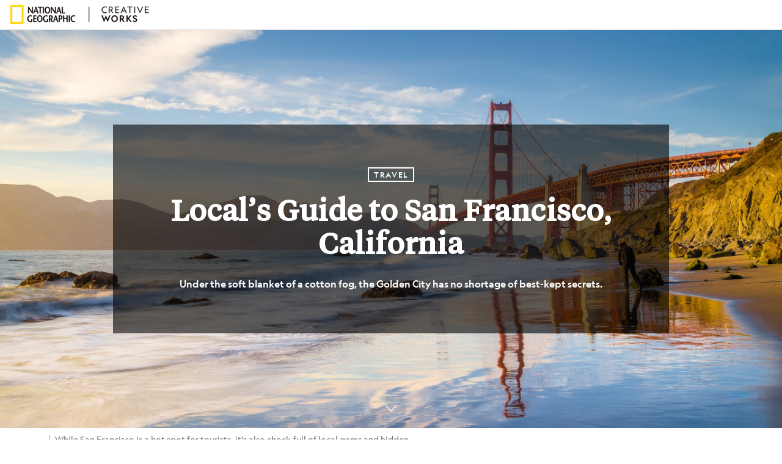

--- FILE ---
content_type: text/html; charset=utf-8
request_url: https://www.nationalgeographic.com/travel/article/sponsor-content-locals-guide-san-francisco-california
body_size: 65014
content:

        <!doctype html>
        <html lang="en"lang="en">
            <head>
                <!-- NATGEO | 346db7aaeee8 | 4620 | c05efc2c4794602c22a9d957d4b618c4f8ca671f | www.nationalgeographic.com | Tue, 20 Jan 2026 16:30:05 GMT -->
                <meta charSet="utf-8" />
                <meta name="viewport" content="width=device-width, initial-scale=1.0, maximum-scale=2.0" />
                <meta http-equiv="x-ua-compatible" content="IE=edge,chrome=1" />
                <meta property="og:locale" content="en_US" />
                <link href="//assets-cdn.nationalgeographic.com" rel="preconnect" />
                <link href="//i.natgeofe.com" rel="preconnect" />
                <link href="//dcf.espn.com" rel="preconnect" />
                <script>__dataLayer={"page":{},"pzn":{},"site":{},"visitor":{"swid":"not applicable"},"pageViewed":false}</script>
                <script src="https://dcf.espn.com/TWDC-DTCI/prod/Bootstrap.js"></script>
                <link rel="preload" href="//assets-cdn.nationalgeographic.com/natgeo/c05efc2c4794-release-01-20-2026.2/client/natgeo/css/fusion-2fffc3e0.css" as="style" />
                
                <link data-react-helmet="true" rel="stylesheet" href="//assets-cdn.nationalgeographic.com/natgeo/c05efc2c4794-release-01-20-2026.2/client/natgeo/css/fusion-2fffc3e0.css"/><link data-react-helmet="true" rel="stylesheet" href="//assets-cdn.nationalgeographic.com/natgeo/c05efc2c4794-release-01-20-2026.2/client/natgeo/css/1240-c06f5a99.css"/><link data-react-helmet="true" rel="stylesheet" href="//assets-cdn.nationalgeographic.com/natgeo/c05efc2c4794-release-01-20-2026.2/client/natgeo/css/natgeo-b3479f6e.css"/><link data-react-helmet="true" rel="stylesheet" href="//assets-cdn.nationalgeographic.com/natgeo/c05efc2c4794-release-01-20-2026.2/client/natgeo/css/6486-e2970fa3.css"/><link data-react-helmet="true" rel="stylesheet" href="//assets-cdn.nationalgeographic.com/natgeo/c05efc2c4794-release-01-20-2026.2/client/natgeo/css/5452-9b1e3d4a.css"/><link data-react-helmet="true" rel="stylesheet" href="//assets-cdn.nationalgeographic.com/natgeo/c05efc2c4794-release-01-20-2026.2/client/natgeo/css/1156-07c56ce0.css"/><link data-react-helmet="true" rel="stylesheet" href="//assets-cdn.nationalgeographic.com/natgeo/c05efc2c4794-release-01-20-2026.2/client/natgeo/css/7216-47ae56b4.css"/><link data-react-helmet="true" rel="stylesheet" href="//assets-cdn.nationalgeographic.com/natgeo/c05efc2c4794-release-01-20-2026.2/client/natgeo/css/3021-807ed69a.css"/><link data-react-helmet="true" rel="stylesheet" href="//assets-cdn.nationalgeographic.com/natgeo/c05efc2c4794-release-01-20-2026.2/client/natgeo/css/4629-ca5f1ca6.css"/><link data-react-helmet="true" rel="stylesheet" href="//assets-cdn.nationalgeographic.com/natgeo/c05efc2c4794-release-01-20-2026.2/client/natgeo/css/4162-313cf2d3.css"/><link data-react-helmet="true" rel="stylesheet" href="//assets-cdn.nationalgeographic.com/natgeo/c05efc2c4794-release-01-20-2026.2/client/natgeo/css/9381-fb5623f1.css"/><link data-react-helmet="true" rel="stylesheet" href="//assets-cdn.nationalgeographic.com/natgeo/c05efc2c4794-release-01-20-2026.2/client/natgeo/css/6753-8186ac7c.css"/><link data-react-helmet="true" rel="stylesheet" href="//assets-cdn.nationalgeographic.com/natgeo/c05efc2c4794-release-01-20-2026.2/client/natgeo/css/7023-3cdb29f1.css"/><link data-react-helmet="true" rel="stylesheet" href="//assets-cdn.nationalgeographic.com/natgeo/c05efc2c4794-release-01-20-2026.2/client/natgeo/css/4343-620d6a5d.css"/><link data-react-helmet="true" rel="stylesheet" href="//assets-cdn.nationalgeographic.com/natgeo/c05efc2c4794-release-01-20-2026.2/client/natgeo/css/3097-c359bf25.css"/><link data-react-helmet="true" rel="stylesheet" href="//assets-cdn.nationalgeographic.com/natgeo/c05efc2c4794-release-01-20-2026.2/client/natgeo/css/3050-49b55d40.css"/><link data-react-helmet="true" rel="stylesheet" href="//assets-cdn.nationalgeographic.com/natgeo/c05efc2c4794-release-01-20-2026.2/client/natgeo/css/prismarticle-6625e324.css"/><link data-react-helmet="true" rel="canonical" href="https://www.nationalgeographic.com/travel/article/sponsor-content-locals-guide-san-francisco-california"/><link data-react-helmet="true" rel="alternate" hreflang="en-us" href="https://www.nationalgeographic.com/travel/article/sponsor-content-locals-guide-san-francisco-california"/><link data-react-helmet="true" rel="mask-icon" href="https://assets-cdn.nationalgeographic.com/natgeo/static/icons/mask-icon.svg" color="#FFCC00"/><link data-react-helmet="true" rel="shortcut icon" href="https://assets-cdn.nationalgeographic.com/natgeo/static/icons/favicon.ico"/><link data-react-helmet="true" rel="apple-touch-icon" href="https://assets-cdn.nationalgeographic.com/natgeo/static/icons/favicon-32x32.png"/><link data-react-helmet="true" rel="apple-touch-icon-precomposed" sizes="32x32" href="https://assets-cdn.nationalgeographic.com/natgeo/static/icons/favicon-32x32.png"/><link data-react-helmet="true" rel="apple-touch-icon-precomposed" sizes="180x180" href="https://assets-cdn.nationalgeographic.com/natgeo/static/icons/favicon-180x180.png"/>
                <script src="//assets-cdn.nationalgeographic.com/natgeo/c05efc2c4794-release-01-20-2026.2/client/natgeo/runtime-57351837.js" defer></script><script src="//assets-cdn.nationalgeographic.com/natgeo/c05efc2c4794-release-01-20-2026.2/client/natgeo/1240-f6c10a01.js" defer></script><script src="//assets-cdn.nationalgeographic.com/natgeo/c05efc2c4794-release-01-20-2026.2/client/natgeo/9479-e4570a09.js" defer></script><script src="//assets-cdn.nationalgeographic.com/natgeo/c05efc2c4794-release-01-20-2026.2/client/natgeo/2021-905863b7.js" defer></script><script src="//assets-cdn.nationalgeographic.com/natgeo/c05efc2c4794-release-01-20-2026.2/client/natgeo/7708-bd1924dc.js" defer></script><script src="//assets-cdn.nationalgeographic.com/natgeo/c05efc2c4794-release-01-20-2026.2/client/natgeo/1526-be33e164.js" defer></script><script src="//assets-cdn.nationalgeographic.com/natgeo/c05efc2c4794-release-01-20-2026.2/client/natgeo/192-26b74fd2.js" defer></script><script src="//assets-cdn.nationalgeographic.com/natgeo/c05efc2c4794-release-01-20-2026.2/client/natgeo/6486-dc2248e3.js" defer></script><script src="//assets-cdn.nationalgeographic.com/natgeo/c05efc2c4794-release-01-20-2026.2/client/natgeo/5452-fa570d94.js" defer></script><script src="//assets-cdn.nationalgeographic.com/natgeo/c05efc2c4794-release-01-20-2026.2/client/natgeo/3898-15381dda.js" defer></script><script src="//assets-cdn.nationalgeographic.com/natgeo/c05efc2c4794-release-01-20-2026.2/client/natgeo/9111-ead00aa2.js" defer></script><script src="//assets-cdn.nationalgeographic.com/natgeo/c05efc2c4794-release-01-20-2026.2/client/natgeo/19-7473480a.js" defer></script><script src="//assets-cdn.nationalgeographic.com/natgeo/c05efc2c4794-release-01-20-2026.2/client/natgeo/4257-93222af5.js" defer></script><script src="//assets-cdn.nationalgeographic.com/natgeo/c05efc2c4794-release-01-20-2026.2/client/natgeo/1156-b84be174.js" defer></script><script src="//assets-cdn.nationalgeographic.com/natgeo/c05efc2c4794-release-01-20-2026.2/client/natgeo/7216-dd216f1d.js" defer></script><script src="//assets-cdn.nationalgeographic.com/natgeo/c05efc2c4794-release-01-20-2026.2/client/natgeo/1636-bdbfbba4.js" defer></script><script src="//assets-cdn.nationalgeographic.com/natgeo/c05efc2c4794-release-01-20-2026.2/client/natgeo/3021-9d8beb96.js" defer></script><script src="//assets-cdn.nationalgeographic.com/natgeo/c05efc2c4794-release-01-20-2026.2/client/natgeo/8330-0b99e529.js" defer></script><script src="//assets-cdn.nationalgeographic.com/natgeo/c05efc2c4794-release-01-20-2026.2/client/natgeo/4629-5554421d.js" defer></script><script src="//assets-cdn.nationalgeographic.com/natgeo/c05efc2c4794-release-01-20-2026.2/client/natgeo/4162-0cf9c48d.js" defer></script><script src="//assets-cdn.nationalgeographic.com/natgeo/c05efc2c4794-release-01-20-2026.2/client/natgeo/9381-59a105c6.js" defer></script><script src="//assets-cdn.nationalgeographic.com/natgeo/c05efc2c4794-release-01-20-2026.2/client/natgeo/6753-3e892efd.js" defer></script><script src="//assets-cdn.nationalgeographic.com/natgeo/c05efc2c4794-release-01-20-2026.2/client/natgeo/4343-76cbbe67.js" defer></script><script src="//assets-cdn.nationalgeographic.com/natgeo/c05efc2c4794-release-01-20-2026.2/client/natgeo/3097-28375b13.js" defer></script><script src="//assets-cdn.nationalgeographic.com/natgeo/c05efc2c4794-release-01-20-2026.2/client/natgeo/3050-01c5cd88.js" defer></script>
                <link rel="prefetch" href="//assets-cdn.nationalgeographic.com/natgeo/c05efc2c4794-release-01-20-2026.2/client/natgeo/_manifest.js" as="script" /><link rel="prefetch" href="//assets-cdn.nationalgeographic.com/natgeo/c05efc2c4794-release-01-20-2026.2/client/natgeo/natgeo-3c4746de.js" as="script" />
<link rel="prefetch" href="//assets-cdn.nationalgeographic.com/natgeo/c05efc2c4794-release-01-20-2026.2/client/natgeo/prismarticle-8aed1c9e.js" as="script" />
                <title data-react-helmet="true">Local’s Guide to San Francisco, California | National Geographic</title>
                <meta data-react-helmet="true" name="title" content="Local’s Guide to San Francisco, California | National Geographic"/><meta data-react-helmet="true" name="description" content="Under the soft blanket of a cotton fog, the Golden City has no shortage of best-kept secrets."/><meta data-react-helmet="true" name="medium" content="website"/><meta data-react-helmet="true" name="guid" content="drn:src:natgeo:unison::prod:0adc8287-67e0-490b-80df-ce8001289bb9"/><meta data-react-helmet="true" property="og:site_name" content="Travel"/><meta data-react-helmet="true" property="og:title" content="Local’s Guide to San Francisco, California"/><meta data-react-helmet="true" property="og:description" content="Under the soft blanket of a cotton fog, the Golden City has no shortage of best-kept secrets."/><meta data-react-helmet="true" property="og:url" content="https://www.nationalgeographic.com/travel/article/sponsor-content-locals-guide-san-francisco-california"/><meta data-react-helmet="true" property="og:image" content="https://i.natgeofe.com/n/3f694bd4-94e9-42bf-a849-e622e470f9a4/shutterstock_535510594_16x9.jpg?w=1200"/><meta data-react-helmet="true" property="og:image:width" content="1200"/><meta data-react-helmet="true" property="og:image:height" content="675"/><meta data-react-helmet="true" property="og:type" content="article"/><meta data-react-helmet="true" name="referrer" content="origin"/><meta data-react-helmet="true" name="theme-color" content="#ffffff"/><meta data-react-helmet="true" name="tax:audiences" content="General"/><meta data-react-helmet="true" name="tax:concepts" content/><meta data-react-helmet="true" name="tax:events" content/><meta data-react-helmet="true" name="tax:firstSubject" content="Arts"/><meta data-react-helmet="true" name="tax:genres" content/><meta data-react-helmet="true" name="tax:locations" content="California"/><meta data-react-helmet="true" name="tax:organizations" content/><meta data-react-helmet="true" name="tax:otherSubjects" content="Museums, Neighborhoods, Travel"/><meta data-react-helmet="true" name="tax:people" content/><meta data-react-helmet="true" name="tax:series" content/><meta data-react-helmet="true" name="tax:source" content="Travel"/><meta data-react-helmet="true" name="twitter:site" content="@NatGeoTravel"/><meta data-react-helmet="true" name="twitter:title" content="Local’s Guide to San Francisco, California"/><meta data-react-helmet="true" name="twitter:description" content="Under the soft blanket of a cotton fog, the Golden City has no shortage of best-kept secrets."/><meta data-react-helmet="true" name="twitter:url" content="https://www.nationalgeographic.com/travel/article/sponsor-content-locals-guide-san-francisco-california"/><meta data-react-helmet="true" name="twitter:image:src" content="https://i.natgeofe.com/n/3f694bd4-94e9-42bf-a849-e622e470f9a4/shutterstock_535510594_16x9.jpg?w=1200"/><meta data-react-helmet="true" name="twitter:card" content="summary_large_image"/><meta data-react-helmet="true" name="twitter:creator" content="@NatGeoTravel"/><meta data-react-helmet="true" name="twitter:image:alt" content="Local’s Guide to San Francisco, California"/><meta data-react-helmet="true" name="twitter:app:id:iphone" content="418671597"/><meta data-react-helmet="true" name="twitter:app:name:iphone" content="National Geographic"/><meta data-react-helmet="true" name="twitter:app:id:googleplay" content="com.natgeomobile.ngmagazine"/><meta data-react-helmet="true" name="twitter:app:name:googleplay" content="National Geographic"/><meta data-react-helmet="true" name="robots" content="max-image-preview:large"/><meta data-react-helmet="true" name="article:published_time" content="01-20-2026"/><meta data-react-helmet="true" name="article:modified_time" content="05-04-2021"/><meta data-react-helmet="true" name="article:section" content="Travel"/><meta data-react-helmet="true" name="article:publisher" content="https://www.facebook.com/natgeo"/>
                <script data-react-helmet="true" async="true" src="https://scripts.webcontentassessor.com/scripts/340714530193d9627afecb7a2bab115079ee90db012cba398ac76b3339880fdc"></script><script data-react-helmet="true" type="application/ld+json">{"@context":"https://schema.org","@graph":[{"@type":"NewsMediaOrganization","@id":"https://www.nationalgeographic.com/travel/article/sponsor-content-locals-guide-san-francisco-california#organization","name":"National Geographic","url":"https://www.nationalgeographic.com/","sameAs":["https://en.wikipedia.org/wiki/National_Geographic","https://www.facebook.com/natgeo","https://x.com/NatGeo","https://www.instagram.com/natgeo/","https://www.linkedin.com/company/national-geographic/"],"logo":{"@type":"ImageObject","@id":"https://www.nationalgeographic.com/travel/article/sponsor-content-locals-guide-san-francisco-california#logo","url":"https://assets-cdn.nationalgeographic.com/natgeo/static/default.NG.logo.dark.jpg","contentUrl":"https://assets-cdn.nationalgeographic.com/natgeo/static/default.NG.logo.dark.jpg","width":600,"height":60}},{"@type":"WebSite","@id":"https://www.nationalgeographic.com/#website","url":"https://www.nationalgeographic.com/","name":"National Geographic","publisher":{"@id":"https://www.nationalgeographic.com/travel/article/sponsor-content-locals-guide-san-francisco-california#organization"},"inLanguage":"en"},{"@type":"WebPage","@id":"https://www.nationalgeographic.com/travel/article/sponsor-content-locals-guide-san-francisco-california#webpage","url":"https://www.nationalgeographic.com/travel/article/sponsor-content-locals-guide-san-francisco-california","name":"Local’s Guide to San Francisco, California","description":"Under the soft blanket of a cotton fog, the Golden City has no shortage of best-kept secrets.","isPartOf":{"@id":"https://www.nationalgeographic.com/#website"},"breadcrumb":{"@id":"https://www.nationalgeographic.com/travel/article/sponsor-content-locals-guide-san-francisco-california#breadcrumb"},"datePublished":"2018-02-26T14:00:00.000Z","inLanguage":"en","dateModified":"2021-05-04T15:02:55.765Z","primaryImageOfPage":{"@id":"https://www.nationalgeographic.com/travel/article/sponsor-content-locals-guide-san-francisco-california#primaryimage"}},{"@type":"BreadcrumbList","@id":"https://www.nationalgeographic.com/travel/article/sponsor-content-locals-guide-san-francisco-california#breadcrumb","itemListElement":[{"@type":"ListItem","position":1,"name":"Home","item":"https://www.nationalgeographic.com/"},{"@type":"ListItem","position":2,"name":"Travel","item":"https://www.nationalgeographic.com/travel/"},{"@type":"ListItem","position":3,"name":"Local’s Guide to San Francisco, California","item":"https://www.nationalgeographic.com/travel/article/sponsor-content-locals-guide-san-francisco-california"}]},{"@type":"ImageObject","@id":"https://www.nationalgeographic.com/travel/article/sponsor-content-locals-guide-san-francisco-california#primaryimage","url":"https://i.natgeofe.com/n/3f694bd4-94e9-42bf-a849-e622e470f9a4/shutterstock_535510594.jpg","contentUrl":"https://i.natgeofe.com/n/3f694bd4-94e9-42bf-a849-e622e470f9a4/shutterstock_535510594.jpg","caption":"While San Francisco is a hot spot for tourists, it's also chock-full of local gems and hidden favorites."},{"@type":"Person","@id":"https://www.nationalgeographic.com/travel/article/sponsor-content-locals-guide-san-francisco-california#person-0","name":"Hannah Lott-Schwartz"},{"@type":"NewsArticle","@id":"https://www.nationalgeographic.com/travel/article/sponsor-content-locals-guide-san-francisco-california#article","isPartOf":{"@id":"https://www.nationalgeographic.com/travel/article/sponsor-content-locals-guide-san-francisco-california#webpage"},"mainEntityOfPage":{"@id":"https://www.nationalgeographic.com/travel/article/sponsor-content-locals-guide-san-francisco-california#webpage"},"headline":"Local’s Guide to San Francisco, California","description":"Under the soft blanket of a cotton fog, the Golden City has no shortage of best-kept secrets.","publisher":{"@id":"https://www.nationalgeographic.com/travel/article/sponsor-content-locals-guide-san-francisco-california#organization"},"datePublished":"2018-02-26T14:00:00.000Z","inLanguage":"en","alternativeHeadline":"","image":{"@type":"ImageObject","url":"https://i.natgeofe.com/n/3f694bd4-94e9-42bf-a849-e622e470f9a4/shutterstock_535510594.jpg","contentUrl":"https://i.natgeofe.com/n/3f694bd4-94e9-42bf-a849-e622e470f9a4/shutterstock_535510594.jpg"},"dateModified":"2021-05-04T15:02:55.765Z","author":[{"@id":"https://www.nationalgeographic.com/travel/article/sponsor-content-locals-guide-san-francisco-california#person-0"}],"wordCount":1988,"timeRequired":"PT13M","articleSection":"Travel","isAccessibleForFree":true,"keywords":["arts","museums","neighborhoods","travel","california"],"hasPart":[{"@id":"https://www.nationalgeographic.com/travel/article/sponsor-content-locals-guide-san-francisco-california#primaryimage"}]}]}</script>
                
                <script data-nr-type="legacy" data-nr-pct="100">(() => {function gc(n){n=document.cookie.match("(^|;) ?"+n+"=([^;]*)(;|$)");return n?n[2]:null}function sc(n){document.cookie=n}function smpl(n){n/=100;return!!n&&Math.random()<=n}var _nr=!1,_nrCookie=gc("_nr");null!==_nrCookie?"1"===_nrCookie&&(_nr=!0):smpl(100)?(_nr=!0,sc("_nr=1; path=/")):(_nr=!1,sc("_nr=0; path=/"));_nr && (() => {;window.NREUM||(NREUM={});NREUM.init={distributed_tracing:{enabled:true},privacy:{cookies_enabled:true},ajax:{deny_list:["bam.nr-data.net"]}};;NREUM.info = {"beacon":"bam.nr-data.net","errorBeacon":"bam.nr-data.net","sa":1,"licenseKey":"5985ced6ff","applicationID":"703643455"};__nr_require=function(t,e,n){function r(n){if(!e[n]){var o=e[n]={exports:{}};t[n][0].call(o.exports,function(e){var o=t[n][1][e];return r(o||e)},o,o.exports)}return e[n].exports}if("function"==typeof __nr_require)return __nr_require;for(var o=0;o<n.length;o++)r(n[o]);return r}({1:[function(t,e,n){function r(t){try{s.console&&console.log(t)}catch(e){}}var o,i=t("ee"),a=t(31),s={};try{o=localStorage.getItem("__nr_flags").split(","),console&&"function"==typeof console.log&&(s.console=!0,o.indexOf("dev")!==-1&&(s.dev=!0),o.indexOf("nr_dev")!==-1&&(s.nrDev=!0))}catch(c){}s.nrDev&&i.on("internal-error",function(t){r(t.stack)}),s.dev&&i.on("fn-err",function(t,e,n){r(n.stack)}),s.dev&&(r("NR AGENT IN DEVELOPMENT MODE"),r("flags: "+a(s,function(t,e){return t}).join(", ")))},{}],2:[function(t,e,n){function r(t,e,n,r,s){try{l?l-=1:o(s||new UncaughtException(t,e,n),!0)}catch(f){try{i("ierr",[f,c.now(),!0])}catch(d){}}return"function"==typeof u&&u.apply(this,a(arguments))}function UncaughtException(t,e,n){this.message=t||"Uncaught error with no additional information",this.sourceURL=e,this.line=n}function o(t,e){var n=e?null:c.now();i("err",[t,n])}var i=t("handle"),a=t(32),s=t("ee"),c=t("loader"),f=t("gos"),u=window.onerror,d=!1,p="nr@seenError";if(!c.disabled){var l=0;c.features.err=!0,t(1),window.onerror=r;try{throw new Error}catch(h){"stack"in h&&(t(14),t(13),"addEventListener"in window&&t(7),c.xhrWrappable&&t(15),d=!0)}s.on("fn-start",function(t,e,n){d&&(l+=1)}),s.on("fn-err",function(t,e,n){d&&!n[p]&&(f(n,p,function(){return!0}),this.thrown=!0,o(n))}),s.on("fn-end",function(){d&&!this.thrown&&l>0&&(l-=1)}),s.on("internal-error",function(t){i("ierr",[t,c.now(),!0])})}},{}],3:[function(t,e,n){var r=t("loader");r.disabled||(r.features.ins=!0)},{}],4:[function(t,e,n){function r(){U++,L=g.hash,this[u]=y.now()}function o(){U--,g.hash!==L&&i(0,!0);var t=y.now();this[h]=~~this[h]+t-this[u],this[d]=t}function i(t,e){E.emit("newURL",[""+g,e])}function a(t,e){t.on(e,function(){this[e]=y.now()})}var s="-start",c="-end",f="-body",u="fn"+s,d="fn"+c,p="cb"+s,l="cb"+c,h="jsTime",m="fetch",v="addEventListener",w=window,g=w.location,y=t("loader");if(w[v]&&y.xhrWrappable&&!y.disabled){var x=t(11),b=t(12),E=t(9),R=t(7),O=t(14),T=t(8),S=t(15),P=t(10),M=t("ee"),C=M.get("tracer"),N=t(23);t(17),y.features.spa=!0;var L,U=0;M.on(u,r),b.on(p,r),P.on(p,r),M.on(d,o),b.on(l,o),P.on(l,o),M.buffer([u,d,"xhr-resolved"]),R.buffer([u]),O.buffer(["setTimeout"+c,"clearTimeout"+s,u]),S.buffer([u,"new-xhr","send-xhr"+s]),T.buffer([m+s,m+"-done",m+f+s,m+f+c]),E.buffer(["newURL"]),x.buffer([u]),b.buffer(["propagate",p,l,"executor-err","resolve"+s]),C.buffer([u,"no-"+u]),P.buffer(["new-jsonp","cb-start","jsonp-error","jsonp-end"]),a(T,m+s),a(T,m+"-done"),a(P,"new-jsonp"),a(P,"jsonp-end"),a(P,"cb-start"),E.on("pushState-end",i),E.on("replaceState-end",i),w[v]("hashchange",i,N(!0)),w[v]("load",i,N(!0)),w[v]("popstate",function(){i(0,U>1)},N(!0))}},{}],5:[function(t,e,n){function r(){var t=new PerformanceObserver(function(t,e){var n=t.getEntries();s(v,[n])});try{t.observe({entryTypes:["resource"]})}catch(e){}}function o(t){if(s(v,[window.performance.getEntriesByType(w)]),window.performance["c"+p])try{window.performance[h](m,o,!1)}catch(t){}else try{window.performance[h]("webkit"+m,o,!1)}catch(t){}}function i(t){}if(window.performance&&window.performance.timing&&window.performance.getEntriesByType){var a=t("ee"),s=t("handle"),c=t(14),f=t(13),u=t(6),d=t(23),p="learResourceTimings",l="addEventListener",h="removeEventListener",m="resourcetimingbufferfull",v="bstResource",w="resource",g="-start",y="-end",x="fn"+g,b="fn"+y,E="bstTimer",R="pushState",O=t("loader");if(!O.disabled){O.features.stn=!0,t(9),"addEventListener"in window&&t(7);var T=NREUM.o.EV;a.on(x,function(t,e){var n=t[0];n instanceof T&&(this.bstStart=O.now())}),a.on(b,function(t,e){var n=t[0];n instanceof T&&s("bst",[n,e,this.bstStart,O.now()])}),c.on(x,function(t,e,n){this.bstStart=O.now(),this.bstType=n}),c.on(b,function(t,e){s(E,[e,this.bstStart,O.now(),this.bstType])}),f.on(x,function(){this.bstStart=O.now()}),f.on(b,function(t,e){s(E,[e,this.bstStart,O.now(),"requestAnimationFrame"])}),a.on(R+g,function(t){this.time=O.now(),this.startPath=location.pathname+location.hash}),a.on(R+y,function(t){s("bstHist",[location.pathname+location.hash,this.startPath,this.time])}),u()?(s(v,[window.performance.getEntriesByType("resource")]),r()):l in window.performance&&(window.performance["c"+p]?window.performance[l](m,o,d(!1)):window.performance[l]("webkit"+m,o,d(!1))),document[l]("scroll",i,d(!1)),document[l]("keypress",i,d(!1)),document[l]("click",i,d(!1))}}},{}],6:[function(t,e,n){e.exports=function(){return"PerformanceObserver"in window&&"function"==typeof window.PerformanceObserver}},{}],7:[function(t,e,n){function r(t){for(var e=t;e&&!e.hasOwnProperty(u);)e=Object.getPrototypeOf(e);e&&o(e)}function o(t){s.inPlace(t,[u,d],"-",i)}function i(t,e){return t[1]}var a=t("ee").get("events"),s=t("wrap-function")(a,!0),c=t("gos"),f=XMLHttpRequest,u="addEventListener",d="removeEventListener";e.exports=a,"getPrototypeOf"in Object?(r(document),r(window),r(f.prototype)):f.prototype.hasOwnProperty(u)&&(o(window),o(f.prototype)),a.on(u+"-start",function(t,e){var n=t[1];if(null!==n&&("function"==typeof n||"object"==typeof n)){var r=c(n,"nr@wrapped",function(){function t(){if("function"==typeof n.handleEvent)return n.handleEvent.apply(n,arguments)}var e={object:t,"function":n}[typeof n];return e?s(e,"fn-",null,e.name||"anonymous"):n});this.wrapped=t[1]=r}}),a.on(d+"-start",function(t){t[1]=this.wrapped||t[1]})},{}],8:[function(t,e,n){function r(t,e,n){var r=t[e];"function"==typeof r&&(t[e]=function(){var t=i(arguments),e={};o.emit(n+"before-start",[t],e);var a;e[m]&&e[m].dt&&(a=e[m].dt);var s=r.apply(this,t);return o.emit(n+"start",[t,a],s),s.then(function(t){return o.emit(n+"end",[null,t],s),t},function(t){throw o.emit(n+"end",[t],s),t})})}var o=t("ee").get("fetch"),i=t(32),a=t(31);e.exports=o;var s=window,c="fetch-",f=c+"body-",u=["arrayBuffer","blob","json","text","formData"],d=s.Request,p=s.Response,l=s.fetch,h="prototype",m="nr@context";d&&p&&l&&(a(u,function(t,e){r(d[h],e,f),r(p[h],e,f)}),r(s,"fetch",c),o.on(c+"end",function(t,e){var n=this;if(e){var r=e.headers.get("content-length");null!==r&&(n.rxSize=r),o.emit(c+"done",[null,e],n)}else o.emit(c+"done",[t],n)}))},{}],9:[function(t,e,n){var r=t("ee").get("history"),o=t("wrap-function")(r);e.exports=r;var i=window.history&&window.history.constructor&&window.history.constructor.prototype,a=window.history;i&&i.pushState&&i.replaceState&&(a=i),o.inPlace(a,["pushState","replaceState"],"-")},{}],10:[function(t,e,n){function r(t){function e(){f.emit("jsonp-end",[],l),t.removeEventListener("load",e,c(!1)),t.removeEventListener("error",n,c(!1))}function n(){f.emit("jsonp-error",[],l),f.emit("jsonp-end",[],l),t.removeEventListener("load",e,c(!1)),t.removeEventListener("error",n,c(!1))}var r=t&&"string"==typeof t.nodeName&&"script"===t.nodeName.toLowerCase();if(r){var o="function"==typeof t.addEventListener;if(o){var a=i(t.src);if(a){var d=s(a),p="function"==typeof d.parent[d.key];if(p){var l={};u.inPlace(d.parent,[d.key],"cb-",l),t.addEventListener("load",e,c(!1)),t.addEventListener("error",n,c(!1)),f.emit("new-jsonp",[t.src],l)}}}}}function o(){return"addEventListener"in window}function i(t){var e=t.match(d);return e?e[1]:null}function a(t,e){var n=t.match(l),r=n[1],o=n[3];return o?a(o,e[r]):e[r]}function s(t){var e=t.match(p);return e&&e.length>=3?{key:e[2],parent:a(e[1],window)}:{key:t,parent:window}}var c=t(23),f=t("ee").get("jsonp"),u=t("wrap-function")(f);if(e.exports=f,o()){var d=/[?&](?:callback|cb)=([^&#]+)/,p=/(.*).([^.]+)/,l=/^(w+)(.|$)(.*)$/,h=["appendChild","insertBefore","replaceChild"];Node&&Node.prototype&&Node.prototype.appendChild?u.inPlace(Node.prototype,h,"dom-"):(u.inPlace(HTMLElement.prototype,h,"dom-"),u.inPlace(HTMLHeadElement.prototype,h,"dom-"),u.inPlace(HTMLBodyElement.prototype,h,"dom-")),f.on("dom-start",function(t){r(t[0])})}},{}],11:[function(t,e,n){var r=t("ee").get("mutation"),o=t("wrap-function")(r),i=NREUM.o.MO;e.exports=r,i&&(window.MutationObserver=function(t){return this instanceof i?new i(o(t,"fn-")):i.apply(this,arguments)},MutationObserver.prototype=i.prototype)},{}],12:[function(t,e,n){function r(t){var e=i.context(),n=s(t,"executor-",e,null,!1),r=new f(n);return i.context(r).getCtx=function(){return e},r}var o=t("wrap-function"),i=t("ee").get("promise"),a=t("ee").getOrSetContext,s=o(i),c=t(31),f=NREUM.o.PR;e.exports=i,f&&(window.Promise=r,["all","race"].forEach(function(t){var e=f[t];f[t]=function(n){function r(t){return function(){i.emit("propagate",[null,!o],a,!1,!1),o=o||!t}}var o=!1;c(n,function(e,n){Promise.resolve(n).then(r("all"===t),r(!1))});var a=e.apply(f,arguments),s=f.resolve(a);return s}}),["resolve","reject"].forEach(function(t){var e=f[t];f[t]=function(t){var n=e.apply(f,arguments);return t!==n&&i.emit("propagate",[t,!0],n,!1,!1),n}}),f.prototype["catch"]=function(t){return this.then(null,t)},f.prototype=Object.create(f.prototype,{constructor:{value:r}}),c(Object.getOwnPropertyNames(f),function(t,e){try{r[e]=f[e]}catch(n){}}),o.wrapInPlace(f.prototype,"then",function(t){return function(){var e=this,n=o.argsToArray.apply(this,arguments),r=a(e);r.promise=e,n[0]=s(n[0],"cb-",r,null,!1),n[1]=s(n[1],"cb-",r,null,!1);var c=t.apply(this,n);return r.nextPromise=c,i.emit("propagate",[e,!0],c,!1,!1),c}}),i.on("executor-start",function(t){t[0]=s(t[0],"resolve-",this,null,!1),t[1]=s(t[1],"resolve-",this,null,!1)}),i.on("executor-err",function(t,e,n){t[1](n)}),i.on("cb-end",function(t,e,n){i.emit("propagate",[n,!0],this.nextPromise,!1,!1)}),i.on("propagate",function(t,e,n){this.getCtx&&!e||(this.getCtx=function(){if(t instanceof Promise)var e=i.context(t);return e&&e.getCtx?e.getCtx():this})}),r.toString=function(){return""+f})},{}],13:[function(t,e,n){var r=t("ee").get("raf"),o=t("wrap-function")(r),i="equestAnimationFrame";e.exports=r,o.inPlace(window,["r"+i,"mozR"+i,"webkitR"+i,"msR"+i],"raf-"),r.on("raf-start",function(t){t[0]=o(t[0],"fn-")})},{}],14:[function(t,e,n){function r(t,e,n){t[0]=a(t[0],"fn-",null,n)}function o(t,e,n){this.method=n,this.timerDuration=isNaN(t[1])?0:+t[1],t[0]=a(t[0],"fn-",this,n)}var i=t("ee").get("timer"),a=t("wrap-function")(i),s="setTimeout",c="setInterval",f="clearTimeout",u="-start",d="-";e.exports=i,a.inPlace(window,[s,"setImmediate"],s+d),a.inPlace(window,[c],c+d),a.inPlace(window,[f,"clearImmediate"],f+d),i.on(c+u,r),i.on(s+u,o)},{}],15:[function(t,e,n){function r(t,e){d.inPlace(e,["onreadystatechange"],"fn-",s)}function o(){var t=this,e=u.context(t);t.readyState>3&&!e.resolved&&(e.resolved=!0,u.emit("xhr-resolved",[],t)),d.inPlace(t,y,"fn-",s)}function i(t){x.push(t),m&&(E?E.then(a):w?w(a):(R=-R,O.data=R))}function a(){for(var t=0;t<x.length;t++)r([],x[t]);x.length&&(x=[])}function s(t,e){return e}function c(t,e){for(var n in t)e[n]=t[n];return e}t(7);var f=t("ee"),u=f.get("xhr"),d=t("wrap-function")(u),p=t(23),l=NREUM.o,h=l.XHR,m=l.MO,v=l.PR,w=l.SI,g="readystatechange",y=["onload","onerror","onabort","onloadstart","onloadend","onprogress","ontimeout"],x=[];e.exports=u;var b=window.XMLHttpRequest=function(t){var e=new h(t);try{u.emit("new-xhr",[e],e),e.addEventListener(g,o,p(!1))}catch(n){try{u.emit("internal-error",[n])}catch(r){}}return e};if(c(h,b),b.prototype=h.prototype,d.inPlace(b.prototype,["open","send"],"-xhr-",s),u.on("send-xhr-start",function(t,e){r(t,e),i(e)}),u.on("open-xhr-start",r),m){var E=v&&v.resolve();if(!w&&!v){var R=1,O=document.createTextNode(R);new m(a).observe(O,{characterData:!0})}}else f.on("fn-end",function(t){t[0]&&t[0].type===g||a()})},{}],16:[function(t,e,n){function r(t){if(!s(t))return null;var e=window.NREUM;if(!e.loader_config)return null;var n=(e.loader_config.accountID||"").toString()||null,r=(e.loader_config.agentID||"").toString()||null,f=(e.loader_config.trustKey||"").toString()||null;if(!n||!r)return null;var h=l.generateSpanId(),m=l.generateTraceId(),v=Date.now(),w={spanId:h,traceId:m,timestamp:v};return(t.sameOrigin||c(t)&&p())&&(w.traceContextParentHeader=o(h,m),w.traceContextStateHeader=i(h,v,n,r,f)),(t.sameOrigin&&!u()||!t.sameOrigin&&c(t)&&d())&&(w.newrelicHeader=a(h,m,v,n,r,f)),w}function o(t,e){return"00-"+e+"-"+t+"-01"}function i(t,e,n,r,o){var i=0,a="",s=1,c="",f="";return o+"@nr="+i+"-"+s+"-"+n+"-"+r+"-"+t+"-"+a+"-"+c+"-"+f+"-"+e}function a(t,e,n,r,o,i){var a="btoa"in window&&"function"==typeof window.btoa;if(!a)return null;var s={v:[0,1],d:{ty:"Browser",ac:r,ap:o,id:t,tr:e,ti:n}};return i&&r!==i&&(s.d.tk=i),btoa(JSON.stringify(s))}function s(t){return f()&&c(t)}function c(t){var e=!1,n={};if("init"in NREUM&&"distributed_tracing"in NREUM.init&&(n=NREUM.init.distributed_tracing),t.sameOrigin)e=!0;else if(n.allowed_origins instanceof Array)for(var r=0;r<n.allowed_origins.length;r++){var o=h(n.allowed_origins[r]);if(t.hostname===o.hostname&&t.protocol===o.protocol&&t.port===o.port){e=!0;break}}return e}function f(){return"init"in NREUM&&"distributed_tracing"in NREUM.init&&!!NREUM.init.distributed_tracing.enabled}function u(){return"init"in NREUM&&"distributed_tracing"in NREUM.init&&!!NREUM.init.distributed_tracing.exclude_newrelic_header}function d(){return"init"in NREUM&&"distributed_tracing"in NREUM.init&&NREUM.init.distributed_tracing.cors_use_newrelic_header!==!1}function p(){return"init"in NREUM&&"distributed_tracing"in NREUM.init&&!!NREUM.init.distributed_tracing.cors_use_tracecontext_headers}var l=t(28),h=t(18);e.exports={generateTracePayload:r,shouldGenerateTrace:s}},{}],17:[function(t,e,n){function r(t){var e=this.params,n=this.metrics;if(!this.ended){this.ended=!0;for(var r=0;r<p;r++)t.removeEventListener(d[r],this.listener,!1);return e.protocol&&"data"===e.protocol?void g("Ajax/DataUrl/Excluded"):void(e.aborted||(n.duration=a.now()-this.startTime,this.loadCaptureCalled||4!==t.readyState?null==e.status&&(e.status=0):i(this,t),n.cbTime=this.cbTime,s("xhr",[e,n,this.startTime,this.endTime,"xhr"],this)))}}function o(t,e){var n=c(e),r=t.params;r.hostname=n.hostname,r.port=n.port,r.protocol=n.protocol,r.host=n.hostname+":"+n.port,r.pathname=n.pathname,t.parsedOrigin=n,t.sameOrigin=n.sameOrigin}function i(t,e){t.params.status=e.status;var n=v(e,t.lastSize);if(n&&(t.metrics.rxSize=n),t.sameOrigin){var r=e.getResponseHeader("X-NewRelic-App-Data");r&&(t.params.cat=r.split(", ").pop())}t.loadCaptureCalled=!0}var a=t("loader");if(a.xhrWrappable&&!a.disabled){var s=t("handle"),c=t(18),f=t(16).generateTracePayload,u=t("ee"),d=["load","error","abort","timeout"],p=d.length,l=t("id"),h=t(24),m=t(22),v=t(19),w=t(23),g=t(25).recordSupportability,y=NREUM.o.REQ,x=window.XMLHttpRequest;a.features.xhr=!0,t(15),t(8),u.on("new-xhr",function(t){var e=this;e.totalCbs=0,e.called=0,e.cbTime=0,e.end=r,e.ended=!1,e.xhrGuids={},e.lastSize=null,e.loadCaptureCalled=!1,e.params=this.params||{},e.metrics=this.metrics||{},t.addEventListener("load",function(n){i(e,t)},w(!1)),h&&(h>34||h<10)||t.addEventListener("progress",function(t){e.lastSize=t.loaded},w(!1))}),u.on("open-xhr-start",function(t){this.params={method:t[0]},o(this,t[1]),this.metrics={}}),u.on("open-xhr-end",function(t,e){"loader_config"in NREUM&&"xpid"in NREUM.loader_config&&this.sameOrigin&&e.setRequestHeader("X-NewRelic-ID",NREUM.loader_config.xpid);var n=f(this.parsedOrigin);if(n){var r=!1;n.newrelicHeader&&(e.setRequestHeader("newrelic",n.newrelicHeader),r=!0),n.traceContextParentHeader&&(e.setRequestHeader("traceparent",n.traceContextParentHeader),n.traceContextStateHeader&&e.setRequestHeader("tracestate",n.traceContextStateHeader),r=!0),r&&(this.dt=n)}}),u.on("send-xhr-start",function(t,e){var n=this.metrics,r=t[0],o=this;if(n&&r){var i=m(r);i&&(n.txSize=i)}this.startTime=a.now(),this.listener=function(t){try{"abort"!==t.type||o.loadCaptureCalled||(o.params.aborted=!0),("load"!==t.type||o.called===o.totalCbs&&(o.onloadCalled||"function"!=typeof e.onload))&&o.end(e)}catch(n){try{u.emit("internal-error",[n])}catch(r){}}};for(var s=0;s<p;s++)e.addEventListener(d[s],this.listener,w(!1))}),u.on("xhr-cb-time",function(t,e,n){this.cbTime+=t,e?this.onloadCalled=!0:this.called+=1,this.called!==this.totalCbs||!this.onloadCalled&&"function"==typeof n.onload||this.end(n)}),u.on("xhr-load-added",function(t,e){var n=""+l(t)+!!e;this.xhrGuids&&!this.xhrGuids[n]&&(this.xhrGuids[n]=!0,this.totalCbs+=1)}),u.on("xhr-load-removed",function(t,e){var n=""+l(t)+!!e;this.xhrGuids&&this.xhrGuids[n]&&(delete this.xhrGuids[n],this.totalCbs-=1)}),u.on("xhr-resolved",function(){this.endTime=a.now()}),u.on("addEventListener-end",function(t,e){e instanceof x&&"load"===t[0]&&u.emit("xhr-load-added",[t[1],t[2]],e)}),u.on("removeEventListener-end",function(t,e){e instanceof x&&"load"===t[0]&&u.emit("xhr-load-removed",[t[1],t[2]],e)}),u.on("fn-start",function(t,e,n){e instanceof x&&("onload"===n&&(this.onload=!0),("load"===(t[0]&&t[0].type)||this.onload)&&(this.xhrCbStart=a.now()))}),u.on("fn-end",function(t,e){this.xhrCbStart&&u.emit("xhr-cb-time",[a.now()-this.xhrCbStart,this.onload,e],e)}),u.on("fetch-before-start",function(t){function e(t,e){var n=!1;return e.newrelicHeader&&(t.set("newrelic",e.newrelicHeader),n=!0),e.traceContextParentHeader&&(t.set("traceparent",e.traceContextParentHeader),e.traceContextStateHeader&&t.set("tracestate",e.traceContextStateHeader),n=!0),n}var n,r=t[1]||{};"string"==typeof t[0]?n=t[0]:t[0]&&t[0].url?n=t[0].url:window.URL&&t[0]&&t[0]instanceof URL&&(n=t[0].href),n&&(this.parsedOrigin=c(n),this.sameOrigin=this.parsedOrigin.sameOrigin);var o=f(this.parsedOrigin);if(o&&(o.newrelicHeader||o.traceContextParentHeader))if("string"==typeof t[0]||window.URL&&t[0]&&t[0]instanceof URL){var i={};for(var a in r)i[a]=r[a];i.headers=new Headers(r.headers||{}),e(i.headers,o)&&(this.dt=o),t.length>1?t[1]=i:t.push(i)}else t[0]&&t[0].headers&&e(t[0].headers,o)&&(this.dt=o)}),u.on("fetch-start",function(t,e){this.params={},this.metrics={},this.startTime=a.now(),this.dt=e,t.length>=1&&(this.target=t[0]),t.length>=2&&(this.opts=t[1]);var n,r=this.opts||{},i=this.target;if("string"==typeof i?n=i:"object"==typeof i&&i instanceof y?n=i.url:window.URL&&"object"==typeof i&&i instanceof URL&&(n=i.href),o(this,n),"data"!==this.params.protocol){var s=(""+(i&&i instanceof y&&i.method||r.method||"GET")).toUpperCase();this.params.method=s,this.txSize=m(r.body)||0}}),u.on("fetch-done",function(t,e){if(this.endTime=a.now(),this.params||(this.params={}),"data"===this.params.protocol)return void g("Ajax/DataUrl/Excluded");this.params.status=e?e.status:0;var n;"string"==typeof this.rxSize&&this.rxSize.length>0&&(n=+this.rxSize);var r={txSize:this.txSize,rxSize:n,duration:a.now()-this.startTime};s("xhr",[this.params,r,this.startTime,this.endTime,"fetch"],this)})}},{}],18:[function(t,e,n){var r={};e.exports=function(t){if(t in r)return r[t];if(0===(t||"").indexOf("data:"))return{protocol:"data"};var e=document.createElement("a"),n=window.location,o={};e.href=t,o.port=e.port;var i=e.href.split("://");!o.port&&i[1]&&(o.port=i[1].split("/")[0].split("@").pop().split(":")[1]),o.port&&"0"!==o.port||(o.port="https"===i[0]?"443":"80"),o.hostname=e.hostname||n.hostname,o.pathname=e.pathname,o.protocol=i[0],"/"!==o.pathname.charAt(0)&&(o.pathname="/"+o.pathname);var a=!e.protocol||":"===e.protocol||e.protocol===n.protocol,s=e.hostname===document.domain&&e.port===n.port;return o.sameOrigin=a&&(!e.hostname||s),"/"===o.pathname&&(r[t]=o),o}},{}],19:[function(t,e,n){function r(t,e){var n=t.responseType;return"json"===n&&null!==e?e:"arraybuffer"===n||"blob"===n||"json"===n?o(t.response):"text"===n||""===n||void 0===n?o(t.responseText):void 0}var o=t(22);e.exports=r},{}],20:[function(t,e,n){function r(){}function o(t,e,n,r){return function(){return u.recordSupportability("API/"+e+"/called"),i(t+e,[f.now()].concat(s(arguments)),n?null:this,r),n?void 0:this}}var i=t("handle"),a=t(31),s=t(32),c=t("ee").get("tracer"),f=t("loader"),u=t(25),d=NREUM;"undefined"==typeof window.newrelic&&(newrelic=d);var p=["setPageViewName","setCustomAttribute","setErrorHandler","finished","addToTrace","inlineHit","addRelease"],l="api-",h=l+"ixn-";a(p,function(t,e){d[e]=o(l,e,!0,"api")}),d.addPageAction=o(l,"addPageAction",!0),d.setCurrentRouteName=o(l,"routeName",!0),e.exports=newrelic,d.interaction=function(){return(new r).get()};var m=r.prototype={createTracer:function(t,e){var n={},r=this,o="function"==typeof e;return i(h+"tracer",[f.now(),t,n],r),function(){if(c.emit((o?"":"no-")+"fn-start",[f.now(),r,o],n),o)try{return e.apply(this,arguments)}catch(t){throw c.emit("fn-err",[arguments,this,t],n),t}finally{c.emit("fn-end",[f.now()],n)}}}};a("actionText,setName,setAttribute,save,ignore,onEnd,getContext,end,get".split(","),function(t,e){m[e]=o(h,e)}),newrelic.noticeError=function(t,e){"string"==typeof t&&(t=new Error(t)),u.recordSupportability("API/noticeError/called"),i("err",[t,f.now(),!1,e])}},{}],21:[function(t,e,n){function r(t){if(NREUM.init){for(var e=NREUM.init,n=t.split("."),r=0;r<n.length-1;r++)if(e=e[n[r]],"object"!=typeof e)return;return e=e[n[n.length-1]]}}e.exports={getConfiguration:r}},{}],22:[function(t,e,n){e.exports=function(t){if("string"==typeof t&&t.length)return t.length;if("object"==typeof t){if("undefined"!=typeof ArrayBuffer&&t instanceof ArrayBuffer&&t.byteLength)return t.byteLength;if("undefined"!=typeof Blob&&t instanceof Blob&&t.size)return t.size;if(!("undefined"!=typeof FormData&&t instanceof FormData))try{return JSON.stringify(t).length}catch(e){return}}}},{}],23:[function(t,e,n){var r=!1;try{var o=Object.defineProperty({},"passive",{get:function(){r=!0}});window.addEventListener("testPassive",null,o),window.removeEventListener("testPassive",null,o)}catch(i){}e.exports=function(t){return r?{passive:!0,capture:!!t}:!!t}},{}],24:[function(t,e,n){var r=0,o=navigator.userAgent.match(/Firefox[/s](d+.d+)/);o&&(r=+o[1]),e.exports=r},{}],25:[function(t,e,n){function r(t,e){var n=[a,t,{name:t},e];return i("storeMetric",n,null,"api"),n}function o(t,e){var n=[s,t,{name:t},e];return i("storeEventMetrics",n,null,"api"),n}var i=t("handle"),a="sm",s="cm";e.exports={constants:{SUPPORTABILITY_METRIC:a,CUSTOM_METRIC:s},recordSupportability:r,recordCustom:o}},{}],26:[function(t,e,n){function r(){return s.exists&&performance.now?Math.round(performance.now()):(i=Math.max((new Date).getTime(),i))-a}function o(){return i}var i=(new Date).getTime(),a=i,s=t(33);e.exports=r,e.exports.offset=a,e.exports.getLastTimestamp=o},{}],27:[function(t,e,n){function r(t,e){var n=t.getEntries();n.forEach(function(t){"first-paint"===t.name?l("timing",["fp",Math.floor(t.startTime)]):"first-contentful-paint"===t.name&&l("timing",["fcp",Math.floor(t.startTime)])})}function o(t,e){var n=t.getEntries();if(n.length>0){var r=n[n.length-1];if(f&&f<r.startTime)return;var o=[r],i=a({});i&&o.push(i),l("lcp",o)}}function i(t){t.getEntries().forEach(function(t){t.hadRecentInput||l("cls",[t])})}function a(t){var e=navigator.connection||navigator.mozConnection||navigator.webkitConnection;if(e)return e.type&&(t["net-type"]=e.type),e.effectiveType&&(t["net-etype"]=e.effectiveType),e.rtt&&(t["net-rtt"]=e.rtt),e.downlink&&(t["net-dlink"]=e.downlink),t}function s(t){if(t instanceof w&&!y){var e=Math.round(t.timeStamp),n={type:t.type};a(n),e<=h.now()?n.fid=h.now()-e:e>h.offset&&e<=Date.now()?(e-=h.offset,n.fid=h.now()-e):e=h.now(),y=!0,l("timing",["fi",e,n])}}function c(t){"hidden"===t&&(f=h.now(),l("pageHide",[f]))}if(!("init"in NREUM&&"page_view_timing"in NREUM.init&&"enabled"in NREUM.init.page_view_timing&&NREUM.init.page_view_timing.enabled===!1)){var f,u,d,p,l=t("handle"),h=t("loader"),m=t(30),v=t(23),w=NREUM.o.EV;if("PerformanceObserver"in window&&"function"==typeof window.PerformanceObserver){u=new PerformanceObserver(r);try{u.observe({entryTypes:["paint"]})}catch(g){}d=new PerformanceObserver(o);try{d.observe({entryTypes:["largest-contentful-paint"]})}catch(g){}p=new PerformanceObserver(i);try{p.observe({type:"layout-shift",buffered:!0})}catch(g){}}if("addEventListener"in document){var y=!1,x=["click","keydown","mousedown","pointerdown","touchstart"];x.forEach(function(t){document.addEventListener(t,s,v(!1))})}m(c)}},{}],28:[function(t,e,n){function r(){function t(){return e?15&e[n++]:16*Math.random()|0}var e=null,n=0,r=window.crypto||window.msCrypto;r&&r.getRandomValues&&(e=r.getRandomValues(new Uint8Array(31)));for(var o,i="xxxxxxxx-xxxx-4xxx-yxxx-xxxxxxxxxxxx",a="",s=0;s<i.length;s++)o=i[s],"x"===o?a+=t().toString(16):"y"===o?(o=3&t()|8,a+=o.toString(16)):a+=o;return a}function o(){return a(16)}function i(){return a(32)}function a(t){function e(){return n?15&n[r++]:16*Math.random()|0}var n=null,r=0,o=window.crypto||window.msCrypto;o&&o.getRandomValues&&Uint8Array&&(n=o.getRandomValues(new Uint8Array(t)));for(var i=[],a=0;a<t;a++)i.push(e().toString(16));return i.join("")}e.exports={generateUuid:r,generateSpanId:o,generateTraceId:i}},{}],29:[function(t,e,n){function r(t,e){if(!o)return!1;if(t!==o)return!1;if(!e)return!0;if(!i)return!1;for(var n=i.split("."),r=e.split("."),a=0;a<r.length;a++)if(r[a]!==n[a])return!1;return!0}var o=null,i=null,a=/Version\/(\S+)\s+Safari/;if(navigator.userAgent){var s=navigator.userAgent,c=s.match(a);c&&s.indexOf("Chrome")===-1&&s.indexOf("Chromium")===-1&&(o="Safari",i=c[1])}e.exports={agent:o,version:i,match:r}},{}],30:[function(t,e,n){function r(t){function e(){t(s&&document[s]?document[s]:document[i]?"hidden":"visible")}"addEventListener"in document&&a&&document.addEventListener(a,e,o(!1))}var o=t(23);e.exports=r;var i,a,s;"undefined"!=typeof document.hidden?(i="hidden",a="visibilitychange",s="visibilityState"):"undefined"!=typeof document.msHidden?(i="msHidden",a="msvisibilitychange"):"undefined"!=typeof document.webkitHidden&&(i="webkitHidden",a="webkitvisibilitychange",s="webkitVisibilityState")},{}],31:[function(t,e,n){function r(t,e){var n=[],r="",i=0;for(r in t)o.call(t,r)&&(n[i]=e(r,t[r]),i+=1);return n}var o=Object.prototype.hasOwnProperty;e.exports=r},{}],32:[function(t,e,n){function r(t,e,n){e||(e=0),"undefined"==typeof n&&(n=t?t.length:0);for(var r=-1,o=n-e||0,i=Array(o<0?0:o);++r<o;)i[r]=t[e+r];return i}e.exports=r},{}],33:[function(t,e,n){e.exports={exists:"undefined"!=typeof window.performance&&window.performance.timing&&"undefined"!=typeof window.performance.timing.navigationStart}},{}],ee:[function(t,e,n){function r(){}function o(t){function e(t){return t&&t instanceof r?t:t?f(t,c,a):a()}function n(n,r,o,i,a){if(a!==!1&&(a=!0),!l.aborted||i){t&&a&&t(n,r,o);for(var s=e(o),c=m(n),f=c.length,u=0;u<f;u++)c[u].apply(s,r);var p=d[y[n]];return p&&p.push([x,n,r,s]),s}}function i(t,e){g[t]=m(t).concat(e)}function h(t,e){var n=g[t];if(n)for(var r=0;r<n.length;r++)n[r]===e&&n.splice(r,1)}function m(t){return g[t]||[]}function v(t){return p[t]=p[t]||o(n)}function w(t,e){l.aborted||u(t,function(t,n){e=e||"feature",y[n]=e,e in d||(d[e]=[])})}var g={},y={},x={on:i,addEventListener:i,removeEventListener:h,emit:n,get:v,listeners:m,context:e,buffer:w,abort:s,aborted:!1};return x}function i(t){return f(t,c,a)}function a(){return new r}function s(){(d.api||d.feature)&&(l.aborted=!0,d=l.backlog={})}var c="nr@context",f=t("gos"),u=t(31),d={},p={},l=e.exports=o();e.exports.getOrSetContext=i,l.backlog=d},{}],gos:[function(t,e,n){function r(t,e,n){if(o.call(t,e))return t[e];var r=n();if(Object.defineProperty&&Object.keys)try{return Object.defineProperty(t,e,{value:r,writable:!0,enumerable:!1}),r}catch(i){}return t[e]=r,r}var o=Object.prototype.hasOwnProperty;e.exports=r},{}],handle:[function(t,e,n){function r(t,e,n,r){o.buffer([t],r),o.emit(t,e,n)}var o=t("ee").get("handle");e.exports=r,r.ee=o},{}],id:[function(t,e,n){function r(t){var e=typeof t;return!t||"object"!==e&&"function"!==e?-1:t===window?0:a(t,i,function(){return o++})}var o=1,i="nr@id",a=t("gos");e.exports=r},{}],loader:[function(t,e,n){function r(){if(!T++){var t=O.info=NREUM.info,e=m.getElementsByTagName("script")[0];if(setTimeout(f.abort,3e4),!(t&&t.licenseKey&&t.applicationID&&e))return f.abort();c(E,function(e,n){t[e]||(t[e]=n)});var n=a();s("mark",["onload",n+O.offset],null,"api"),s("timing",["load",n]);var r=m.createElement("script");0===t.agent.indexOf("http://")||0===t.agent.indexOf("https://")?r.src=t.agent:r.src=l+"://"+t.agent,e.parentNode.insertBefore(r,e)}}function o(){"complete"===m.readyState&&i()}function i(){s("mark",["domContent",a()+O.offset],null,"api")}var a=t(26),s=t("handle"),c=t(31),f=t("ee"),u=t(29),d=t(21),p=t(23),l=d.getConfiguration("ssl")===!1?"http":"https",h=window,m=h.document,v="addEventListener",w="attachEvent",g=h.XMLHttpRequest,y=g&&g.prototype,x=!1;NREUM.o={ST:setTimeout,SI:h.setImmediate,CT:clearTimeout,XHR:g,REQ:h.Request,EV:h.Event,PR:h.Promise,MO:h.MutationObserver};var b=""+location,E={beacon:"bam.nr-data.net",errorBeacon:"bam.nr-data.net",agent:"js-agent.newrelic.com/nr-spa-1216.min.js"},R=g&&y&&y[v]&&!/CriOS/.test(navigator.userAgent),O=e.exports={offset:a.getLastTimestamp(),now:a,origin:b,features:{},xhrWrappable:R,userAgent:u,disabled:x};if(!x){t(20),t(27),m[v]?(m[v]("DOMContentLoaded",i,p(!1)),h[v]("load",r,p(!1))):(m[w]("onreadystatechange",o),h[w]("onload",r)),s("mark",["firstbyte",a.getLastTimestamp()],null,"api");var T=0}},{}],"wrap-function":[function(t,e,n){function r(t,e){function n(e,n,r,c,f){function nrWrapper(){var i,a,u,p;try{a=this,i=d(arguments),u="function"==typeof r?r(i,a):r||{}}catch(l){o([l,"",[i,a,c],u],t)}s(n+"start",[i,a,c],u,f);try{return p=e.apply(a,i)}catch(h){throw s(n+"err",[i,a,h],u,f),h}finally{s(n+"end",[i,a,p],u,f)}}return a(e)?e:(n||(n=""),nrWrapper[p]=e,i(e,nrWrapper,t),nrWrapper)}function r(t,e,r,o,i){r||(r="");var s,c,f,u="-"===r.charAt(0);for(f=0;f<e.length;f++)c=e[f],s=t[c],a(s)||(t[c]=n(s,u?c+r:r,o,c,i))}function s(n,r,i,a){if(!h||e){var s=h;h=!0;try{t.emit(n,r,i,e,a)}catch(c){o([c,n,r,i],t)}h=s}}return t||(t=u),n.inPlace=r,n.flag=p,n}function o(t,e){e||(e=u);try{e.emit("internal-error",t)}catch(n){}}function i(t,e,n){if(Object.defineProperty&&Object.keys)try{var r=Object.keys(t);return r.forEach(function(n){Object.defineProperty(e,n,{get:function(){return t[n]},set:function(e){return t[n]=e,e}})}),e}catch(i){o([i],n)}for(var a in t)l.call(t,a)&&(e[a]=t[a]);return e}function a(t){return!(t&&t instanceof Function&&t.apply&&!t[p])}function s(t,e){var n=e(t);return n[p]=t,i(t,n,u),n}function c(t,e,n){var r=t[e];t[e]=s(r,n)}function f(){for(var t=arguments.length,e=new Array(t),n=0;n<t;++n)e[n]=arguments[n];return e}var u=t("ee"),d=t(32),p="nr@original",l=Object.prototype.hasOwnProperty,h=!1;e.exports=r,e.exports.wrapFunction=s,e.exports.wrapInPlace=c,e.exports.argsToArray=f},{}]},{},["loader",2,17,5,3,4]);;NREUM.info={"beacon":"bam.nr-data.net","errorBeacon":"bam.nr-data.net","sa":1,"licenseKey":"8d01ff17d1","applicationID":"415461361"}})();})();</script>

                

            </head>
            <body>
                <div id="nav-container"></div>
                
                <div id="natgeo"><div id="fitt-analytics"><div></div><div><div class="ResponsiveWrapper"><div class="GlobalNav" style="--navbarHeight:49px"><div class="StickyBar"><div class="StickyBar--sticky"><nav class="NavBar"><div class="NavBar__Left__Container"><div class="NavBar__Logo__Container"><div data-track-event_name="natgeo logo" class="fitt-tracker"><a class="AnchorLink" tabindex="0" href="/"><picture><source srcSet="https://i.natgeofe.com/n/9af2b690-f5ce-4c48-988d-55b816c90129/CreativeWorksLogo.png?w=227&amp;h=32, https://i.natgeofe.com/n/9af2b690-f5ce-4c48-988d-55b816c90129/CreativeWorksLogo.png?w=454&amp;h=64 2x"/><img alt="National Geographic Logo - Home" class="Image Logo NavBar__Logo Logo__lg" data-mptype="image" src="https://i.natgeofe.com/n/9af2b690-f5ce-4c48-988d-55b816c90129/CreativeWorksLogo.png?w=227&amp;h=32"/></picture></a></div></div></div><button aria-label="Skip to content" class="Button--unstyled SkipNav" tabindex="0">Skip to content</button><div class="NavBar__Spacer"></div><ul class="NavBar__List"></ul></nav></div></div></div></div></div><div class="stickyFrame stickyFrame--bottom"></div><div class="bp-mobileMDPlus bp-mobileLGPlus bp-tabletPlus bp-desktopPlus bp-desktopLGPlus" data-fitt-page-type="prismarticle"><div class="ResponsiveWrapper" data-wrapping="Layout"><div class="PageLayout page-container cf PageLayout--desktopLg PageLayout--prismarticle fitt-fade-in"><div class="PageLayout__Main" role="main" tabindex="-1"><div class="Sponsored__Content"><div><div id="article-immersive-lead-0adc8287-67e0-490b-80df-ce8001289bb9" class="StackModule"><div></div></div><div id="natgeo-template1-frame-1-module-1" class="StackModule"><div class="ScrollSpy_container"><span></span><main class="Article-container"><div id="themeProvider" class="theme-natgeo "><div class="FITT_Article_outer-container lqtkC HfYhe zXXje aGO iJVrZ glxIO vUYNV " id="FITTArticle" style="--spacing-top:initial;--spacing-bottom:80px;--spacing-compact-top:initial;--spacing-compact-bottom:48px"><div class="FITT_Article_top"><div style="--spacing-top:40px;--spacing-bottom:initial;--spacing-child-top:initial;--spacing-child-bottom:initial;--spacing-firstChild-top:initial;--spacing-firstChild-bottom:initial;--spacing-lastChild-top:initial;--spacing-lastChild-bottom:initial;--spacing-compact-top:40px;--spacing-compact-bottom:initial;--spacing-firstChild-compact-top:initial;--spacing-firstChild-compact-bottom:initial;--spacing-child-compact-top:initial;--spacing-child-compact-bottom:initial;--spacing-lastChild-compact-top:initial;--spacing-lastChild-compact-bottom:initial" class="dHdHP jLREf zXXje aGO eCClZ nTLv jLsYA gmuro TOSFd VmeZt sCkVm hkQai wGrlE MUuGM fciaN qQjt DhNVo Tgcqk IGLAf tWjkv "><div data-testid="prism-ad-wrapper" data-ad-placeholder="true"></div><div class="PrismLeadContainer" style="--navbarHeight:68px;--offsetHeight:calc(100vh - 68px)"><header data-testid="prism-immersiveLead" class=" "><div class="ImmersiveLead PrismArticleLead bmjsw JLJBa GpQCA lZur wLeX SMJTr uqlhP ZRifP WYgmN bBcfU vweIT LWFYs ylhZt juqIh pbOtH ciwXf asrEW "><img class="hsDdd NDJZt sJeUN IJwXl DXqUA frxWA yOwym " data-testid="prism-image" draggable="false" fetchpriority="high" loading="eager" src="https://i.natgeofe.com/n/3f694bd4-94e9-42bf-a849-e622e470f9a4/shutterstock_535510594.jpg" style="object-position:center center"/><div class="iWsMV bmjsw TmzDJ VZTD GhpFi NqeUA XzpYp jIRH FuEs mLASH "><div class="NutQb ZNHlY VZTD rEPuv WCUEr VRpjz mLASH FuEs hAzue gCLge giXCa rkhR uUcnp jEKl bcYVR rTIiG QIOCY RZHFH ltTig umrLL MvyxH qmwde BxWAG txIZO urAUB kgeiE nJnuk dojck NPqpP nLHbx oAtJP " data-testid="prism-LeadContent"><div data-testid="prism-articleLeadMeta" class="awXxV "><div class=" " data-testid="prism-badge-tag-wrapper"><div class="IKUxI xFOBK YsVzB NuCDJ fMJDZ ZCNuU tZcZX JuzoE "><div class="jVJih nAZp " data-testid="prism-tags"><ul class="VZTD UeCOM dAmzA ltDkr qBPOY uoPjL "><li class=" "><a class="theme-iPcRv theme-DulXW mLASH egFzk qXWHA ScoIf zYXIH jIRH wNxoc OJpwZ eqFg wSPfd ofvJb bMrzT LaUnX EgONj ibBnq kyjTO lvyBv aANqO aNnIu GDslh LjPJo RpDvg YYtC rTpcz EDgo SIwmX oIWqB mzm MbcTC sXtkB yayQB vXSTR ENhiS dQa-Du SVBll bpBbX GpQCA tuAKv xTell wdAqb ZqGqs LVAIE TnrRA uECag DcwSV XnBOJ cELRj SUAFz XzYk zkmjG aSyef pFen hoNVj TQOOL Haltu NafGB KpEhF jyjDy kZHqU FZKIw QddLR SKDYB UmcQM giepU cTjQC aRMla MMxXy fFMcX PbMFf hJRbU MRTyf iFJTR koyYF TkdYt DZNRX MALjb VUFMN  " data-testid="prism-Tag" href="https://www.nationalgeographic.com/travel" data-pos="0"><span class="QXDKT rGjeC tuAKv iMbiE ">TRAVEL</span></a></li></ul></div></div></div></div><div class="kCTVx PPjDx fJdcs HkWF HfYhe kGyAC VGOqD oCSAH uCVfO " data-testid="prism-headline"><h1 class="vMjAx gjbzK tntuS xZEw mTgUP QXkWo ENvVs lmXSU Djmls "><span class="gtOSm FbbUW tUtYa vOCwz EQwFq yCufu eEak Qmvg nyTIa SRXVc vzLa jgBfc WXDas CiUCW kqbG zrdEG txGfn ygKVe BbezD UOtxr CVfpq xijV soGRS XgdC sEIlf daWqJ ">Local’s Guide to San Francisco, California</span></h1><p class="FRnbR Poyse uieav lqtkC HkWF HfYhe kGyAC iDwRj oMdGk "><span class="gtOSm FbbUW tUtYa vOCwz EQwFq yCufu eEak Qmvg nyTIa SRXVc vzLa jgBfc WXDas CiUCW kqbG zrdEG txGfn ygKVe BbezD UOtxr CVfpq xijV soGRS XgdC sEIlf daWqJ ">Under the soft blanket of a cotton fog, the Golden City has no shortage of best-kept secrets.</span></p></div></div><div class="NPyzO iLTd NqeUA UzzHi FuEs "><button class="mLASH egFzk qXWHA ScoIf bnIxg jIRH wNxoc OJpwZ jFMkG wSPfd ofvJb bMrzT YIauu gGlNh ARCOA kyjTO xqlN aANqO aNnIu GDslh LjPJo RpDvg YYtC rTpcz EDgo UVTAB oxVnu niWVk yayQB vXSTR ENhiS dQa-Du kOEGk WMbJE eVJEc TElCQ ZAqMY enocc pJSQ ABRfR aaksc OKklU ATKRo RfOGv neOGk fuOso DwqSE zLlWU Azhsg wtRmE hajyU Niff NKnwO ijAAn dEuPM vwJ JmUFf sgyq cRbVn sBVbK fCfdG oMkBz aOwuK XsORH EgRXa hMVHb LTwlP jJbTO CnYjj TiUFI qeCAC xqvdn JaQpT dAfv PNgfG fIWCu NewES UJNbG EgBCK UvFHa lCCRi XDQHW spAMS TPSuu sbdDW askuE VsLUC YHsrW BbTWb NvRa-d AchEV xCWZx qGHPb cPnCZ ArHrM fkHB hviYw " data-testid="prism-newsletter-form-collapse-btn" type="button"><span class="CSJky pdAzW JSFPu cNBbd "><svg aria-hidden="true" class=" " data-testid="prism-iconography" height="32" role="presentation" viewBox="0 0 32 32" width="32" xmlns="http://www.w3.org/2000/svg" xmlns:xlink="http://www.w3.org/1999/xlink" data-icon="caret-down2"><path fill="currentColor" d="M1.9 9.7l1.4-1.4L16 20.9 28.7 8.3l1.4 1.4-14.1 14-14.1-14z"/></svg></span></button></div></div></div><div class="VZTD UeCOM jIRH oimqG DjbQm UwdmX Xmrlz ReShI KaJdY lqtkC ssImf HfYhe RTHNs " data-testid="prism-GridContainer"><div class="Kiog kNVGM nvpSA qwdi bmjsw " data-testid="prism-GridRow"><div class="theme-e oBTii mrzah " data-testid="prism-GridColumn" style="--grid-column-span-xxs:var(--grid-columns);--grid-column-span-xs:var(--grid-columns);--grid-column-span-sm:var(--grid-columns);--grid-column-span-md:20;--grid-column-span-lg:14;--grid-column-span-xl:14;--grid-column-span-xxl:14;--grid-column-start-xxs:auto;--grid-column-start-xs:auto;--grid-column-start-sm:auto;--grid-column-start-md:3;--grid-column-start-lg:0;--grid-column-start-xl:0;--grid-column-start-xxl:2"><div class="nMMea bNYiy Mjgpa dGwha DDmxa jgKNG RGHCC aBIU eEzcu lZur juYBC ojLEP EVmkM yjjwF " data-testid="prism-caption"><div class="HXPPJ barbu yKsXL IzgMt VcHIt uhSzI YGNMU cRAsZ xqMcl QtRul "><span class="hsDdd OOSI GpQCA lZur VlFaz " data-testid="prism-truncate"><span><span class="gtOSm FbbUW tUtYa vOCwz EQwFq yCufu eEak Qmvg nyTIa SRXVc vzLa jgBfc WXDas CiUCW kqbG zrdEG txGfn ygKVe BbezD UOtxr CVfpq xijV soGRS XgdC sEIlf daWqJ ">While San Francisco is a hot spot for tourists, it's also chock-full of local gems and hidden favorites.</span></span></span></div><div class="qinlA IpWvx oqZz tylGM lyWxS nWcVF UhTug PPcLh YxlyB "><span class="gtOSm FbbUW tUtYa vOCwz EQwFq yCufu eEak Qmvg nyTIa SRXVc vzLa jgBfc WXDas CiUCW kqbG zrdEG txGfn ygKVe BbezD UOtxr CVfpq xijV soGRS XgdC sEIlf daWqJ YNujN JGtjI aZFDu rkKLh ">IMAGE COURTESY: Shutterstock</span></div></div></div></div></div></header></div></div></div><div class="FITT_Article_main VZTD UeCOM jIRH oimqG DjbQm UwdmX Xmrlz ReShI KaJdY lqtkC ssImf HfYhe RTHNs iJVrZ " data-testid="prism-GridContainer"><div class="Kiog kNVGM nvpSA qwdi bmjsw " data-testid="prism-GridRow"><div class="theme-e FITT_Article_main__body oBTii mrzah " data-testid="prism-GridColumn" style="--grid-column-span-xxs:var(--grid-columns);--grid-column-span-xs:var(--grid-columns);--grid-column-span-sm:var(--grid-columns);--grid-column-span-md:20;--grid-column-span-lg:14;--grid-column-span-xl:14;--grid-column-span-xxl:14;--grid-column-start-xxs:auto;--grid-column-start-xs:auto;--grid-column-start-sm:auto;--grid-column-start-md:3;--grid-column-start-lg:0;--grid-column-start-xl:0;--grid-column-start-xxl:2"><div style="--spacing-top:40px;--spacing-bottom:32px;--spacing-child-top:initial;--spacing-child-bottom:24px;--spacing-firstChild-top:initial;--spacing-firstChild-bottom:initial;--spacing-lastChild-top:initial;--spacing-lastChild-bottom:initial;--spacing-compact-top:24px;--spacing-compact-bottom:32px;--spacing-firstChild-compact-top:initial;--spacing-firstChild-compact-bottom:initial;--spacing-child-compact-top:initial;--spacing-child-compact-bottom:24px;--spacing-lastChild-compact-top:initial;--spacing-lastChild-compact-bottom:initial" class="dHdHP jLREf zXXje aGO eCClZ nTLv jLsYA gmuro TOSFd VmeZt sCkVm hkQai wGrlE MUuGM fciaN qQjt DhNVo Tgcqk IGLAf tWjkv "><div class="QHblV nkdHX mHUQ kvZxL hTosT whbOj " data-testid="prism-byline"><div class="VZTD mLASH BQWr OcxMG oJce "><div class="kKfXc ubAkB VZTD rEPuv "><div class="TQPvQ fVlAg HUcap kxY REjk UamUc WxHIR HhZOB yaUf VOJBn KMpjV XSbaH Umfib ukdDD "><span class="tChGB zbFav ">By</span><span>Hannah Lott-Schwartz</span></div><div class="VZTD mLASH gpiba "><div class="jTKbV zIIsP ZdbeE xAPpq QtiLO JQYD ">February 26, 2018</div><span class="Kizia EATCz OKAOH PSAs " aria-hidden="true">•</span><span class="OcATF jSKRU ">13 min read</span></div></div></div><div class="RwkLV Wowzl FokqZ LhXlJ FjRYD toBqx " data-testid="prism-share"><div class="JpUfa aYoBt "><ul class="MZaCt dUXCH nyWZo RnMws Hdwln WBHfo tAchw UDeQM XMkl NUfbq kqfZ "><li class="WEJto "><button aria-label="Share Story on Facebook" class="theme-EWITS mLASH egFzk qXWHA ScoIf ZXRVe jIRH NoTgg CKnnA uklrk nCmVc qWWFI nMRSd YIauu gGlNh ARCOA kyjTO xqlN aANqO aNnIu GDslh LjPJo RpDvg YYtC rTpcz EDgo UVTAB ihLsD niWVk AAqU fctVp ENhiS kCffO kOEGk WMbJE eVJEc TElCQ ZAqMY enocc pJSQ ABRfR aaksc OKklU ATKRo RfOGv neOGk fuOso DwqSE fnpin ArvQf dUniT Mzjkf Niff NKnwO ijAAn dEuPM vwJ JmUFf sgyq cRbVn sBVbK fCfdG oMkBz aOwuK XsORH EgRXa hMVHb LTwlP jJbTO CnYjj TiUFI qeCAC xqvdn JaQpT dAfv PNgfG fIWCu NewES UJNbG EgBCK UvFHa lCCRi XDQHW spAMS TPSuu sbdDW askuE VsLUC YHsrW pYmVc eHvZI qRTXS UOAZi JnwGa pAXEL nKDCU gTRVo iCOvJ znFR hjDDH JboFf OBVry WSzjL sgYaP vMLL tmkuz " data-testid="prism-Network" type="button" aria-expanded="false" aria-haspopup="dialog"><span class="CSJky pdAzW JSFPu "><svg aria-hidden="true" class=" " data-testid="prism-iconography" height="1em" role="presentation" viewBox="0 0 32 32" width="1em" xmlns="http://www.w3.org/2000/svg" xmlns:xlink="http://www.w3.org/1999/xlink" data-icon="social-facebook"><path fill="currentColor" d="M16 2.667c-7.364 0-13.333 6.006-13.333 13.415 0 6.696 4.876 12.245 11.25 13.252V19.96h-3.385v-3.878h3.385v-2.955c0-3.362 1.991-5.219 5.036-5.219 1.459 0 2.985.262 2.985.262v3.301h-1.681c-1.656 0-2.173 1.034-2.173 2.095v2.516h3.698l-.591 3.878h-3.107v9.374c6.374-1.006 11.25-6.556 11.25-13.252 0-7.409-5.969-13.415-13.333-13.415z"/></svg></span></button></li><li class="WEJto "><button aria-label="Share Story on X" class="theme-EWITS mLASH egFzk qXWHA ScoIf ZXRVe jIRH NoTgg CKnnA uklrk nCmVc qWWFI nMRSd YIauu gGlNh ARCOA kyjTO xqlN aANqO aNnIu GDslh LjPJo RpDvg YYtC rTpcz EDgo UVTAB ihLsD niWVk AAqU fctVp ENhiS kCffO kOEGk WMbJE eVJEc TElCQ ZAqMY enocc pJSQ ABRfR aaksc OKklU ATKRo RfOGv neOGk fuOso DwqSE fnpin ArvQf dUniT Mzjkf Niff NKnwO ijAAn dEuPM vwJ JmUFf sgyq cRbVn sBVbK fCfdG oMkBz aOwuK XsORH EgRXa hMVHb LTwlP jJbTO CnYjj TiUFI qeCAC xqvdn JaQpT dAfv PNgfG fIWCu NewES UJNbG EgBCK UvFHa lCCRi XDQHW spAMS TPSuu sbdDW askuE VsLUC YHsrW pYmVc eHvZI qRTXS UOAZi JnwGa pAXEL nKDCU gTRVo iCOvJ znFR hjDDH JboFf OBVry WSzjL sgYaP vMLL tmkuz " data-testid="prism-Network" type="button" aria-expanded="false" aria-haspopup="dialog"><span class="CSJky pdAzW JSFPu "><svg aria-hidden="true" class=" " data-testid="prism-iconography" height="1em" role="presentation" viewBox="0 0 32 32" width="1em" xmlns="http://www.w3.org/2000/svg" xmlns:xlink="http://www.w3.org/1999/xlink" data-icon="social-x"><path fill="currentColor" d="M23.668 4h4.089l-8.933 10.21 10.509 13.894h-8.23l-6.445-8.427-7.375 8.427H3.191l9.555-10.921L2.665 4h8.436l5.826 7.702L23.664 4zm-1.437 21.657h2.266L9.874 6.319H7.443l14.791 19.338z"/></svg></span></button></li><li class="WEJto "><button aria-label="Share Story by Email" class="theme-EWITS mLASH egFzk qXWHA ScoIf ZXRVe jIRH NoTgg CKnnA uklrk nCmVc qWWFI nMRSd YIauu gGlNh ARCOA kyjTO xqlN aANqO aNnIu GDslh LjPJo RpDvg YYtC rTpcz EDgo UVTAB ihLsD niWVk AAqU fctVp ENhiS kCffO kOEGk WMbJE eVJEc TElCQ ZAqMY enocc pJSQ ABRfR aaksc OKklU ATKRo RfOGv neOGk fuOso DwqSE fnpin ArvQf dUniT Mzjkf Niff NKnwO ijAAn dEuPM vwJ JmUFf sgyq cRbVn sBVbK fCfdG oMkBz aOwuK XsORH EgRXa hMVHb LTwlP jJbTO CnYjj TiUFI qeCAC xqvdn JaQpT dAfv PNgfG fIWCu NewES UJNbG EgBCK UvFHa lCCRi XDQHW spAMS TPSuu sbdDW askuE VsLUC YHsrW pYmVc eHvZI qRTXS UOAZi JnwGa pAXEL nKDCU gTRVo iCOvJ znFR hjDDH JboFf OBVry WSzjL sgYaP vMLL tmkuz " data-testid="prism-Network" type="button" aria-expanded="false" aria-haspopup="dialog"><span class="CSJky pdAzW JSFPu "><svg aria-hidden="true" class=" " data-testid="prism-iconography" height="1em" role="presentation" viewBox="0 0 32 32" width="1em" xmlns="http://www.w3.org/2000/svg" xmlns:xlink="http://www.w3.org/1999/xlink" data-icon="social-email"><path fill="currentColor" d="M28.148 6.667c.655 0 1.185.531 1.185 1.185v17.185c0 .655-.531 1.185-1.185 1.185H3.852a1.185 1.185 0 01-1.185-1.185V7.852c0-.655.531-1.185 1.185-1.185h24.296zm-.592 1.917v-.139H4.445v.358l11.391 7.595 11.72-7.814zm0 2.136l-11.063 7.375a1.187 1.187 0 01-1.315 0L4.444 10.939v13.505h23.111V10.72z"/></svg></span></button></li><li class="WEJto "><div data-testid="prism-NetworkLink"><button aria-label="Copy Link" class="theme-EWITS mLASH egFzk qXWHA ScoIf ZXRVe jIRH NoTgg CKnnA uklrk nCmVc qWWFI nMRSd YIauu gGlNh ARCOA kyjTO xqlN aANqO aNnIu GDslh LjPJo RpDvg YYtC rTpcz EDgo UVTAB ihLsD niWVk AAqU fctVp ENhiS kCffO kOEGk WMbJE eVJEc TElCQ ZAqMY enocc pJSQ ABRfR aaksc OKklU ATKRo RfOGv neOGk fuOso DwqSE fnpin ArvQf dUniT Mzjkf Niff NKnwO ijAAn dEuPM vwJ JmUFf sgyq cRbVn sBVbK fCfdG oMkBz aOwuK XsORH EgRXa hMVHb LTwlP jJbTO CnYjj TiUFI qeCAC xqvdn JaQpT dAfv PNgfG fIWCu NewES UJNbG EgBCK UvFHa lCCRi XDQHW spAMS TPSuu sbdDW askuE VsLUC YHsrW pYmVc eHvZI qRTXS UOAZi JnwGa pAXEL nKDCU gTRVo iCOvJ znFR hjDDH JboFf OBVry WSzjL sgYaP vMLL tmkuz " data-testid="prism-Network" type="button" aria-expanded="false" aria-haspopup="dialog"><span class="CSJky pdAzW JSFPu "><svg aria-hidden="true" class=" " data-testid="prism-iconography" height="1em" role="presentation" viewBox="0 0 32 32" width="1em" xmlns="http://www.w3.org/2000/svg" xmlns:xlink="http://www.w3.org/1999/xlink" data-icon="social-link"><path fill="currentColor" d="M26.244 5.756c-.6-.6-1.285-1.029-1.971-1.329s-1.5-.429-2.271-.429-1.543.129-2.271.429-1.415.729-1.971 1.329l-5.486 5.486c-1.029 1.2-1.5 2.656-1.457 4.114s.644 2.914 1.757 4.029c.257.256.556.514.856.686.3.215.6.385.944.514l2.057-2.056c-.385-.043-.771-.129-1.115-.3s-.685-.385-.943-.686c-.644-.644-.943-1.457-.986-2.271s.214-1.671.771-2.356l5.4-5.4c.343-.256.729-.514 1.115-.686a3.442 3.442 0 011.285-.256c.471 0 .9.085 1.329.256s.771.429 1.115.729c.685.685 1.029 1.585 1.029 2.444s-.343 1.756-.985 2.444l-1.157 1.114-1.157 1.157.256 1.029c.044.343.085.729.085 1.071 0 .215 0 .429-.043.644 0 .215-.044.429-.086.644l3.944-3.857c1.157-1.156 1.757-2.7 1.757-4.244s-.643-3.085-1.8-4.244z"/><path fill="currentColor" d="M20.415 13.9c-.044-.085-.085-.171-.129-.256s-.085-.129-.129-.215l-.085-.085c-.044-.043-.085-.129-.129-.171s-.085-.086-.129-.171-.129-.129-.171-.215-.171-.129-.215-.214a4.228 4.228 0 00-.857-.685c-.3-.215-.6-.386-.943-.514l-2.057 2.056c.386.044.771.171 1.115.3.343.171.644.386.943.644.044.043.129.129.171.214s.129.129.171.214c0 .043.044.043.044.086s.043.043.043.085.086.129.129.171.085.129.085.171c0 0 0 .043.044.085 0 .043 0 .043.043.086s.044.129.086.171c.043.085.043.129.086.214v.086c0 .085.043.171.043.214 0 .086.044.171.044.256.085.514.043 1.029-.129 1.543s-.429.944-.814 1.329l-5.4 5.4a3.13 3.13 0 01-1.029.6c-.429.044-.856.129-1.244.129-.471 0-.9-.085-1.329-.256s-.771-.429-1.114-.729c-.644-.644-.944-1.457-.986-2.271s.214-1.671.771-2.356L9.83 17.33c-.171-.556-.256-1.157-.3-1.714-.043-.6 0-1.156.129-1.757l-4.2 4.2c-1.029 1.2-1.5 2.656-1.456 4.156a5.968 5.968 0 001.757 4.029c.6.6 1.244 1.029 1.971 1.329s1.5.429 2.271.429c.685 0 1.414-.129 2.056-.386a6.063 6.063 0 001.886-1.114l5.486-5.485a5.955 5.955 0 001.715-3.471 6.156 6.156 0 00-.729-3.644z"/></svg></span></button><div class="xdNAs rMQsN cELo NoeP BtinW YHmbu hWtE "></div></div></li></ul></div></div></div><div class="natgeoDivider XQpSH " data-testid="prism-divider"></div><div class="PrismArticleBody DoubleColumn xvlfx ZRifP TKoO eaKKC EcdEg bOdfO qXhdi NFNeu UyHES " data-testid="prism-article-body"><p class="EkqkG IGXmU nlgHS yuUao MvWXB TjIXL aGjvy ebVHC ">There is no one perfect day in <a class="zZygg UbGlr iFzkS qdXbA WCDhQ DbOXS tqUtK GpWVU iJYzE " data-testid="prism-linkbase" href="http://www.sftravel.com/" target="_blank">San Francisco</a>—and that’s the beauty of the City by the Bay. With so many pieces of the Northern California city to pick through—from the well-tread to the locally loved, from world-famous museums to community-created street art—there’s no creative limit on your trip’s eventual mosaic. Because of its diversity, San Francisco’s 49 square miles hold virtually limitless wonders to stumble upon.</p><h2 class="RxNCg ykkUm PvZ nIjPJ PMXYp LmsHF SfAHY mNgye lNbol LBPRq rBLIK ">The Presidio</h2><p class="EkqkG IGXmU nlgHS yuUao lqtkC TjIXL aGjvy ">A 1,500-acre expanse where urban forests and massive lawns meet the beach, <a class="zZygg UbGlr iFzkS qdXbA WCDhQ DbOXS tqUtK GpWVU iJYzE " data-testid="prism-linkbase" href="http://www.sftravel.com/sponsor/presidio-san-francisco" target="_blank">the Presidio</a> is a relatively new addition to the National Park Service, having been retired in 1994 after serving as a military base for Spanish, Mexican, and American armies for more than 200 years.</p><div class="oLzSq QrHMO fnRUo pvsTF EhJPu vPlOC zNYgW OsTsW RMeqy daRVX ISNQ sKyCY eRftA acPPc MENS nFwaT MCnQE mEeeY SmBjI xegrY rPLsU iulOd NIuqO zzscu lzDCc aHUBM IEgzD OjMNy eQqcx SVqKB GQmdz jaoD VWDdR ONJdw vrZxD OnRTz gbbfF roDbV GPGwb oMlSS gfNzt oJhud eXZcf zhVlX "><div><div class="InlineImage GpQCA lZur asrEW " data-testid="prism-inline-image"><figure class="kzIjN GNmeK pYrtp dSqFO " data-testid="prism-figure"><div class="lZur TmzDJ bmjsw " data-testid="prism-copyright-wrapper"><picture data-testid="prism-picture"><source media="(max-width: 374px)" srcSet="https://i.natgeofe.com/n/3d354644-f3e7-4a90-9807-3d15d47cda88/Presidio-San-Franscico.jpg?w=374&amp;h=249, https://i.natgeofe.com/n/3d354644-f3e7-4a90-9807-3d15d47cda88/Presidio-San-Franscico.jpg?w=748&amp;h=498 2x"/><source media="(min-width: 375px) and (max-width: 413px)" srcSet="https://i.natgeofe.com/n/3d354644-f3e7-4a90-9807-3d15d47cda88/Presidio-San-Franscico.jpg?w=413&amp;h=275, https://i.natgeofe.com/n/3d354644-f3e7-4a90-9807-3d15d47cda88/Presidio-San-Franscico.jpg?w=826&amp;h=550 2x"/><source media="(min-width: 414px)" srcSet="https://i.natgeofe.com/n/3d354644-f3e7-4a90-9807-3d15d47cda88/Presidio-San-Franscico.jpg?w=718&amp;h=479, https://i.natgeofe.com/n/3d354644-f3e7-4a90-9807-3d15d47cda88/Presidio-San-Franscico.jpg?w=1436&amp;h=958 2x"/><img alt="" class="hsDdd NDJZt sJeUN IJwXl vBqtr KrDt itslR zFTjo hakZw HlUVI UbGlr " data-testid="prism-image" draggable="false" src="https://i.natgeofe.com/n/3d354644-f3e7-4a90-9807-3d15d47cda88/Presidio-San-Franscico.jpg" id="The Presidio, San Francisco"/></picture></div><button aria-label="Open image in fullscreen" class="mLASH egFzk qXWHA ScoIf XbEWk jIRH nkbp OJpwZ hUQGO wSPfd ofvJb lIDy YIauu gGlNh ARCOA kyjTO xqlN gWRci aNnIu GDslh LjPJo RpDvg YYtC rTpcz EDgo UVTAB hswTp sXtkB AAqU fctVp ENhiS xjUSk NatTH NqeUA dZTKY QMxMQ LpcJi wardV kcRqD fhCRd MYLFX RkJsE iEOQC yaNWn ZUpvj HoXXr " data-testid="prism-ImageViewer_ExpandButton" type="button"><span class="CSJky pdAzW JSFPu "><svg aria-hidden="true" class=" " data-testid="prism-iconography" height="1em" role="presentation" viewBox="0 0 48 48" width="1em" xmlns="http://www.w3.org/2000/svg" xmlns:xlink="http://www.w3.org/1999/xlink" data-icon="view-fullscreenEnter"><path fill="currentColor" d="M6.48 11.24V16h3.04V9.52H16V6.48H6.48v4.76M32 8v1.52h6.48V16h3.04V6.48H32V8M6.48 36.76v4.76H16v-3.04H9.52V32H6.48v4.76m32-1.52v3.24H32v3.04h9.52V32h-3.04v3.24"/></svg></span></button><figcaption><div class="nMMea bNYiy Mjgpa dGwha DDmxa jgKNG RGHCC aBIU PriDW lZur " data-testid="prism-caption"><div class="HXPPJ barbu yKsXL IzgMt VcHIt uhSzI YGNMU cRAsZ xqMcl QtRul "><span class="hsDdd OOSI GpQCA lZur VlFaz " data-testid="prism-truncate"><span><span class="gtOSm FbbUW tUtYa vOCwz EQwFq yCufu eEak Qmvg nyTIa SRXVc vzLa jgBfc WXDas CiUCW kqbG zrdEG txGfn ygKVe BbezD UOtxr CVfpq xijV soGRS XgdC sEIlf daWqJ ">The Presidio is a unique national park and local favorite overlooking the iconic Golden Gate Bridge.</span></span></span></div><div class="qinlA IpWvx oqZz tylGM lyWxS nWcVF UhTug PPcLh YxlyB "><span class="gtOSm FbbUW tUtYa vOCwz EQwFq yCufu eEak Qmvg nyTIa SRXVc vzLa jgBfc WXDas CiUCW kqbG zrdEG txGfn ygKVe BbezD UOtxr CVfpq xijV soGRS XgdC sEIlf daWqJ YNujN JGtjI aZFDu rkKLh ">IMAGE COURTESY: San Francisco Travel Association</span></div></div></figcaption></figure></div></div></div><p class="EkqkG IGXmU nlgHS yuUao lqtkC TjIXL aGjvy ">Today, it’s a curious mix of modern and historic. Start along the Main Post in the 18<sup class=" ">th</sup> century guardhouse that serves as the new Visitor Center, which acts as gateway to the park and offers iconic views of the Golden Gate Bridge. There, interactive displays detail daily events around the Presidio as well as the history that shaped it. Likewise, the <a class="zZygg UbGlr iFzkS qdXbA WCDhQ DbOXS tqUtK GpWVU iJYzE " data-testid="prism-linkbase" href="http://www.sftravel.com/explore/presidio-officers-club" target="_blank">Presidio Officer’s Club</a> has been transformed into a museum, and there’s a lauded brunch at Presidio Social Club (a 1903-constructed military barracks turned casual eatery), while James Beard Award-winning chef Traci Des Jardins helms the kitchen at the Commissary. An <a class="zZygg UbGlr iFzkS qdXbA WCDhQ DbOXS tqUtK GpWVU iJYzE " data-testid="prism-linkbase" href="https://www.presidio.gov/places/planet-granite" target="_blank">indoor rock climbing gym</a> rounds out the park’s 24 miles of trails, and a free shuttle that runs between the Presidio and downtown connects you seamlessly. From spring to early fall, Off the Grid hosts the weekly <a class="zZygg UbGlr iFzkS qdXbA WCDhQ DbOXS tqUtK GpWVU iJYzE " data-testid="prism-linkbase" href="http://www.sftravel.com/article/outdoor-fun-views-presidio-picnic" target="_blank">Presidio Picnic</a> on the great lawn, which draws thousands to sample fare from more than 30 local chefs, bakers, and mixologists. For a real adventure, reserve a spot at <a class="zZygg UbGlr iFzkS qdXbA WCDhQ DbOXS tqUtK GpWVU iJYzE " data-testid="prism-linkbase" href="https://www.presidio.gov/places/rob-hill-campground" target="_blank">Rob Hill Campground</a>, the only overnight campsite in the city, positioned above Baker Beach in a eucalyptus grove at the highest point in the Presidio.</p><div class="oLzSq QrHMO fnRUo pvsTF EhJPu vPlOC zNYgW OsTsW RMeqy daRVX ISNQ sKyCY eRftA acPPc MENS nFwaT MCnQE mEeeY SmBjI xegrY rPLsU iulOd NIuqO zzscu lzDCc aHUBM IEgzD OjMNy eQqcx SVqKB GQmdz jaoD VWDdR ONJdw vrZxD OnRTz gbbfF roDbV GPGwb oMlSS gfNzt oJhud eXZcf zhVlX "><div class="natgeo-ad" data-testid="prism-ad-wrapper" style="min-width:320px;min-height:50px;transition:min-height 0.3s linear 0s" data-ad-placeholder="true"><div data-box-type="fitt-adbox-fitt-article-inline-outstream" data-testid="prism-ad"><div class="Ad fitt-article-inline-outstream  ad-slot  " data-slot-type="fitt-article-inline-outstream" data-slot-kvps="pos=fitt-article-inline-outstream-1"></div></div></div></div><h2 class="RxNCg ykkUm PvZ nIjPJ PMXYp LmsHF SfAHY mNgye lNbol LBPRq rBLIK ">Golden Gate Park</h2><p class="EkqkG IGXmU nlgHS yuUao lqtkC TjIXL aGjvy ">Yes, <a class="zZygg UbGlr iFzkS qdXbA WCDhQ DbOXS tqUtK GpWVU iJYzE " data-testid="prism-linkbase" href="http://www.sftravel.com/article/guide-golden-gate-park-top-things-do" target="_blank">Golden Gate Park</a> is one of the most-visited spots in San Francisco, and for good reason. One of the largest urban parks in the world, its thousand-plus acres span three miles and encompass famed museums like the de Young and the immaculate Japanese Tea and <a class="zZygg UbGlr iFzkS qdXbA WCDhQ DbOXS tqUtK GpWVU iJYzE " data-testid="prism-linkbase" href="http://www.sftravel.com/explore/activities/san-francisco-botanical-garden-society-strybing-arboretum" target="_blank">San Francisco Botanical</a> gardens.</p><p class="EkqkG IGXmU nlgHS yuUao lqtkC TjIXL aGjvy ">But the park also has a wild side: In the late 19th century, the first two bison of a herd that would grow to nearly 30 were brought from the Midwest to roam here, joined at various times by bear, elk, and goats before the city’s zoo opened. Today you can spot the bison grazing in a dedicated paddock on the park’s western front.</p><p class="EkqkG IGXmU nlgHS yuUao lqtkC TjIXL aGjvy ">On the eastern end, step into the <a class="zZygg UbGlr iFzkS qdXbA WCDhQ DbOXS tqUtK GpWVU iJYzE " data-testid="prism-linkbase" href="http://www.sftravel.com/sponsor/california-academy-sciences" target="_blank">California Academy of Sciences</a>, an all-in-one aquarium, planetarium, and natural history museum with a living rainforest and vibrant coral reef ecosystem. Check in Thursdays, when the Academy hosts its adults-only NightLife parties after dark, with a new theme (robots, anyone?) each week.</p><h2 class="RxNCg ykkUm PvZ nIjPJ PMXYp LmsHF SfAHY mNgye lNbol LBPRq rBLIK ">Chinatown</h2><p class="EkqkG IGXmU nlgHS yuUao lqtkC TjIXL aGjvy ">An ambush on the senses, San Francisco’s <a class="zZygg UbGlr iFzkS qdXbA WCDhQ DbOXS tqUtK GpWVU iJYzE " data-testid="prism-linkbase" href="http://www.sftravel.com/explore/neighborhoods/chinatown" target="_blank">Chinatown</a> is the oldest Chinese-American community in the nation, drawing hordes of visitors to Grant Ave., the tourist throughway. Enter here but be prepared to sidestep the main drag to experience the true wonder of Chinatown.</p><div class="oLzSq QrHMO fnRUo pvsTF EhJPu vPlOC zNYgW OsTsW RMeqy daRVX ISNQ sKyCY eRftA acPPc MENS nFwaT MCnQE mEeeY SmBjI xegrY rPLsU iulOd NIuqO zzscu lzDCc aHUBM IEgzD OjMNy eQqcx SVqKB GQmdz jaoD VWDdR ONJdw vrZxD OnRTz gbbfF roDbV GPGwb oMlSS gfNzt oJhud eXZcf zhVlX "><div><div class="InlineImage GpQCA lZur asrEW " data-testid="prism-inline-image"><figure class="kzIjN GNmeK pYrtp dSqFO " data-testid="prism-figure"><div class="lZur TmzDJ bmjsw " data-testid="prism-copyright-wrapper"><picture data-testid="prism-picture"><source media="(max-width: 374px)" srcSet="https://i.natgeofe.com/n/d7f91d8f-a95e-4458-87de-d6f9977bc4a1/Chinatown-San-Francisco.JPG?w=374&amp;h=498, https://i.natgeofe.com/n/d7f91d8f-a95e-4458-87de-d6f9977bc4a1/Chinatown-San-Francisco.JPG?w=748&amp;h=996 2x"/><source media="(min-width: 375px) and (max-width: 413px)" srcSet="https://i.natgeofe.com/n/d7f91d8f-a95e-4458-87de-d6f9977bc4a1/Chinatown-San-Francisco.JPG?w=413&amp;h=550, https://i.natgeofe.com/n/d7f91d8f-a95e-4458-87de-d6f9977bc4a1/Chinatown-San-Francisco.JPG?w=826&amp;h=1100 2x"/><source media="(min-width: 414px)" srcSet="https://i.natgeofe.com/n/d7f91d8f-a95e-4458-87de-d6f9977bc4a1/Chinatown-San-Francisco.JPG?w=718&amp;h=956, https://i.natgeofe.com/n/d7f91d8f-a95e-4458-87de-d6f9977bc4a1/Chinatown-San-Francisco.JPG?w=1436&amp;h=1912 2x"/><img alt="" class="hsDdd NDJZt sJeUN IJwXl vBqtr KrDt itslR zFTjo hakZw HlUVI UbGlr " data-testid="prism-image" draggable="false" src="https://i.natgeofe.com/n/d7f91d8f-a95e-4458-87de-d6f9977bc4a1/Chinatown-San-Francisco.JPG" id="Cable Car in Chinatown, San Francisco"/></picture></div><button aria-label="Open image in fullscreen" class="mLASH egFzk qXWHA ScoIf XbEWk jIRH nkbp OJpwZ hUQGO wSPfd ofvJb lIDy YIauu gGlNh ARCOA kyjTO xqlN gWRci aNnIu GDslh LjPJo RpDvg YYtC rTpcz EDgo UVTAB hswTp sXtkB AAqU fctVp ENhiS xjUSk NatTH NqeUA dZTKY QMxMQ LpcJi wardV kcRqD fhCRd MYLFX RkJsE iEOQC yaNWn ZUpvj HoXXr " data-testid="prism-ImageViewer_ExpandButton" type="button"><span class="CSJky pdAzW JSFPu "><svg aria-hidden="true" class=" " data-testid="prism-iconography" height="1em" role="presentation" viewBox="0 0 48 48" width="1em" xmlns="http://www.w3.org/2000/svg" xmlns:xlink="http://www.w3.org/1999/xlink" data-icon="view-fullscreenEnter"><path fill="currentColor" d="M6.48 11.24V16h3.04V9.52H16V6.48H6.48v4.76M32 8v1.52h6.48V16h3.04V6.48H32V8M6.48 36.76v4.76H16v-3.04H9.52V32H6.48v4.76m32-1.52v3.24H32v3.04h9.52V32h-3.04v3.24"/></svg></span></button><figcaption><div class="nMMea bNYiy Mjgpa dGwha DDmxa jgKNG RGHCC aBIU PriDW lZur " data-testid="prism-caption"><div class="HXPPJ barbu yKsXL IzgMt VcHIt uhSzI YGNMU cRAsZ xqMcl QtRul "><span class="hsDdd OOSI GpQCA lZur VlFaz " data-testid="prism-truncate"><span><span class="gtOSm FbbUW tUtYa vOCwz EQwFq yCufu eEak Qmvg nyTIa SRXVc vzLa jgBfc WXDas CiUCW kqbG zrdEG txGfn ygKVe BbezD UOtxr CVfpq xijV soGRS XgdC sEIlf daWqJ ">A cable car cuts through Chinatown, the United States’ oldest Chinese-American community.</span></span></span></div><div class="qinlA IpWvx oqZz tylGM lyWxS nWcVF UhTug PPcLh YxlyB "><span class="gtOSm FbbUW tUtYa vOCwz EQwFq yCufu eEak Qmvg nyTIa SRXVc vzLa jgBfc WXDas CiUCW kqbG zrdEG txGfn ygKVe BbezD UOtxr CVfpq xijV soGRS XgdC sEIlf daWqJ YNujN JGtjI aZFDu rkKLh ">IMAGE COURTESY: Nader Khouri / San Francisco Travel Association</span></div></div></figcaption></figure></div></div></div><p class="EkqkG IGXmU nlgHS yuUao lqtkC TjIXL aGjvy ">The sweet smell of vanilla leads you down Ross Alley to the tiny Golden Gate Fortune Cookie Factory, which opened in 1962 and, between the couple of women who hand-fold each one, churns out 20,000 cookies daily. Look for the free samples that are so fresh they’re still warm, and pick up a bag for just a few bucks. Find your way to Stockton St., where the produce markets teem with local shoppers haggling over eggplant, bok choy, and the occasional live turtle.</p><div class="oLzSq QrHMO fnRUo pvsTF EhJPu vPlOC zNYgW OsTsW RMeqy daRVX ISNQ sKyCY eRftA acPPc MENS nFwaT MCnQE mEeeY SmBjI xegrY rPLsU iulOd NIuqO zzscu lzDCc aHUBM IEgzD OjMNy eQqcx SVqKB GQmdz jaoD VWDdR ONJdw vrZxD OnRTz gbbfF roDbV GPGwb oMlSS gfNzt oJhud eXZcf zhVlX "><div class="natgeo-ad" data-testid="prism-ad-wrapper" style="min-width:300px;min-height:250px;transition:min-height 0.3s linear 0s" data-ad-placeholder="true"><div data-box-type="fitt-adbox-fitt-article-inline-box" data-testid="prism-ad"><div class="Ad fitt-article-inline-box  ad-slot  " data-slot-type="fitt-article-inline-box" data-slot-kvps="pos=fitt-article-inline-box"></div></div></div></div><p class="EkqkG IGXmU nlgHS yuUao lqtkC TjIXL aGjvy ">Follow your nose farther still to the incense wafting from any number of temples. If it’s the second or fourth Sunday of the month, <a class="zZygg UbGlr iFzkS qdXbA WCDhQ DbOXS tqUtK GpWVU iJYzE " data-testid="prism-linkbase" href="http://www.bucsf.com/" target="_blank">Buddha’s Universal Church</a> (one of the largest in the country) offers a lecture followed by a light lunch and tour of the five-story serenely minimalist space, with great city views from the rooftop garden.</p><h2 class="RxNCg ykkUm PvZ nIjPJ PMXYp LmsHF SfAHY mNgye lNbol LBPRq rBLIK ">SoMa</h2><div class="oLzSq QrHMO fnRUo pvsTF EhJPu vPlOC zNYgW OsTsW RMeqy daRVX ISNQ sKyCY eRftA acPPc MENS nFwaT MCnQE mEeeY SmBjI xegrY rPLsU iulOd NIuqO zzscu lzDCc aHUBM IEgzD OjMNy eQqcx SVqKB GQmdz jaoD VWDdR ONJdw vrZxD OnRTz gbbfF roDbV GPGwb oMlSS gfNzt oJhud eXZcf zhVlX "><div><div class="InlineImage GpQCA lZur asrEW " data-testid="prism-inline-image"><figure class="kzIjN GNmeK pYrtp dSqFO " data-testid="prism-figure"><div class="lZur TmzDJ bmjsw " data-testid="prism-copyright-wrapper"><picture data-testid="prism-picture"><source media="(max-width: 374px)" srcSet="https://i.natgeofe.com/n/6cee0014-5c3a-4944-9fd2-16ff44a38b60/SFMOMA-San-Franscisco.jpg?w=374&amp;h=256, https://i.natgeofe.com/n/6cee0014-5c3a-4944-9fd2-16ff44a38b60/SFMOMA-San-Franscisco.jpg?w=748&amp;h=512 2x"/><source media="(min-width: 375px) and (max-width: 413px)" srcSet="https://i.natgeofe.com/n/6cee0014-5c3a-4944-9fd2-16ff44a38b60/SFMOMA-San-Franscisco.jpg?w=413&amp;h=283, https://i.natgeofe.com/n/6cee0014-5c3a-4944-9fd2-16ff44a38b60/SFMOMA-San-Franscisco.jpg?w=826&amp;h=566 2x"/><source media="(min-width: 414px)" srcSet="https://i.natgeofe.com/n/6cee0014-5c3a-4944-9fd2-16ff44a38b60/SFMOMA-San-Franscisco.jpg?w=718&amp;h=492, https://i.natgeofe.com/n/6cee0014-5c3a-4944-9fd2-16ff44a38b60/SFMOMA-San-Franscisco.jpg?w=1436&amp;h=984 2x"/><img alt="" class="hsDdd NDJZt sJeUN IJwXl vBqtr KrDt itslR zFTjo hakZw HlUVI UbGlr " data-testid="prism-image" draggable="false" src="https://i.natgeofe.com/n/6cee0014-5c3a-4944-9fd2-16ff44a38b60/SFMOMA-San-Franscisco.jpg" id="San Francisco Museum of Modern Art"/></picture></div><button aria-label="Open image in fullscreen" class="mLASH egFzk qXWHA ScoIf XbEWk jIRH nkbp OJpwZ hUQGO wSPfd ofvJb lIDy YIauu gGlNh ARCOA kyjTO xqlN gWRci aNnIu GDslh LjPJo RpDvg YYtC rTpcz EDgo UVTAB hswTp sXtkB AAqU fctVp ENhiS xjUSk NatTH NqeUA dZTKY QMxMQ LpcJi wardV kcRqD fhCRd MYLFX RkJsE iEOQC yaNWn ZUpvj HoXXr " data-testid="prism-ImageViewer_ExpandButton" type="button"><span class="CSJky pdAzW JSFPu "><svg aria-hidden="true" class=" " data-testid="prism-iconography" height="1em" role="presentation" viewBox="0 0 48 48" width="1em" xmlns="http://www.w3.org/2000/svg" xmlns:xlink="http://www.w3.org/1999/xlink" data-icon="view-fullscreenEnter"><path fill="currentColor" d="M6.48 11.24V16h3.04V9.52H16V6.48H6.48v4.76M32 8v1.52h6.48V16h3.04V6.48H32V8M6.48 36.76v4.76H16v-3.04H9.52V32H6.48v4.76m32-1.52v3.24H32v3.04h9.52V32h-3.04v3.24"/></svg></span></button><figcaption><div class="nMMea bNYiy Mjgpa dGwha DDmxa jgKNG RGHCC aBIU PriDW lZur " data-testid="prism-caption"><div class="HXPPJ barbu yKsXL IzgMt VcHIt uhSzI YGNMU cRAsZ xqMcl QtRul "><span class="hsDdd OOSI GpQCA lZur VlFaz " data-testid="prism-truncate"><span><span class="gtOSm FbbUW tUtYa vOCwz EQwFq yCufu eEak Qmvg nyTIa SRXVc vzLa jgBfc WXDas CiUCW kqbG zrdEG txGfn ygKVe BbezD UOtxr CVfpq xijV soGRS XgdC sEIlf daWqJ ">The newly expanded San Francisco Museum of Modern Art (SFMOMA) is a local hot-spot.</span></span></span></div><div class="qinlA IpWvx oqZz tylGM lyWxS nWcVF UhTug PPcLh YxlyB "><span class="gtOSm FbbUW tUtYa vOCwz EQwFq yCufu eEak Qmvg nyTIa SRXVc vzLa jgBfc WXDas CiUCW kqbG zrdEG txGfn ygKVe BbezD UOtxr CVfpq xijV soGRS XgdC sEIlf daWqJ YNujN JGtjI aZFDu rkKLh ">IMAGE COURTESY: Pel Ketron / San Francisco Travel Association</span></div></div></figcaption></figure></div></div></div><p class="EkqkG IGXmU nlgHS yuUao lqtkC TjIXL aGjvy ">Also known as South of Market, SoMa hits on downtown SF’s sweet spots, like the gloriously renovated and newly expanded <a class="zZygg UbGlr iFzkS qdXbA WCDhQ DbOXS tqUtK GpWVU iJYzE " data-testid="prism-linkbase" href="http://www.sftravel.com/sponsor/san-francisco-museum-modern-art-sfmoma" target="_blank">San Francisco Museum of Modern Art</a>. But the entire area is a cultural hotbed: Just right next door, the <a class="zZygg UbGlr iFzkS qdXbA WCDhQ DbOXS tqUtK GpWVU iJYzE " data-testid="prism-linkbase" href="http://www.sftravel.com/article/everything-you-need-know-about-museum-african-diaspora" target="_blank">Museum of the African Diaspora</a> surveys the diverse history, art, and traditions of African-descended cultures and communities, while the <a class="zZygg UbGlr iFzkS qdXbA WCDhQ DbOXS tqUtK GpWVU iJYzE " data-testid="prism-linkbase" href="http://www.sftravel.com/explore/neighborhoods/soma-yerba-buena" target="_blank">Yerba Buena Gardens</a> tempt passersby to take it easy outdoors on nice days or find refuge in its museums and tea shops.</p><p class="EkqkG IGXmU nlgHS yuUao lqtkC TjIXL aGjvy ">Regardless of weather, a quick peek inside the PacBell Building at 140 New Montgomery is worth straying from the urban park. Every ornate surface inside the high-ceilinged lobby reflects off the other, making architect Timothy Pflueger’s Art Deco masterpiece feel like an early–20th century hall of mirrors for design nerds.</p><p class="EkqkG IGXmU nlgHS yuUao lqtkC TjIXL aGjvy ">By night, look up for views of art as big as it comes. Renowned artist Leo Villareal’s <i class=" ">The Bay Lights</i>—which transformed the Bay Bridge into a permanent light show—connects downtown San Francisco to Oakland. It sparked the creation of the city’s <a class="zZygg UbGlr iFzkS qdXbA WCDhQ DbOXS tqUtK GpWVU iJYzE " data-testid="prism-linkbase" href="http://www.illuminatesf.com/" target="_blank">Illuminate SF Festival of Light</a>, a celebration of light art around the city that runs Thanksgiving through New Year’s and has produced a number of pieces so popular that they too have become permanent San Francisco installations.</p><h2 class="RxNCg ykkUm PvZ nIjPJ PMXYp LmsHF SfAHY mNgye lNbol LBPRq rBLIK ">The Mission</h2><div class="oLzSq QrHMO fnRUo pvsTF EhJPu vPlOC zNYgW OsTsW RMeqy daRVX ISNQ sKyCY eRftA acPPc MENS nFwaT MCnQE mEeeY SmBjI xegrY rPLsU iulOd NIuqO zzscu lzDCc aHUBM IEgzD OjMNy eQqcx SVqKB GQmdz jaoD VWDdR ONJdw vrZxD OnRTz gbbfF roDbV GPGwb oMlSS gfNzt oJhud eXZcf zhVlX "><div><div class="InlineImage GpQCA lZur asrEW " data-testid="prism-inline-image"><figure class="kzIjN GNmeK pYrtp dSqFO " data-testid="prism-figure"><div class="lZur TmzDJ bmjsw " data-testid="prism-copyright-wrapper"><picture data-testid="prism-picture"><source media="(max-width: 374px)" srcSet="https://i.natgeofe.com/n/1ffea7ee-2094-4c1f-b63a-c8fc664d3b2e/The-Mission-San-Francisco.jpg?w=374&amp;h=249, https://i.natgeofe.com/n/1ffea7ee-2094-4c1f-b63a-c8fc664d3b2e/The-Mission-San-Francisco.jpg?w=748&amp;h=498 2x"/><source media="(min-width: 375px) and (max-width: 413px)" srcSet="https://i.natgeofe.com/n/1ffea7ee-2094-4c1f-b63a-c8fc664d3b2e/The-Mission-San-Francisco.jpg?w=413&amp;h=275, https://i.natgeofe.com/n/1ffea7ee-2094-4c1f-b63a-c8fc664d3b2e/The-Mission-San-Francisco.jpg?w=826&amp;h=550 2x"/><source media="(min-width: 414px)" srcSet="https://i.natgeofe.com/n/1ffea7ee-2094-4c1f-b63a-c8fc664d3b2e/The-Mission-San-Francisco.jpg?w=718&amp;h=479, https://i.natgeofe.com/n/1ffea7ee-2094-4c1f-b63a-c8fc664d3b2e/The-Mission-San-Francisco.jpg?w=1436&amp;h=958 2x"/><img alt="" class="hsDdd NDJZt sJeUN IJwXl vBqtr KrDt itslR zFTjo hakZw HlUVI UbGlr " data-testid="prism-image" draggable="false" src="https://i.natgeofe.com/n/1ffea7ee-2094-4c1f-b63a-c8fc664d3b2e/The-Mission-San-Francisco.jpg" id="The Mission Murals, San Francisco"/></picture></div><button aria-label="Open image in fullscreen" class="mLASH egFzk qXWHA ScoIf XbEWk jIRH nkbp OJpwZ hUQGO wSPfd ofvJb lIDy YIauu gGlNh ARCOA kyjTO xqlN gWRci aNnIu GDslh LjPJo RpDvg YYtC rTpcz EDgo UVTAB hswTp sXtkB AAqU fctVp ENhiS xjUSk NatTH NqeUA dZTKY QMxMQ LpcJi wardV kcRqD fhCRd MYLFX RkJsE iEOQC yaNWn ZUpvj HoXXr " data-testid="prism-ImageViewer_ExpandButton" type="button"><span class="CSJky pdAzW JSFPu "><svg aria-hidden="true" class=" " data-testid="prism-iconography" height="1em" role="presentation" viewBox="0 0 48 48" width="1em" xmlns="http://www.w3.org/2000/svg" xmlns:xlink="http://www.w3.org/1999/xlink" data-icon="view-fullscreenEnter"><path fill="currentColor" d="M6.48 11.24V16h3.04V9.52H16V6.48H6.48v4.76M32 8v1.52h6.48V16h3.04V6.48H32V8M6.48 36.76v4.76H16v-3.04H9.52V32H6.48v4.76m32-1.52v3.24H32v3.04h9.52V32h-3.04v3.24"/></svg></span></button><figcaption><div class="nMMea bNYiy Mjgpa dGwha DDmxa jgKNG RGHCC aBIU PriDW lZur " data-testid="prism-caption"><div class="HXPPJ barbu yKsXL IzgMt VcHIt uhSzI YGNMU cRAsZ xqMcl QtRul "><span class="hsDdd OOSI GpQCA lZur VlFaz " data-testid="prism-truncate"><span><span class="gtOSm FbbUW tUtYa vOCwz EQwFq yCufu eEak Qmvg nyTIa SRXVc vzLa jgBfc WXDas CiUCW kqbG zrdEG txGfn ygKVe BbezD UOtxr CVfpq xijV soGRS XgdC sEIlf daWqJ ">An ever-changing landscape of murals paint the walls of the Mission.</span></span></span></div><div class="qinlA IpWvx oqZz tylGM lyWxS nWcVF UhTug PPcLh YxlyB "><span class="gtOSm FbbUW tUtYa vOCwz EQwFq yCufu eEak Qmvg nyTIa SRXVc vzLa jgBfc WXDas CiUCW kqbG zrdEG txGfn ygKVe BbezD UOtxr CVfpq xijV soGRS XgdC sEIlf daWqJ YNujN JGtjI aZFDu rkKLh ">IMAGE COURTESY: Scott Chernis / San Francisco Travel Association</span></div></div></figcaption></figure></div></div></div><p class="EkqkG IGXmU nlgHS yuUao lqtkC TjIXL aGjvy ">San Francisco’s historic Latino neighborhood, <a class="zZygg UbGlr iFzkS qdXbA WCDhQ DbOXS tqUtK GpWVU iJYzE " data-testid="prism-linkbase" href="http://www.sftravel.com/explore/neighborhoods/mission-district" target="_blank">the Mission</a> is home to the ever-popular (and populated) Dolores Park, vibrant street art, excellent food, and a host of watering holes. An ever-changing landscape of murals decorate <a class="zZygg UbGlr iFzkS qdXbA WCDhQ DbOXS tqUtK GpWVU iJYzE " data-testid="prism-linkbase" href="http://www.sftravel.com/article/guide-san-francisco’s-mission-district-murals" target="_blank">Clarion and Balmy Alleys</a>, with an eye toward social inclusivity and community along the former and human rights down the latter. Meanwhile, the entire facade of the Women’s Building has been covered since the mid-’90s by the MaestraPeace Mural, a two-story effort by seven prominent Bay Area female artists.</p><div class="oLzSq QrHMO fnRUo pvsTF EhJPu vPlOC zNYgW OsTsW RMeqy daRVX ISNQ sKyCY eRftA acPPc MENS nFwaT MCnQE mEeeY SmBjI xegrY rPLsU iulOd NIuqO zzscu lzDCc aHUBM IEgzD OjMNy eQqcx SVqKB GQmdz jaoD VWDdR ONJdw vrZxD OnRTz gbbfF roDbV GPGwb oMlSS gfNzt oJhud eXZcf zhVlX "><div class="natgeo-ad" data-testid="prism-ad-wrapper" style="min-width:320px;min-height:50px;transition:min-height 0.3s linear 0s" data-ad-placeholder="true"><div data-box-type="fitt-adbox-fitt-article-inline-outstream" data-testid="prism-ad"><div class="Ad fitt-article-inline-outstream  ad-slot  " data-slot-type="fitt-article-inline-outstream" data-slot-kvps="pos=fitt-article-inline-outstream-2"></div></div></div></div><p class="EkqkG IGXmU nlgHS yuUao lqtkC TjIXL aGjvy ">Indulge in a pick-me-up from <a class="zZygg UbGlr iFzkS qdXbA WCDhQ DbOXS tqUtK GpWVU iJYzE " data-testid="prism-linkbase" href="https://www.dandelionchocolate.com/visit/#anchor" target="_blank">Dandelion Chocolate</a>, where all your anxiety about skipping Ghirardelli Square melts away. A bean-to-bar chocolate factory right in the heart of the Mission District, Dandelion makes every bit of chocolate in house, whether sippable (the foamy, spicy hot chocolate inspired by the Mission’s heritage) or edible (the single-origin brownie bite flight showcasing beans from around the world). Book well in advance for a $5 behind-the-scenes educational tour of the factory.</p><p class="EkqkG IGXmU nlgHS yuUao lqtkC TjIXL aGjvy ">Eating in the Mission is an adventure in itself. Hip newcomers like pâtisserie <a class="zZygg UbGlr iFzkS qdXbA WCDhQ DbOXS tqUtK GpWVU iJYzE " data-testid="prism-linkbase" href="http://www.craftsman-wolves.com/" target="_blank">Craftsman and Wolves</a> and Argentinian steakhouse <a class="zZygg UbGlr iFzkS qdXbA WCDhQ DbOXS tqUtK GpWVU iJYzE " data-testid="prism-linkbase" href="http://lolindasf.com/" target="_blank">Lolinda</a> turn critics’ heads, while the standbys that line 24th St. will forever cause locals to argue over which supplies the neighborhood’s best burrito. (You can’t go wrong at Taqueria San Francisco or, for a later bite, El Farolito.) If you can wrangle a table at <a class="zZygg UbGlr iFzkS qdXbA WCDhQ DbOXS tqUtK GpWVU iJYzE " data-testid="prism-linkbase" href="https://www.flourandwater.com/" target="_blank">Flour + Water</a>, the pasta tasting menu is food-coma worthy. But the spot for dinner and a show remains <a class="zZygg UbGlr iFzkS qdXbA WCDhQ DbOXS tqUtK GpWVU iJYzE " data-testid="prism-linkbase" href="http://foreigncinema.com/about-us/" target="_blank">Foreign Cinema</a>, a Mediterranean-inspired restaurant in an old theater that’s garnered James Beard nods (and still projects films).</p><div class="oLzSq QrHMO fnRUo pvsTF EhJPu vPlOC zNYgW OsTsW RMeqy daRVX ISNQ sKyCY eRftA acPPc MENS nFwaT MCnQE mEeeY SmBjI xegrY rPLsU iulOd NIuqO zzscu lzDCc aHUBM IEgzD OjMNy eQqcx SVqKB GQmdz jaoD VWDdR ONJdw vrZxD OnRTz gbbfF roDbV GPGwb oMlSS gfNzt oJhud eXZcf zhVlX "><div><div class="InlineImage GpQCA lZur asrEW " data-testid="prism-inline-image"><figure class="kzIjN GNmeK pYrtp dSqFO " data-testid="prism-figure"><div class="lZur TmzDJ bmjsw " data-testid="prism-copyright-wrapper"><picture data-testid="prism-picture"><source media="(max-width: 374px)" srcSet="https://i.natgeofe.com/n/ef107c81-7406-4883-928d-046c1fd03db5/Castro-SanFran.jpg?w=374&amp;h=249, https://i.natgeofe.com/n/ef107c81-7406-4883-928d-046c1fd03db5/Castro-SanFran.jpg?w=748&amp;h=498 2x"/><source media="(min-width: 375px) and (max-width: 413px)" srcSet="https://i.natgeofe.com/n/ef107c81-7406-4883-928d-046c1fd03db5/Castro-SanFran.jpg?w=413&amp;h=275, https://i.natgeofe.com/n/ef107c81-7406-4883-928d-046c1fd03db5/Castro-SanFran.jpg?w=826&amp;h=550 2x"/><source media="(min-width: 414px)" srcSet="https://i.natgeofe.com/n/ef107c81-7406-4883-928d-046c1fd03db5/Castro-SanFran.jpg?w=718&amp;h=479, https://i.natgeofe.com/n/ef107c81-7406-4883-928d-046c1fd03db5/Castro-SanFran.jpg?w=1436&amp;h=958 2x"/><img alt="" class="hsDdd NDJZt sJeUN IJwXl vBqtr KrDt itslR zFTjo hakZw HlUVI UbGlr " data-testid="prism-image" draggable="false" src="https://i.natgeofe.com/n/ef107c81-7406-4883-928d-046c1fd03db5/Castro-SanFran.jpg" id="Castro District San Francisco California"/></picture></div><button aria-label="Open image in fullscreen" class="mLASH egFzk qXWHA ScoIf XbEWk jIRH nkbp OJpwZ hUQGO wSPfd ofvJb lIDy YIauu gGlNh ARCOA kyjTO xqlN gWRci aNnIu GDslh LjPJo RpDvg YYtC rTpcz EDgo UVTAB hswTp sXtkB AAqU fctVp ENhiS xjUSk NatTH NqeUA dZTKY QMxMQ LpcJi wardV kcRqD fhCRd MYLFX RkJsE iEOQC yaNWn ZUpvj HoXXr " data-testid="prism-ImageViewer_ExpandButton" type="button"><span class="CSJky pdAzW JSFPu "><svg aria-hidden="true" class=" " data-testid="prism-iconography" height="1em" role="presentation" viewBox="0 0 48 48" width="1em" xmlns="http://www.w3.org/2000/svg" xmlns:xlink="http://www.w3.org/1999/xlink" data-icon="view-fullscreenEnter"><path fill="currentColor" d="M6.48 11.24V16h3.04V9.52H16V6.48H6.48v4.76M32 8v1.52h6.48V16h3.04V6.48H32V8M6.48 36.76v4.76H16v-3.04H9.52V32H6.48v4.76m32-1.52v3.24H32v3.04h9.52V32h-3.04v3.24"/></svg></span></button><figcaption><div class="nMMea bNYiy Mjgpa dGwha DDmxa jgKNG RGHCC aBIU PriDW lZur " data-testid="prism-caption"><div class="HXPPJ barbu yKsXL IzgMt VcHIt uhSzI YGNMU cRAsZ xqMcl QtRul "><span class="hsDdd OOSI GpQCA lZur VlFaz " data-testid="prism-truncate"><span><span class="gtOSm FbbUW tUtYa vOCwz EQwFq yCufu eEak Qmvg nyTIa SRXVc vzLa jgBfc WXDas CiUCW kqbG zrdEG txGfn ygKVe BbezD UOtxr CVfpq xijV soGRS XgdC sEIlf daWqJ ">The Castro District in San Francisco has an unabashed zest for life.</span></span></span></div><div class="qinlA IpWvx oqZz tylGM lyWxS nWcVF UhTug PPcLh YxlyB "><span class="gtOSm FbbUW tUtYa vOCwz EQwFq yCufu eEak Qmvg nyTIa SRXVc vzLa jgBfc WXDas CiUCW kqbG zrdEG txGfn ygKVe BbezD UOtxr CVfpq xijV soGRS XgdC sEIlf daWqJ YNujN JGtjI aZFDu rkKLh ">IMAGE COURTESY: Nader Khouri / San Francisco Travel Association</span></div></div></figcaption></figure></div></div></div><h2 class="RxNCg ykkUm PvZ nIjPJ PMXYp LmsHF SfAHY mNgye lNbol LBPRq rBLIK ">Castro</h2><p class="EkqkG IGXmU nlgHS yuUao lqtkC TjIXL aGjvy ">Built on pride, the <a class="zZygg UbGlr iFzkS qdXbA WCDhQ DbOXS tqUtK GpWVU iJYzE " data-testid="prism-linkbase" href="http://www.sftravel.com/explore/neighborhoods/castro-noe-valley" target="_blank">Castro District</a> continues to espouse the LGBTQ identity that made it famous in the 1960s, ’70s, and beyond. The neighborhood of Victorians lights up for wild special events throughout the year, and particularly at night, when the bars and clubs call to all manner of characters.</p><p class="EkqkG IGXmU nlgHS yuUao lqtkC TjIXL aGjvy ">Whether day or night, the views from Twin Peaks are unparalleled–the tavern, not the popular 922-foot-tall viewpoint at the edge of the Castro. <a class="zZygg UbGlr iFzkS qdXbA WCDhQ DbOXS tqUtK GpWVU iJYzE " data-testid="prism-linkbase" href="http://www.twinpeakstavern.com/" target="_blank">Twin Peaks Tavern</a> stands at Castro and Market Streets as a veritable gateway to the neighborhood. The classic venue opened in 1935 and is one of the oldest in the area (second only to Cafe du Nord), but the first gay bar to rep floor-to-ceiling windows so that patrons could be loud and proud about their identities.</p><p class="EkqkG IGXmU nlgHS yuUao lqtkC TjIXL aGjvy ">Night owl or not, rest your hill-worn feet for a couple hours at the Castro Theatre. It doesn’t matter what’s showing, just sitting in the theater is an experience. The interior is nothing short of grandiose, just as magnificent (and maybe even more so) than its intricate exterior, reminiscent of a Mexican cathedral. Nearly a century old, the theater shows an array of films, with special events throughout the month.</p><div class="oLzSq QrHMO fnRUo pvsTF EhJPu vPlOC zNYgW OsTsW RMeqy daRVX ISNQ sKyCY eRftA acPPc MENS nFwaT MCnQE mEeeY SmBjI xegrY rPLsU iulOd NIuqO zzscu lzDCc aHUBM IEgzD OjMNy eQqcx SVqKB GQmdz jaoD VWDdR ONJdw vrZxD OnRTz gbbfF roDbV GPGwb oMlSS gfNzt oJhud eXZcf zhVlX "><div class="natgeo-ad" data-testid="prism-ad-wrapper" style="min-width:320px;min-height:50px;transition:min-height 0.3s linear 0s" data-ad-placeholder="true"><div data-box-type="fitt-adbox-fitt-article-inline-outstream" data-testid="prism-ad"><div class="Ad fitt-article-inline-outstream  ad-slot  " data-slot-type="fitt-article-inline-outstream" data-slot-kvps="pos=fitt-article-inline-outstream-3"></div></div></div></div><div class="oLzSq QrHMO fnRUo pvsTF EhJPu vPlOC zNYgW OsTsW RMeqy daRVX ISNQ sKyCY eRftA acPPc MENS nFwaT MCnQE mEeeY SmBjI xegrY rPLsU iulOd NIuqO zzscu lzDCc aHUBM IEgzD OjMNy eQqcx SVqKB GQmdz jaoD VWDdR ONJdw vrZxD OnRTz gbbfF roDbV GPGwb oMlSS gfNzt oJhud eXZcf zhVlX "><div class="InlineImagePromo InlineImagePromo--light"><div class="InlineImagePromo__Content"><div class="InlineImagePromo__Media"><div class="InlineImagePromo__Image" aria-hidden="true"><div class="BackgroundImage"><div class="RatioFrame aspect-ratio--16x9"></div><span class="BackgroundImage__Image BackgroundImage__Image--highRes"></span></div></div></div><div class="InlineImagePromo__Meta"><ul class="SectionLabelWrapper InlineImagePromo__Kicker"><li class="SectionLabel SectionLabel--custom"><span><span>National Geographic Expeditions</span></span></li></ul><div class="InlineImagePromo__Title"><span class="Truncate Truncate--collapsed"><span>Travel with National Geographic</span></span></div><div class="InlineImagePromo__Cta"><button aria-label="Search Trips - Travel with National Geographic" class="Button FillButton FillButton--primary FillButton--large" tabindex="0"><span class="fillOne"></span><span class="fillTwo"></span><span class="content"><span>Search Trips</span></span></button></div></div></div></div></div><h2 class="RxNCg ykkUm PvZ nIjPJ PMXYp LmsHF SfAHY mNgye lNbol LBPRq rBLIK ">Fisherman’s Wharf</h2><p class="EkqkG IGXmU nlgHS yuUao lqtkC TjIXL aGjvy ">It isn’t easy to beat the crowds in <a class="zZygg UbGlr iFzkS qdXbA WCDhQ DbOXS tqUtK GpWVU iJYzE " data-testid="prism-linkbase" href="http://www.sftravel.com/fishermans-wharf" target="_blank">Fisherman’s Wharf</a>, given the popularity of PIER 39’s lazing sea lions and pups, but there are a few hideaways in this iconic neighborhood. The <a class="zZygg UbGlr iFzkS qdXbA WCDhQ DbOXS tqUtK GpWVU iJYzE " data-testid="prism-linkbase" href="http://www.sftravel.com/explore/activities/cartoon-art-museum" target="_blank">Cartoon Art Museum</a> reopened in its new location here in the fall of 2017 after shuttering two years earlier. Founded in 1984, the museum has grown its beautiful permanent collection to some 7,000 pieces, with everything from comic strips, books, and graphic novels to political cartoons and anime.</p><p class="EkqkG IGXmU nlgHS yuUao lqtkC TjIXL aGjvy ">With your inner child activated, wander down <a class="zZygg UbGlr iFzkS qdXbA WCDhQ DbOXS tqUtK GpWVU iJYzE " data-testid="prism-linkbase" href="http://www.visitfishermanswharf.com/historic-pier-45/" target="_blank">Pier 45</a> with a pocket full of coins to discover Musée Mécanique, a unique private collection up for public play, with some 200 antique slot machines, 20th century penny arcade games, orchestrions, coin-operated pianos, and more at your disposal.</p><h2 class="RxNCg ykkUm PvZ nIjPJ PMXYp LmsHF SfAHY mNgye lNbol LBPRq rBLIK ">North Beach</h2><div class="oLzSq QrHMO fnRUo pvsTF EhJPu vPlOC zNYgW OsTsW RMeqy daRVX ISNQ sKyCY eRftA acPPc MENS nFwaT MCnQE mEeeY SmBjI xegrY rPLsU iulOd NIuqO zzscu lzDCc aHUBM IEgzD OjMNy eQqcx SVqKB GQmdz jaoD VWDdR ONJdw vrZxD OnRTz gbbfF roDbV GPGwb oMlSS gfNzt oJhud eXZcf zhVlX "><div><div class="InlineImage GpQCA lZur asrEW " data-testid="prism-inline-image"><figure class="kzIjN GNmeK pYrtp dSqFO " data-testid="prism-figure"><div class="lZur TmzDJ bmjsw " data-testid="prism-copyright-wrapper"><picture data-testid="prism-picture"><source media="(max-width: 374px)" srcSet="https://i.natgeofe.com/n/2d5a9e65-2f86-48f1-926d-855ebf03053f/North-Beach-San-Francisco.jpg?w=374&amp;h=230, https://i.natgeofe.com/n/2d5a9e65-2f86-48f1-926d-855ebf03053f/North-Beach-San-Francisco.jpg?w=748&amp;h=460 2x"/><source media="(min-width: 375px) and (max-width: 413px)" srcSet="https://i.natgeofe.com/n/2d5a9e65-2f86-48f1-926d-855ebf03053f/North-Beach-San-Francisco.jpg?w=413&amp;h=253, https://i.natgeofe.com/n/2d5a9e65-2f86-48f1-926d-855ebf03053f/North-Beach-San-Francisco.jpg?w=826&amp;h=506 2x"/><source media="(min-width: 414px)" srcSet="https://i.natgeofe.com/n/2d5a9e65-2f86-48f1-926d-855ebf03053f/North-Beach-San-Francisco.jpg?w=718&amp;h=441, https://i.natgeofe.com/n/2d5a9e65-2f86-48f1-926d-855ebf03053f/North-Beach-San-Francisco.jpg?w=1436&amp;h=882 2x"/><img alt="" class="hsDdd NDJZt sJeUN IJwXl vBqtr KrDt itslR zFTjo hakZw HlUVI UbGlr " data-testid="prism-image" draggable="false" src="https://i.natgeofe.com/n/2d5a9e65-2f86-48f1-926d-855ebf03053f/North-Beach-San-Francisco.jpg" id="North Beach, San Francisco"/></picture></div><button aria-label="Open image in fullscreen" class="mLASH egFzk qXWHA ScoIf XbEWk jIRH nkbp OJpwZ hUQGO wSPfd ofvJb lIDy YIauu gGlNh ARCOA kyjTO xqlN gWRci aNnIu GDslh LjPJo RpDvg YYtC rTpcz EDgo UVTAB hswTp sXtkB AAqU fctVp ENhiS xjUSk NatTH NqeUA dZTKY QMxMQ LpcJi wardV kcRqD fhCRd MYLFX RkJsE iEOQC yaNWn ZUpvj HoXXr " data-testid="prism-ImageViewer_ExpandButton" type="button"><span class="CSJky pdAzW JSFPu "><svg aria-hidden="true" class=" " data-testid="prism-iconography" height="1em" role="presentation" viewBox="0 0 48 48" width="1em" xmlns="http://www.w3.org/2000/svg" xmlns:xlink="http://www.w3.org/1999/xlink" data-icon="view-fullscreenEnter"><path fill="currentColor" d="M6.48 11.24V16h3.04V9.52H16V6.48H6.48v4.76M32 8v1.52h6.48V16h3.04V6.48H32V8M6.48 36.76v4.76H16v-3.04H9.52V32H6.48v4.76m32-1.52v3.24H32v3.04h9.52V32h-3.04v3.24"/></svg></span></button><figcaption><div class="nMMea bNYiy Mjgpa dGwha DDmxa jgKNG RGHCC aBIU PriDW lZur " data-testid="prism-caption"><div class="HXPPJ barbu yKsXL IzgMt VcHIt uhSzI YGNMU cRAsZ xqMcl QtRul "><span class="hsDdd OOSI GpQCA lZur VlFaz " data-testid="prism-truncate"><span><span class="gtOSm FbbUW tUtYa vOCwz EQwFq yCufu eEak Qmvg nyTIa SRXVc vzLa jgBfc WXDas CiUCW kqbG zrdEG txGfn ygKVe BbezD UOtxr CVfpq xijV soGRS XgdC sEIlf daWqJ ">North Beach, rich in Italian heritage, compresses jazz clubs, galleries, inns, family-owned restaurants and more into less than a square mile.</span></span></span></div><div class="qinlA IpWvx oqZz tylGM lyWxS nWcVF UhTug PPcLh YxlyB "><span class="gtOSm FbbUW tUtYa vOCwz EQwFq yCufu eEak Qmvg nyTIa SRXVc vzLa jgBfc WXDas CiUCW kqbG zrdEG txGfn ygKVe BbezD UOtxr CVfpq xijV soGRS XgdC sEIlf daWqJ YNujN JGtjI aZFDu rkKLh ">IMAGE COURTESY: Scott Chernis / San Francisco Travel Association</span></div></div></figcaption></figure></div></div></div><p class="EkqkG IGXmU nlgHS yuUao lqtkC TjIXL aGjvy ">Childhood wonder turns to wander as you cross into adjacent <a class="zZygg UbGlr iFzkS qdXbA WCDhQ DbOXS tqUtK GpWVU iJYzE " data-testid="prism-linkbase" href="http://www.sftravel.com/explore/neighborhoods/north-beach" target="_blank">North Beach</a>, the Italian neighborhood where the Beat Generation took root in the 1940s. Brush up on your history of the movement at the Beat Museum, a labor of love dedicated to Jack Kerouac, Neal Cassady, Allen Ginsberg, William S. Burroughs, Lawrence Ferlinghetti, and other important figures. Through artifacts from the time–including more than a thousand photos, records, paintings, and even clothing–the museum explores the Generation’s beginnings, art and music’s role, and the philosophy that resulted.</p><p class="EkqkG IGXmU nlgHS yuUao lqtkC TjIXL aGjvy ">Pay homage across the street at <a class="zZygg UbGlr iFzkS qdXbA WCDhQ DbOXS tqUtK GpWVU iJYzE " data-testid="prism-linkbase" href="http://www.citylights.com/bookstore/" target="_blank">City Lights Bookstore</a>, founded by the above-mentioned Ferlinghetti in 1953 as an all-paperback peddler that’s since expanded. The historic store was a haven for beatniks, creating community around its selected titles and banned books and encouraging the Generation’s anti-authoritarianism and insurgent philosophy–a position still evident in the store’s modern-day selection.</p><p class="EkqkG IGXmU nlgHS yuUao lqtkC TjIXL aGjvy ">Grab a drink next door at <a class="zZygg UbGlr iFzkS qdXbA WCDhQ DbOXS tqUtK GpWVU iJYzE " data-testid="prism-linkbase" href="http://www.vesuvio.com/index2.html" target="_blank">Vesuvio</a>, where the Beats imbibed and the jazz, poetry, and art so central to the Generation unfolded. Alternately, travel a block to <a class="zZygg UbGlr iFzkS qdXbA WCDhQ DbOXS tqUtK GpWVU iJYzE " data-testid="prism-linkbase" href="http://coffee.caffetrieste.com/" target="_blank">Caffé Trieste</a> to sip a cappuccino among the walls that once gave beatnik writers and poets refuge as they refueled. It’s also where Francis Ford Coppola spent months writing the screenplay for <i class=" ">The Godfather</i>.</p><div class="oLzSq QrHMO fnRUo pvsTF EhJPu vPlOC zNYgW OsTsW RMeqy daRVX ISNQ sKyCY eRftA acPPc MENS nFwaT MCnQE mEeeY SmBjI xegrY rPLsU iulOd NIuqO zzscu lzDCc aHUBM IEgzD OjMNy eQqcx SVqKB GQmdz jaoD VWDdR ONJdw vrZxD OnRTz gbbfF roDbV GPGwb oMlSS gfNzt oJhud eXZcf zhVlX "><div class="natgeo-ad" data-testid="prism-ad-wrapper" style="min-width:300px;min-height:250px;transition:min-height 0.3s linear 0s" data-ad-placeholder="true"><div data-box-type="fitt-adbox-fitt-article-inline-box" data-testid="prism-ad"><div class="Ad fitt-article-inline-box  ad-slot  " data-slot-type="fitt-article-inline-box" data-slot-kvps="pos=fitt-article-inline-box"></div></div></div></div><h2 class="RxNCg ykkUm eTIW nIjPJ PMXYp LmsHF SfAHY mNgye lNbol LBPRq rBLIK sUzSN "><i class=" ">For more information on San Francisco and to start planning your trip, go to <a class="zZygg UbGlr iFzkS qdXbA WCDhQ DbOXS tqUtK GpWVU iJYzE " data-testid="prism-linkbase" href="http://www.visittheusa.com/destination/san-francisco" target="_blank">visittheusa.com/destination/san-francisco</a></i></h2></div></div></div><div class="theme-e FITT_Article_main__sidebar oBTii mrzah pNwJE iWsMV vkle " data-testid="prism-GridColumn" style="--grid-column-span-xxs:var(--grid-columns);--grid-column-span-xs:var(--grid-columns);--grid-column-span-sm:var(--grid-columns);--grid-column-span-md:20;--grid-column-span-lg:9;--grid-column-span-xl:8;--grid-column-span-xxl:8;--grid-column-start-xxs:auto;--grid-column-start-xs:auto;--grid-column-start-sm:auto;--grid-column-start-md:3;--grid-column-start-lg:16;--grid-column-start-xl:17;--grid-column-start-xxl:17"><div style="--spacing-top:40px;--spacing-bottom:initial;--spacing-child-top:initial;--spacing-child-bottom:40px;--spacing-firstChild-top:initial;--spacing-firstChild-bottom:initial;--spacing-lastChild-top:initial;--spacing-lastChild-bottom:initial;--spacing-compact-top:24px;--spacing-compact-bottom:initial;--spacing-firstChild-compact-top:initial;--spacing-firstChild-compact-bottom:initial;--spacing-child-compact-top:initial;--spacing-child-compact-bottom:40px;--spacing-lastChild-compact-top:initial;--spacing-lastChild-compact-bottom:initial" class="dHdHP jLREf zXXje aGO eCClZ nTLv jLsYA gmuro TOSFd VmeZt sCkVm hkQai wGrlE MUuGM fciaN qQjt DhNVo Tgcqk IGLAf tWjkv "><div><div data-testid="prism-tags"><h2 class="QOIir HJolv pZjYK JKlkC RZhHM ">Related Topics</h2><ul class="VZTD UeCOM dAmzA ltDkr qBPOY uoPjL "><li class=" "><a class="theme-iPcRv theme-HReFq mLASH egFzk qXWHA ScoIf zYXIH jIRH wNxoc OJpwZ eqFg wSPfd ofvJb bMrzT LaUnX EgONj ibBnq kyjTO lvyBv aANqO aNnIu GDslh LjPJo RpDvg YYtC rTpcz EDgo SIwmX oIWqB mzm MbcTC sXtkB yayQB vXSTR ENhiS dQa-Du SVBll bpBbX GpQCA tuAKv xTell wdAqb ZqGqs LVAIE TnrRA uECag DcwSV XnBOJ cELRj SUAFz XzYk zkmjG aSyef pFen hoNVj TQOOL Haltu NafGB KpEhF jyjDy kZHqU FZKIw QddLR SKDYB UmcQM giepU cTjQC aRMla MMxXy fFMcX PbMFf hJRbU MRTyf iFJTR koyYF TkdYt DZNRX MALjb VUFMN  " data-testid="prism-Tag" href="/related/7906ed1c-9b7f-362b-b916-2591bf45ef50/arts" data-pos="0"><span class="QXDKT rGjeC tuAKv iMbiE ">ARTS</span></a></li><li class=" "><a class="theme-iPcRv theme-HReFq mLASH egFzk qXWHA ScoIf zYXIH jIRH wNxoc OJpwZ eqFg wSPfd ofvJb bMrzT LaUnX EgONj ibBnq kyjTO lvyBv aANqO aNnIu GDslh LjPJo RpDvg YYtC rTpcz EDgo SIwmX oIWqB mzm MbcTC sXtkB yayQB vXSTR ENhiS dQa-Du SVBll bpBbX GpQCA tuAKv xTell wdAqb ZqGqs LVAIE TnrRA uECag DcwSV XnBOJ cELRj SUAFz XzYk zkmjG aSyef pFen hoNVj TQOOL Haltu NafGB KpEhF jyjDy kZHqU FZKIw QddLR SKDYB UmcQM giepU cTjQC aRMla MMxXy fFMcX PbMFf hJRbU MRTyf iFJTR koyYF TkdYt DZNRX MALjb VUFMN  " data-testid="prism-Tag" href="/related/194608c8-0a75-3eab-9ca1-104ad43031b5/museums" data-pos="1"><span class="QXDKT rGjeC tuAKv iMbiE ">MUSEUMS</span></a></li><li class=" "><a class="theme-iPcRv theme-HReFq mLASH egFzk qXWHA ScoIf zYXIH jIRH wNxoc OJpwZ eqFg wSPfd ofvJb bMrzT LaUnX EgONj ibBnq kyjTO lvyBv aANqO aNnIu GDslh LjPJo RpDvg YYtC rTpcz EDgo SIwmX oIWqB mzm MbcTC sXtkB yayQB vXSTR ENhiS dQa-Du SVBll bpBbX GpQCA tuAKv xTell wdAqb ZqGqs LVAIE TnrRA uECag DcwSV XnBOJ cELRj SUAFz XzYk zkmjG aSyef pFen hoNVj TQOOL Haltu NafGB KpEhF jyjDy kZHqU FZKIw QddLR SKDYB UmcQM giepU cTjQC aRMla MMxXy fFMcX PbMFf hJRbU MRTyf iFJTR koyYF TkdYt DZNRX MALjb VUFMN  " data-testid="prism-Tag" href="/related/cc6d4dde-2f02-3d14-9b48-f93c35e41a62/neighborhoods" data-pos="2"><span class="QXDKT rGjeC tuAKv iMbiE ">NEIGHBORHOODS</span></a></li><li class=" "><a class="theme-iPcRv theme-HReFq mLASH egFzk qXWHA ScoIf zYXIH jIRH wNxoc OJpwZ eqFg wSPfd ofvJb bMrzT LaUnX EgONj ibBnq kyjTO lvyBv aANqO aNnIu GDslh LjPJo RpDvg YYtC rTpcz EDgo SIwmX oIWqB mzm MbcTC sXtkB yayQB vXSTR ENhiS dQa-Du SVBll bpBbX GpQCA tuAKv xTell wdAqb ZqGqs LVAIE TnrRA uECag DcwSV XnBOJ cELRj SUAFz XzYk zkmjG aSyef pFen hoNVj TQOOL Haltu NafGB KpEhF jyjDy kZHqU FZKIw QddLR SKDYB UmcQM giepU cTjQC aRMla MMxXy fFMcX PbMFf hJRbU MRTyf iFJTR koyYF TkdYt DZNRX MALjb VUFMN  " data-testid="prism-Tag" href="/related/f0c33fd8-5e31-36b2-9229-b71628df3367/travel" data-pos="3"><span class="QXDKT rGjeC tuAKv iMbiE ">TRAVEL</span></a></li></ul></div></div><div><section class="Kiog iKqXF CHWlW ZgZTu FlDNH hQfuy DIVSO feniZ wBpop uAyYK yJYJo OGgqj tQHio PCVZs " data-testid="prism-collection"><header class="mLASH VZTD bhaVx "><div><h2 class="KuBvM RTkZF lFzlq GbVC HkWF exKgG kGyAC SwCrv ">You May Also Like</h2></div></header><div class="liAe uMOq zYIfP pYgZk Mxrkk VZTD lZur TPpRg NoUSU igcMP DtJWr QgBvn DFdlJ QGHKv VuOFc rRTs EwJTR UpiKB sKbok RsAxh msYPt zKjNI SXHxp OaElp halTF KzevM LFuuA xTOeQ jLoop " data-testid="prism-card"><a class="iVcn UbGlr ibBnq qdXbA avodi DbOXS tqUtK GpWVU iJYzE QGHKv HNQqj ICwhc Bkgbl ZLXw kSqqG rEBmF " data-testid="prism-linkbase" href="https://www.nationalgeographic.com/travel/article/experience-revival-of-barcelona-poblenou-district" aria-label="How artists and artisans are reviving this old-school Barcelona neighborhood" aria-describedby="Howartistsandartisantags"><div class="hsDdd GpQCA lZur BOsoU YMZw dihEb srtah LmIPo JzlZQ qrShQ iRFVw ZZxEf zHngH jCA-DP TucPs XifJd MWLZF PEVz VbrfA zZsl kjmkg OwbFk QuuaM cBQOR "><div class="GpQCA lZur oVsVV nFtJ GHKp awJgN EuJtJ " data-testid="prism-ratio-frame"><div class="FvQLF iLTd NqeUA UzzHi iWsMV "><picture data-testid="prism-picture"><source media="(max-width: 767px)" srcSet="https://i.natgeofe.com/n/762d25fa-a93e-469c-b095-4be4dc3ac1ae/coverstory_spain_0113_NatGeo_Poblenou_AnnaHuix_highres_ukHR_square.jpg?w=195&amp;h=195, https://i.natgeofe.com/n/762d25fa-a93e-469c-b095-4be4dc3ac1ae/coverstory_spain_0113_NatGeo_Poblenou_AnnaHuix_highres_ukHR_square.jpg?w=390&amp;h=390 2x"/><source media="(min-width: 768px) and (max-width: 1024px)" srcSet="https://i.natgeofe.com/n/762d25fa-a93e-469c-b095-4be4dc3ac1ae/coverstory_spain_0113_NatGeo_Poblenou_AnnaHuix_highres_ukHR_square.jpg?w=220&amp;h=220, https://i.natgeofe.com/n/762d25fa-a93e-469c-b095-4be4dc3ac1ae/coverstory_spain_0113_NatGeo_Poblenou_AnnaHuix_highres_ukHR_square.jpg?w=440&amp;h=440 2x"/><source media="(min-width: 1025px)" srcSet="https://i.natgeofe.com/n/762d25fa-a93e-469c-b095-4be4dc3ac1ae/coverstory_spain_0113_NatGeo_Poblenou_AnnaHuix_highres_ukHR_square.jpg?w=128&amp;h=128, https://i.natgeofe.com/n/762d25fa-a93e-469c-b095-4be4dc3ac1ae/coverstory_spain_0113_NatGeo_Poblenou_AnnaHuix_highres_ukHR_square.jpg?w=256&amp;h=256 2x"/><img alt="" class="hsDdd NDJZt sJeUN IJwXl " data-testid="prism-image" draggable="false" src="https://i.natgeofe.com/n/762d25fa-a93e-469c-b095-4be4dc3ac1ae/coverstory_spain_0113_NatGeo_Poblenou_AnnaHuix_highres_ukHR_square.jpg"/></picture></div></div></div><div class="QGHKv iVcn avodi rEPuv ICwhc ibBnq Bkgbl ZLXw kSqqG rEBmF "><div class="VZTD rEPuv QXDKT pJYTK " data-testid="prism-meta"><div class="CJAFL gDeX "><div class="mLASH VZTD UeCOM wSnmx ltDkr MjHGf rmiAn vvBSK " id="Howartistsandartisantags"><div class="wXbPV YAJid wPGsL ">TRAVEL</div></div><h2 class="PFoxV eBpQD rcQBv bQtjQ lQUdN GpQCA mAkiF FvMyr WvoqU nPLLM tuAKv " id="Howartistsandartisanheadline">How artists and artisans are reviving this old-school Barcelona neighborhood</h2></div></div></div></a></div><div class="liAe uMOq zYIfP pYgZk Mxrkk VZTD lZur TPpRg NoUSU igcMP DtJWr QgBvn DFdlJ QGHKv VuOFc EwJTR UpiKB sKbok RsAxh msYPt zKjNI SXHxp OaElp halTF KzevM LFuuA xTOeQ jLoop " data-testid="prism-card"><a class="iVcn UbGlr ibBnq qdXbA avodi DbOXS tqUtK GpWVU iJYzE QGHKv HNQqj ICwhc Bkgbl ZLXw kSqqG rEBmF " data-testid="prism-linkbase" href="https://www.nationalgeographic.com/travel/article/best-of-the-world-2026" aria-label="The best places in the world to travel to in 2026" aria-describedby="Thebestplacesinthewotags"><div class="hsDdd GpQCA lZur BOsoU YMZw dihEb srtah LmIPo JzlZQ qrShQ iRFVw ZZxEf zHngH jCA-DP TucPs XifJd MWLZF PEVz VbrfA zZsl kjmkg OwbFk QuuaM cBQOR "><div class="GpQCA lZur oVsVV nFtJ GHKp awJgN EuJtJ " data-testid="prism-ratio-frame"><div class="FvQLF iLTd NqeUA UzzHi iWsMV "><picture data-testid="prism-picture"><source media="(max-width: 767px)" srcSet="https://i.natgeofe.com/n/8c299589-e7cd-43a1-b5fd-65cdbbceeab7/151019_BURKARD_155687_square.jpg?w=195&amp;h=195, https://i.natgeofe.com/n/8c299589-e7cd-43a1-b5fd-65cdbbceeab7/151019_BURKARD_155687_square.jpg?w=390&amp;h=390 2x"/><source media="(min-width: 768px) and (max-width: 1024px)" srcSet="https://i.natgeofe.com/n/8c299589-e7cd-43a1-b5fd-65cdbbceeab7/151019_BURKARD_155687_square.jpg?w=220&amp;h=220, https://i.natgeofe.com/n/8c299589-e7cd-43a1-b5fd-65cdbbceeab7/151019_BURKARD_155687_square.jpg?w=440&amp;h=440 2x"/><source media="(min-width: 1025px)" srcSet="https://i.natgeofe.com/n/8c299589-e7cd-43a1-b5fd-65cdbbceeab7/151019_BURKARD_155687_square.jpg?w=128&amp;h=128, https://i.natgeofe.com/n/8c299589-e7cd-43a1-b5fd-65cdbbceeab7/151019_BURKARD_155687_square.jpg?w=256&amp;h=256 2x"/><img alt="" class="hsDdd NDJZt sJeUN IJwXl " data-testid="prism-image" draggable="false" src="https://i.natgeofe.com/n/8c299589-e7cd-43a1-b5fd-65cdbbceeab7/151019_BURKARD_155687_square.jpg"/></picture></div></div></div><div class="QGHKv iVcn avodi rEPuv ICwhc ibBnq Bkgbl ZLXw kSqqG rEBmF "><div class="VZTD rEPuv QXDKT pJYTK " data-testid="prism-meta"><div class="CJAFL gDeX "><div class="mLASH VZTD UeCOM wSnmx ltDkr MjHGf rmiAn vvBSK " id="Thebestplacesinthewotags"><div class="wXbPV YAJid wPGsL ">TRAVEL</div></div><h2 class="PFoxV eBpQD rcQBv bQtjQ lQUdN GpQCA mAkiF FvMyr WvoqU nPLLM tuAKv " id="Thebestplacesinthewoheadline">The best places in the world to travel to in 2026</h2></div></div></div></a></div></section></div><div data-testid="prism-ad-wrapper" style="min-height:250px;transition:min-height 0.3s linear 0s" data-ad-placeholder="true"><div data-box-type="fitt-adbox-fitt-article-right-rail" data-testid="prism-ad"><div class="Ad fitt-article-right-rail  ad-slot  " data-slot-type="fitt-article-right-rail" data-slot-kvps="pos=fitt-article-right-rail"></div></div></div></div></div></div></div><div class="FITT_Article_end  "><div class="VZTD UeCOM jIRH oimqG DjbQm UwdmX Xmrlz ReShI KaJdY lqtkC ssImf HfYhe RTHNs " data-testid="prism-GridContainer"><div class="Kiog kNVGM nvpSA qwdi bmjsw " data-testid="prism-GridRow"><div class="theme-e oBTii mrzah " data-testid="prism-GridColumn" style="--grid-column-span-xxs:var(--grid-columns);--grid-column-span-xs:var(--grid-columns);--grid-column-span-sm:var(--grid-columns);--grid-column-span-md:var(--grid-columns);--grid-column-span-lg:var(--grid-columns);--grid-column-span-xl:var(--grid-columns);--grid-column-span-xxl:var(--grid-columns);--grid-column-start-xxs:auto;--grid-column-start-xs:auto;--grid-column-start-sm:auto;--grid-column-start-md:auto;--grid-column-start-lg:auto;--grid-column-start-xl:auto;--grid-column-start-xxl:auto"><div style="--spacing-top:32px;--spacing-bottom:initial;--spacing-child-top:initial;--spacing-child-bottom:32px;--spacing-firstChild-top:initial;--spacing-firstChild-bottom:initial;--spacing-lastChild-top:initial;--spacing-lastChild-bottom:initial;--spacing-compact-top:32px;--spacing-compact-bottom:initial;--spacing-firstChild-compact-top:initial;--spacing-firstChild-compact-bottom:initial;--spacing-child-compact-top:initial;--spacing-child-compact-bottom:32px;--spacing-lastChild-compact-top:initial;--spacing-lastChild-compact-bottom:initial" class="dHdHP jLREf zXXje aGO eCClZ nTLv jLsYA gmuro TOSFd VmeZt sCkVm hkQai wGrlE MUuGM fciaN qQjt DhNVo Tgcqk IGLAf tWjkv "><div><div class=" " data-testid="prism-card-grid"><h2 class="VZTD TuKxa CsNmx DHUQQ yyrtW ">You May Also Like</h2><div class="HUcap qJZvo cHNTo bIHPn mtdWM kwGcU UrPsH RDaaw lNBjL FqbDc tNvrX fihXm "><div class="liAe uMOq zYIfP pYgZk Mxrkk hsDdd lZur TPpRg NoUSU igcMP DtJWr QgBvn DFdlJ MpFZk " data-testid="prism-card"><a class="iVcn UbGlr ibBnq qdXbA avodi DbOXS tqUtK GpWVU iJYzE QGHKv rEPuv ICwhc seFhp WtEci dVINO " data-testid="prism-linkbase" href="https://www.nationalgeographic.com/travel/article/art-deco-paris" aria-label="An art deco lover’s guide to Paris" aria-describedby="Anartdecoloversguidetags"><div class="hsDdd GpQCA lZur BOsoU YMZw dihEb srtah LmIPo JzlZQ VbrfA zZsl kjmkg OwbFk QuuaM cBQOR "><div class="GpQCA lZur lIngG nFtJ GHKp awJgN EuJtJ " data-testid="prism-ratio-frame"><div class="FvQLF iLTd NqeUA UzzHi iWsMV "><picture data-testid="prism-picture"><source media="(max-width: 413px)" srcSet="https://i.natgeofe.com/n/4084a468-53a3-4fa0-83fe-9ab8e3875601/Hartl-Meyer_TCE_01_0059_4x3.jpg?w=300&amp;h=225, https://i.natgeofe.com/n/4084a468-53a3-4fa0-83fe-9ab8e3875601/Hartl-Meyer_TCE_01_0059_4x3.jpg?w=600&amp;h=450 2x"/><source media="(min-width: 414px) and (max-width: 767px)" srcSet="https://i.natgeofe.com/n/4084a468-53a3-4fa0-83fe-9ab8e3875601/Hartl-Meyer_TCE_01_0059_4x3.jpg?w=612&amp;h=459, https://i.natgeofe.com/n/4084a468-53a3-4fa0-83fe-9ab8e3875601/Hartl-Meyer_TCE_01_0059_4x3.jpg?w=1224&amp;h=918 2x"/><source media="(min-width: 768px) and (max-width: 1024px)" srcSet="https://i.natgeofe.com/n/4084a468-53a3-4fa0-83fe-9ab8e3875601/Hartl-Meyer_TCE_01_0059_4x3.jpg?w=718&amp;h=539, https://i.natgeofe.com/n/4084a468-53a3-4fa0-83fe-9ab8e3875601/Hartl-Meyer_TCE_01_0059_4x3.jpg?w=1436&amp;h=1078 2x"/><source media="(min-width: 1025px) and (max-width: 1260px)" srcSet="https://i.natgeofe.com/n/4084a468-53a3-4fa0-83fe-9ab8e3875601/Hartl-Meyer_TCE_01_0059_4x3.jpg?w=300&amp;h=225, https://i.natgeofe.com/n/4084a468-53a3-4fa0-83fe-9ab8e3875601/Hartl-Meyer_TCE_01_0059_4x3.jpg?w=600&amp;h=450 2x"/><source media="(min-width: 1261px)" srcSet="https://i.natgeofe.com/n/4084a468-53a3-4fa0-83fe-9ab8e3875601/Hartl-Meyer_TCE_01_0059_4x3.jpg?w=612&amp;h=459, https://i.natgeofe.com/n/4084a468-53a3-4fa0-83fe-9ab8e3875601/Hartl-Meyer_TCE_01_0059_4x3.jpg?w=1224&amp;h=918 2x"/><img alt="" class="hsDdd NDJZt sJeUN IJwXl " data-testid="prism-image" draggable="false" src="https://i.natgeofe.com/n/4084a468-53a3-4fa0-83fe-9ab8e3875601/Hartl-Meyer_TCE_01_0059_4x3.jpg"/></picture></div></div></div><div class="QGHKv iVcn avodi rEPuv ICwhc ibBnq seFhp WtEci "><div class="VZTD rEPuv QXDKT sAjcO " data-testid="prism-meta"><div class="CJAFL gDeX "><div class="mLASH VZTD UeCOM wSnmx ltDkr MjHGf rmiAn vvBSK " id="Anartdecoloversguidetags"><div class="wXbPV YAJid wPGsL ">TRAVEL</div></div><h2 class="PFoxV eBpQD rcQBv bQtjQ lQUdN GpQCA mAkiF FvMyr WvoqU " id="Anartdecoloversguideheadline">An art deco lover’s guide to Paris</h2></div></div></div></a></div><div class="liAe uMOq zYIfP pYgZk Mxrkk hsDdd lZur TPpRg NoUSU igcMP DtJWr QgBvn DFdlJ MpFZk " data-testid="prism-card"><a class="iVcn UbGlr ibBnq qdXbA avodi DbOXS tqUtK GpWVU iJYzE QGHKv rEPuv ICwhc seFhp WtEci dVINO " data-testid="prism-linkbase" href="https://www.nationalgeographic.com/travel/article/best-museums-san-diego-california" aria-label="10 eclectic, must-see museums in San Diego" aria-describedby="10eclecticmustseemustags"><div class="hsDdd GpQCA lZur BOsoU YMZw dihEb srtah LmIPo JzlZQ VbrfA zZsl kjmkg OwbFk QuuaM cBQOR "><div class="GpQCA lZur lIngG nFtJ GHKp awJgN EuJtJ " data-testid="prism-ratio-frame"><div class="FvQLF iLTd NqeUA UzzHi iWsMV "><picture data-testid="prism-picture"><source media="(max-width: 413px)" srcSet="https://i.natgeofe.com/n/9b26f50a-2236-44db-bc75-d7113881c804/Light_Floor_1_Tyler_Curtis_4x3.jpg?w=300&amp;h=225, https://i.natgeofe.com/n/9b26f50a-2236-44db-bc75-d7113881c804/Light_Floor_1_Tyler_Curtis_4x3.jpg?w=600&amp;h=450 2x"/><source media="(min-width: 414px) and (max-width: 767px)" srcSet="https://i.natgeofe.com/n/9b26f50a-2236-44db-bc75-d7113881c804/Light_Floor_1_Tyler_Curtis_4x3.jpg?w=612&amp;h=459, https://i.natgeofe.com/n/9b26f50a-2236-44db-bc75-d7113881c804/Light_Floor_1_Tyler_Curtis_4x3.jpg?w=1224&amp;h=918 2x"/><source media="(min-width: 768px) and (max-width: 1024px)" srcSet="https://i.natgeofe.com/n/9b26f50a-2236-44db-bc75-d7113881c804/Light_Floor_1_Tyler_Curtis_4x3.jpg?w=718&amp;h=539, https://i.natgeofe.com/n/9b26f50a-2236-44db-bc75-d7113881c804/Light_Floor_1_Tyler_Curtis_4x3.jpg?w=1436&amp;h=1078 2x"/><source media="(min-width: 1025px) and (max-width: 1260px)" srcSet="https://i.natgeofe.com/n/9b26f50a-2236-44db-bc75-d7113881c804/Light_Floor_1_Tyler_Curtis_4x3.jpg?w=300&amp;h=225, https://i.natgeofe.com/n/9b26f50a-2236-44db-bc75-d7113881c804/Light_Floor_1_Tyler_Curtis_4x3.jpg?w=600&amp;h=450 2x"/><source media="(min-width: 1261px)" srcSet="https://i.natgeofe.com/n/9b26f50a-2236-44db-bc75-d7113881c804/Light_Floor_1_Tyler_Curtis_4x3.jpg?w=612&amp;h=459, https://i.natgeofe.com/n/9b26f50a-2236-44db-bc75-d7113881c804/Light_Floor_1_Tyler_Curtis_4x3.jpg?w=1224&amp;h=918 2x"/><img alt="" class="hsDdd NDJZt sJeUN IJwXl " data-testid="prism-image" draggable="false" src="https://i.natgeofe.com/n/9b26f50a-2236-44db-bc75-d7113881c804/Light_Floor_1_Tyler_Curtis_4x3.jpg"/></picture></div></div></div><div class="QGHKv iVcn avodi rEPuv ICwhc ibBnq seFhp WtEci "><div class="VZTD rEPuv QXDKT sAjcO " data-testid="prism-meta"><div class="CJAFL gDeX "><div class="mLASH VZTD UeCOM wSnmx ltDkr MjHGf rmiAn vvBSK " id="10eclecticmustseemustags"><div class="wXbPV YAJid wPGsL ">TRAVEL</div></div><h2 class="PFoxV eBpQD rcQBv bQtjQ lQUdN GpQCA mAkiF FvMyr WvoqU " id="10eclecticmustseemusheadline">10 eclectic, must-see museums in San Diego</h2></div></div></div></a></div><div class="liAe uMOq zYIfP pYgZk Mxrkk hsDdd lZur TPpRg NoUSU igcMP DtJWr QgBvn DFdlJ MpFZk " data-testid="prism-card"><a class="iVcn UbGlr ibBnq qdXbA avodi DbOXS tqUtK GpWVU iJYzE QGHKv rEPuv ICwhc seFhp WtEci dVINO " data-testid="prism-linkbase" href="https://www.nationalgeographic.com/travel/article/paid-content-cultural-guide-to-sofia-bulgaria" aria-label="A guide to Sofia, Bulgaria’s ever-evolving cultural capital" aria-describedby="AguidetoSofiaBulgaritags"><div class="hsDdd GpQCA lZur BOsoU YMZw dihEb srtah LmIPo JzlZQ VbrfA zZsl kjmkg OwbFk QuuaM cBQOR "><div class="GpQCA lZur lIngG nFtJ GHKp awJgN EuJtJ " data-testid="prism-ratio-frame"><div class="FvQLF iLTd NqeUA UzzHi iWsMV "><picture data-testid="prism-picture"><source media="(max-width: 413px)" srcSet="https://i.natgeofe.com/n/55ac4e6e-696b-45fe-ab44-ef426993a636/DSC_1944_4x3.jpg?w=300&amp;h=225, https://i.natgeofe.com/n/55ac4e6e-696b-45fe-ab44-ef426993a636/DSC_1944_4x3.jpg?w=600&amp;h=450 2x"/><source media="(min-width: 414px) and (max-width: 767px)" srcSet="https://i.natgeofe.com/n/55ac4e6e-696b-45fe-ab44-ef426993a636/DSC_1944_4x3.jpg?w=612&amp;h=459, https://i.natgeofe.com/n/55ac4e6e-696b-45fe-ab44-ef426993a636/DSC_1944_4x3.jpg?w=1224&amp;h=918 2x"/><source media="(min-width: 768px) and (max-width: 1024px)" srcSet="https://i.natgeofe.com/n/55ac4e6e-696b-45fe-ab44-ef426993a636/DSC_1944_4x3.jpg?w=350&amp;h=263, https://i.natgeofe.com/n/55ac4e6e-696b-45fe-ab44-ef426993a636/DSC_1944_4x3.jpg?w=700&amp;h=526 2x"/><source media="(min-width: 1025px) and (max-width: 1260px)" srcSet="https://i.natgeofe.com/n/55ac4e6e-696b-45fe-ab44-ef426993a636/DSC_1944_4x3.jpg?w=195&amp;h=146, https://i.natgeofe.com/n/55ac4e6e-696b-45fe-ab44-ef426993a636/DSC_1944_4x3.jpg?w=390&amp;h=292 2x"/><source media="(min-width: 1261px)" srcSet="https://i.natgeofe.com/n/55ac4e6e-696b-45fe-ab44-ef426993a636/DSC_1944_4x3.jpg?w=400&amp;h=300, https://i.natgeofe.com/n/55ac4e6e-696b-45fe-ab44-ef426993a636/DSC_1944_4x3.jpg?w=800&amp;h=600 2x"/><img alt="" class="hsDdd NDJZt sJeUN IJwXl " data-testid="prism-image" draggable="false" src="https://i.natgeofe.com/n/55ac4e6e-696b-45fe-ab44-ef426993a636/DSC_1944_4x3.jpg"/></picture></div></div></div><div class="QGHKv iVcn avodi rEPuv ICwhc ibBnq seFhp WtEci "><div class="VZTD rEPuv QXDKT sAjcO " data-testid="prism-meta"><div class="CJAFL gDeX "><div class="mLASH VZTD UeCOM wSnmx ltDkr MjHGf rmiAn vvBSK " id="AguidetoSofiaBulgaritags"><div class="wXbPV YAJid wPGsL ">TRAVEL</div></div><h2 class="PFoxV eBpQD rcQBv bQtjQ lQUdN GpQCA mAkiF FvMyr WvoqU " id="AguidetoSofiaBulgariheadline">A guide to Sofia, Bulgaria’s ever-evolving cultural capital</h2></div></div></div></a></div><div class="liAe uMOq zYIfP pYgZk Mxrkk hsDdd lZur TPpRg NoUSU igcMP DtJWr QgBvn DFdlJ MpFZk " data-testid="prism-card"><a class="iVcn UbGlr ibBnq qdXbA avodi DbOXS tqUtK GpWVU iJYzE QGHKv rEPuv ICwhc seFhp WtEci dVINO " data-testid="prism-linkbase" href="https://www.nationalgeographic.com/travel/article/pacific-coast-highway-california-itinerary" aria-label="The ultimate Pacific Coast Highway itinerary, from San Francisco to Santa Monica" aria-describedby="TheultimatePacificCotags"><div class="hsDdd GpQCA lZur BOsoU YMZw dihEb srtah LmIPo JzlZQ VbrfA zZsl kjmkg OwbFk QuuaM cBQOR "><div class="GpQCA lZur lIngG nFtJ GHKp awJgN EuJtJ " data-testid="prism-ratio-frame"><div class="FvQLF iLTd NqeUA UzzHi iWsMV "><picture data-testid="prism-picture"><source media="(max-width: 413px)" srcSet="https://i.natgeofe.com/n/94966d6f-d643-409f-92e3-34af874609a8/Highway-image_4x3.jpg?w=300&amp;h=225, https://i.natgeofe.com/n/94966d6f-d643-409f-92e3-34af874609a8/Highway-image_4x3.jpg?w=600&amp;h=450 2x"/><source media="(min-width: 414px) and (max-width: 767px)" srcSet="https://i.natgeofe.com/n/94966d6f-d643-409f-92e3-34af874609a8/Highway-image_4x3.jpg?w=612&amp;h=459, https://i.natgeofe.com/n/94966d6f-d643-409f-92e3-34af874609a8/Highway-image_4x3.jpg?w=1224&amp;h=918 2x"/><source media="(min-width: 768px) and (max-width: 1024px)" srcSet="https://i.natgeofe.com/n/94966d6f-d643-409f-92e3-34af874609a8/Highway-image_4x3.jpg?w=350&amp;h=263, https://i.natgeofe.com/n/94966d6f-d643-409f-92e3-34af874609a8/Highway-image_4x3.jpg?w=700&amp;h=526 2x"/><source media="(min-width: 1025px) and (max-width: 1260px)" srcSet="https://i.natgeofe.com/n/94966d6f-d643-409f-92e3-34af874609a8/Highway-image_4x3.jpg?w=195&amp;h=146, https://i.natgeofe.com/n/94966d6f-d643-409f-92e3-34af874609a8/Highway-image_4x3.jpg?w=390&amp;h=292 2x"/><source media="(min-width: 1261px)" srcSet="https://i.natgeofe.com/n/94966d6f-d643-409f-92e3-34af874609a8/Highway-image_4x3.jpg?w=400&amp;h=300, https://i.natgeofe.com/n/94966d6f-d643-409f-92e3-34af874609a8/Highway-image_4x3.jpg?w=800&amp;h=600 2x"/><img alt="" class="hsDdd NDJZt sJeUN IJwXl " data-testid="prism-image" draggable="false" src="https://i.natgeofe.com/n/94966d6f-d643-409f-92e3-34af874609a8/Highway-image_4x3.jpg"/></picture></div></div></div><div class="QGHKv iVcn avodi rEPuv ICwhc ibBnq seFhp WtEci "><div class="VZTD rEPuv QXDKT sAjcO " data-testid="prism-meta"><div class="CJAFL gDeX "><div class="mLASH VZTD UeCOM wSnmx ltDkr MjHGf rmiAn vvBSK " id="TheultimatePacificCotags"><div class="wXbPV YAJid wPGsL ">TRAVEL</div></div><h2 class="PFoxV eBpQD rcQBv bQtjQ lQUdN GpQCA mAkiF FvMyr WvoqU " id="TheultimatePacificCoheadline">The ultimate Pacific Coast Highway itinerary, from San Francisco to Santa Monica</h2></div></div></div></a></div><div class="liAe uMOq zYIfP pYgZk Mxrkk hsDdd lZur TPpRg NoUSU igcMP DtJWr QgBvn DFdlJ MpFZk " data-testid="prism-card"><a class="iVcn UbGlr ibBnq qdXbA avodi DbOXS tqUtK GpWVU iJYzE QGHKv rEPuv ICwhc seFhp WtEci dVINO " data-testid="prism-linkbase" href="https://www.nationalgeographic.com/travel/article/winter-guide-to-riga-latvia" aria-label="A winter guide to Riga, Latvia&#x27;s petite, snow-dusted capital" aria-describedby="AwinterguidetoRigaLatags"><div class="hsDdd GpQCA lZur BOsoU YMZw dihEb srtah LmIPo JzlZQ VbrfA zZsl kjmkg OwbFk QuuaM cBQOR "><div class="GpQCA lZur lIngG nFtJ GHKp awJgN EuJtJ " data-testid="prism-ratio-frame"><div class="FvQLF iLTd NqeUA UzzHi iWsMV "><picture data-testid="prism-picture"><source media="(max-width: 413px)" srcSet="https://i.natgeofe.com/n/0b7fc039-3987-496f-a3a6-120b7dd7006e/riga_christmas_market_4x3.jpg?w=300&amp;h=225, https://i.natgeofe.com/n/0b7fc039-3987-496f-a3a6-120b7dd7006e/riga_christmas_market_4x3.jpg?w=600&amp;h=450 2x"/><source media="(min-width: 414px) and (max-width: 767px)" srcSet="https://i.natgeofe.com/n/0b7fc039-3987-496f-a3a6-120b7dd7006e/riga_christmas_market_4x3.jpg?w=612&amp;h=459, https://i.natgeofe.com/n/0b7fc039-3987-496f-a3a6-120b7dd7006e/riga_christmas_market_4x3.jpg?w=1224&amp;h=918 2x"/><source media="(min-width: 768px) and (max-width: 1024px)" srcSet="https://i.natgeofe.com/n/0b7fc039-3987-496f-a3a6-120b7dd7006e/riga_christmas_market_4x3.jpg?w=350&amp;h=263, https://i.natgeofe.com/n/0b7fc039-3987-496f-a3a6-120b7dd7006e/riga_christmas_market_4x3.jpg?w=700&amp;h=526 2x"/><source media="(min-width: 1025px) and (max-width: 1260px)" srcSet="https://i.natgeofe.com/n/0b7fc039-3987-496f-a3a6-120b7dd7006e/riga_christmas_market_4x3.jpg?w=195&amp;h=146, https://i.natgeofe.com/n/0b7fc039-3987-496f-a3a6-120b7dd7006e/riga_christmas_market_4x3.jpg?w=390&amp;h=292 2x"/><source media="(min-width: 1261px)" srcSet="https://i.natgeofe.com/n/0b7fc039-3987-496f-a3a6-120b7dd7006e/riga_christmas_market_4x3.jpg?w=400&amp;h=300, https://i.natgeofe.com/n/0b7fc039-3987-496f-a3a6-120b7dd7006e/riga_christmas_market_4x3.jpg?w=800&amp;h=600 2x"/><img alt="" class="hsDdd NDJZt sJeUN IJwXl " data-testid="prism-image" draggable="false" src="https://i.natgeofe.com/n/0b7fc039-3987-496f-a3a6-120b7dd7006e/riga_christmas_market_4x3.jpg"/></picture></div></div></div><div class="QGHKv iVcn avodi rEPuv ICwhc ibBnq seFhp WtEci "><div class="VZTD rEPuv QXDKT sAjcO " data-testid="prism-meta"><div class="CJAFL gDeX "><div class="mLASH VZTD UeCOM wSnmx ltDkr MjHGf rmiAn vvBSK " id="AwinterguidetoRigaLatags"><div class="wXbPV YAJid wPGsL ">TRAVEL</div></div><h2 class="PFoxV eBpQD rcQBv bQtjQ lQUdN GpQCA mAkiF FvMyr WvoqU " id="AwinterguidetoRigaLaheadline">A winter guide to Riga, Latvia&#x27;s petite, snow-dusted capital</h2></div></div></div></a></div></div></div></div></div></div></div></div></div></div></div></main></div></div></div><div></div><div></div><div></div><div></div><div></div><div></div><div></div><div class="FrameBackgroundFull"><div class="FrameBackgroundFull__BackgroundImage" aria-hidden="true"><div class="BackgroundImage"><div class="RatioFrame aspect-ratio--16x9"></div></div></div><div class="GeneralContainer"><div></div></div></div><div class="FrameBackgroundFull"><div class="FrameBackgroundFull__BackgroundImage" aria-hidden="true"><div class="BackgroundImage"><div class="RatioFrame aspect-ratio--16x9"></div></div></div><div class="GeneralContainer"></div></div></div></div></div></div><div class="ResponsiveWrapper"><div class="GlobalFooter"><div class="GlobalFooter__Wrapper"><div class="GlobalFooter__Menu GlobalFooter__Container"><div class="GlobalFooter__Menu__List"><div><span class="GlobalFooter__Menu__List--title" aria-label="Legal">Legal</span><ul><li class="GlobalFooter__Menu__List__Item"><a class="AnchorLink GlobalFooter__Menu__List__Item--link" tabindex="0" data-track-event_name="Terms of Use" target="_self" rel="noopener" href="https://disneytermsofuse.com/english/">Terms of Use</a></li><li class="GlobalFooter__Menu__List__Item"><a class="AnchorLink GlobalFooter__Menu__List__Item--link" tabindex="0" data-track-event_name="Privacy Policy" target="_self" rel="noopener" href="https://privacy.thewaltdisneycompany.com/en/current-privacy-policy/">Privacy Policy</a></li><li class="GlobalFooter__Menu__List__Item"><a class="AnchorLink GlobalFooter__Menu__List__Item--link" tabindex="0" data-track-event_name="Your US State Privacy Rights" target="_self" rel="noopener" href="https://privacy.thewaltdisneycompany.com/en/current-privacy-policy/your-us-state-privacy-rights/">Your US State Privacy Rights</a></li><li class="GlobalFooter__Menu__List__Item"><a class="AnchorLink GlobalFooter__Menu__List__Item--link" tabindex="0" data-track-event_name="Children&#x27;s Online Privacy Policy" target="_self" rel="noopener" href="https://disneyprivacycenter.com/kids-privacy-policy/english/">Children&#x27;s Online Privacy Policy</a></li><li class="GlobalFooter__Menu__List__Item"><a class="AnchorLink GlobalFooter__Menu__List__Item--link" tabindex="0" data-track-event_name="Interest-Based Ads" target="_self" rel="noopener" href="https://privacy.thewaltdisneycompany.com/en/privacy-controls/online-tracking-and-advertising/">Interest-Based Ads</a></li><li class="GlobalFooter__Menu__List__Item"><a class="AnchorLink GlobalFooter__Menu__List__Item--link" tabindex="0" data-track-event_name="About Nielsen Measurement" target="_self" rel="noopener" href="http://www.nielsen.com/digitalprivacy">About Nielsen Measurement</a></li><li class="GlobalFooter__Menu__List__Item"><a class="AnchorLink GlobalFooter__Menu__List__Item--link ot-sdk-show-settings" tabindex="0" data-track-event_name="Do Not Sell or Share My Personal Information" target="_self" rel="noopener" href="https://privacy.thewaltdisneycompany.com/en/dnssmpi/">Do Not Sell or Share My Personal Information</a></li></ul></div></div><div class="GlobalFooter__Menu__List"><div><span class="GlobalFooter__Menu__List--title" aria-label="Our Sites">Our Sites</span><ul><li class="GlobalFooter__Menu__List__Item"><a class="AnchorLink GlobalFooter__Menu__List__Item--link" tabindex="0" data-track-event_name="Nat Geo Home" href="/">Nat Geo Home</a></li><li class="GlobalFooter__Menu__List__Item"><a class="AnchorLink GlobalFooter__Menu__List__Item--link" tabindex="0" data-track-event_name="Attend a Live Event" target="_self" href="https://www.nationalgeographic.com/events/">Attend a Live Event</a></li><li class="GlobalFooter__Menu__List__Item"><a class="AnchorLink GlobalFooter__Menu__List__Item--link" tabindex="0" data-track-event_name="Book a Trip" target="_self" href="https://www.nationalgeographic.com/expeditions/?cmpid=int_org=ngp::int_mc=website::int_src=ngp::int_cmp=exp_hp::int_add=ngpexp201904-book-footer">Book a Trip</a></li><li class="GlobalFooter__Menu__List__Item"><a class="AnchorLink GlobalFooter__Menu__List__Item--link" tabindex="0" data-track-event_name="Buy Maps" target="_self" rel="noopener" href="https://www.natgeomaps.com">Buy Maps</a></li><li class="GlobalFooter__Menu__List__Item"><a class="AnchorLink GlobalFooter__Menu__List__Item--link" tabindex="0" data-track-event_name="Inspire Your Kids" target="_self" rel="noopener" href="https://kids.nationalgeographic.com">Inspire Your Kids</a></li><li class="GlobalFooter__Menu__List__Item"><a class="AnchorLink GlobalFooter__Menu__List__Item--link" tabindex="0" data-track-event_name="Shop Nat Geo" target="_self" rel="noopener" href="https://www.shopdisney.com/franchises/national-geographic/">Shop Nat Geo</a></li><li class="GlobalFooter__Menu__List__Item"><a class="AnchorLink GlobalFooter__Menu__List__Item--link" tabindex="0" data-track-event_name="Visit the D.C. Museum" target="_self" rel="noopener" href="https://moe.nationalgeographic.org/">Visit the D.C. Museum</a></li><li class="GlobalFooter__Menu__List__Item"><a class="AnchorLink GlobalFooter__Menu__List__Item--link" tabindex="0" data-track-event_name="Watch TV" target="_self" href="https://www.nationalgeographic.com/tv/">Watch TV</a></li><li class="GlobalFooter__Menu__List__Item"><a class="AnchorLink GlobalFooter__Menu__List__Item--link" tabindex="0" data-track-event_name="Learn About Our Impact" href="/impact">Learn About Our Impact</a></li><li class="GlobalFooter__Menu__List__Item"><a class="AnchorLink GlobalFooter__Menu__List__Item--link" tabindex="0" data-track-event_name="Support Our Mission" target="_self" rel="noopener" href="https://www.nationalgeographic.org/give/">Support Our Mission</a></li><li class="GlobalFooter__Menu__List__Item"><a class="AnchorLink GlobalFooter__Menu__List__Item--link" tabindex="0" data-track-event_name="Masthead" target="_self" href="https://www.nationalgeographic.com/pages/article/masthead">Masthead</a></li><li class="GlobalFooter__Menu__List__Item"><a class="AnchorLink GlobalFooter__Menu__List__Item--link" tabindex="0" data-track-event_name="Press Room" target="_self" rel="noopener" href="https://www.dgepress.com/natgeo/">Press Room</a></li><li class="GlobalFooter__Menu__List__Item"><a class="AnchorLink GlobalFooter__Menu__List__Item--link" tabindex="0" data-track-event_name="Advertise With Us" target="_self" rel="noopener" href="https://www.disneyadsales.com/our-brands/national-geographic/">Advertise With Us</a></li></ul></div></div><div class="GlobalFooter__Menu__List"><div><span class="GlobalFooter__Menu__List--title" aria-label="Join Us">Join Us</span><ul><li class="GlobalFooter__Menu__List__Item"><a class="AnchorLink GlobalFooter__Menu__List__Item--link" tabindex="0" data-track-event_name="Subscribe" href="/subscribe">Subscribe</a></li><li class="GlobalFooter__Menu__List__Item"><a class="AnchorLink GlobalFooter__Menu__List__Item--link" tabindex="0" data-track-event_name="Customer Service" target="_self" rel="noopener" href="https://help.nationalgeographic.com/">Customer Service</a></li><li class="GlobalFooter__Menu__List__Item"><a class="AnchorLink GlobalFooter__Menu__List__Item--link" tabindex="0" data-track-event_name="Renew Subscription" href="/renew">Renew Subscription</a></li><li class="GlobalFooter__Menu__List__Item"><a class="AnchorLink GlobalFooter__Menu__List__Item--link" tabindex="0" data-track-event_name="Manage Your Subscription" target="_self" rel="noopener" href="https://ngmservice.com">Manage Your Subscription</a></li><li class="GlobalFooter__Menu__List__Item"><a class="AnchorLink GlobalFooter__Menu__List__Item--link" tabindex="0" data-track-event_name="Work at Nat Geo" target="_self" href="https://www.nationalgeographic.com/pages/topic/careers">Work at Nat Geo</a></li><li class="GlobalFooter__Menu__List__Item"><a class="AnchorLink GlobalFooter__Menu__List__Item--link" tabindex="0" data-track-event_name="Sign Up for Our Newsletters" target="_blank" href="/newsletters/signup?gblftr">Sign Up for Our Newsletters</a></li><li class="GlobalFooter__Menu__List__Item"><a class="AnchorLink GlobalFooter__Menu__List__Item--link" tabindex="0" data-track-event_name="Contribute to Protect the Planet" target="_blank" rel="noopener" href="https://give.nationalgeographic.org/page/53299/donate/1?user_id=wb8em7wclp2gec8f8rj9f6lp88q9dftd">Contribute to Protect the Planet</a></li></ul></div></div><div class=" GlobalFooter__Menu__ConstantContainer"><div class="GlobalFooter__Menu__ConstantContainer--share"><span class="GlobalFooter__Menu__List--title" aria-label="Follow us">Follow us</span><section class="Share flex flex-no-wrap"><button aria-label="National Geographic Instagram" class="Button Button--default Button--icon-noLabel Share__Item Share__Item--instagram__v2" tabindex="0"><svg focusable="false" aria-hidden="true" class="Share__Icon icon__svg" viewBox="0 0 24 24"><use xlink:href="#icon__social__instagram__v2"></use></svg><span class="Share__Text">National Geographic Instagram</span></button><button aria-label="National Geographic Facebook" class="Button Button--default Button--icon-noLabel Share__Item Share__Item--facebook__v2" tabindex="0"><svg focusable="false" aria-hidden="true" class="Share__Icon icon__svg" viewBox="0 0 24 24"><use xlink:href="#icon__social__facebook__v2"></use></svg><span class="Share__Text">National Geographic Facebook</span></button><button aria-label="National Geographic Twitter" class="Button Button--default Button--icon-noLabel Share__Item Share__Item--x__v2" tabindex="0"><svg focusable="false" aria-hidden="true" class="Share__Icon icon__svg" viewBox="0 0 24 24"><use xlink:href="#icon__social__x__v2"></use></svg><span class="Share__Text">National Geographic Twitter</span></button><button aria-label="National Geographic Youtube" class="Button Button--default Button--icon-noLabel Share__Item Share__Item--youtube" tabindex="0"><svg focusable="false" aria-hidden="true" class="Share__Icon icon__svg" viewBox="0 0 24 24"><use xlink:href="#icon__social__youtube"></use></svg><span class="Share__Text">National Geographic Youtube</span></button><button aria-label="National Geographic Linkedin" class="Button Button--default Button--icon-noLabel Share__Item Share__Item--linkedin__v2" tabindex="0"><svg focusable="false" aria-hidden="true" class="Share__Icon icon__svg" viewBox="0 0 24 24"><use xlink:href="#icon__social__linkedin__v2"></use></svg><span class="Share__Text">National Geographic Linkedin</span></button><button aria-label="National Geographic Tiktok" class="Button Button--default Button--icon-noLabel Share__Item Share__Item--tiktok" tabindex="0"><svg focusable="false" aria-hidden="true" class="Share__Icon icon__svg" viewBox="0 0 24 24"><use xlink:href="#icon__social__tiktok"></use></svg><span class="Share__Text">National Geographic Tiktok</span></button><button aria-label="National Geographic Reddit" class="Button Button--default Button--icon-noLabel Share__Item Share__Item--reddit" tabindex="0"><svg focusable="false" aria-hidden="true" class="Share__Icon icon__svg" viewBox="0 0 24 24"><use xlink:href="#icon__social__reddit"></use></svg><span class="Share__Text">National Geographic Reddit</span></button></section></div><div class="CountryModal"><div data-track-event_name="United States (Change)" class="fitt-tracker"><button aria-label="United States - Change current market" aria-expanded="false" class="Button--unstyled CountryModal__Button" tabindex="0"><svg focusable="false" aria-hidden="true" class="CountryModal__Button--flag icon__svg" viewBox="0 0 24 24"><use xlink:href="#icon__flag__united-states"></use></svg><span>United States (Change)</span></button></div></div></div></div><hr class="GlobalFooter--hr"/></div></div></div><div class="ResponsiveWrapper"><div class="GlobalFooter__CopyrightWrapper"><div class="GlobalFooter__Container GlobalFooter__Copyright"><div class="GlobalFooter__Copyright__Item GlobalFooter__Copyright__Item--logoContainer"><div data-track-event_name="National Geographic Logo" class="fitt-tracker"><a class="AnchorLink" tabindex="0" title="National Geographic Logo" href="/"><img alt="National Geographic Logo - Home" class="Image Logo GlobalFooter__Copyright__Logo Logo__lg" data-mptype="image" src="[data-uri]"/></a></div></div><div class="GlobalFooter__Copyright__Item GlobalFooter__Copyright__Item--textContainer"><p class="GlobalFooter__Copyright__Item--text"><span class="GlobalFooter__Copyright__Item--line">Copyright © 1996-2015 National Geographic Society</span><span class="GlobalFooter__Copyright__Item--line">Copyright © 2015-2026 National Geographic Partners, LLC. All rights reserved</span></p></div></div></div></div></div></div></div>
                
                <script>window['__CONFIG__']={"uid":"natgeo","strictMode":false,"mode":"universal","logLevel":"info","logOutput":"json","tms":{"enabled":true,"env":"dev","tag":"https://nexus.ensighten.com/TWDC-DTCI/dev/Bootstrap.js","tagNS":"Boostrapper","emitEvent":"tms:ready","loadScript":false,"loadAsync":true},"allowMocks":true,"globalVar":"__natgeo__","cdnPath":"//assets-cdn.nationalgeographic.com/natgeo/c05efc2c4794-release-01-20-2026.2/client","buildHash":false,"http":{"timeout":{"client":10000}},"apiEnv":"production","envName":"prod","mockDataPort":1981,"host":"localhost","basename":"","collateXhr":{}};window['__natgeo__']={"app":{"uid":"natgeo","mode":"universal","apiEnv":"production","envName":"prod","cdnPath":"//assets-cdn.nationalgeographic.com/natgeo/c05efc2c4794-release-01-20-2026.2/client","collateXhr":{},"allowMocks":true,"mockDataPort":1981,"excludePageCSS":false,"assets":{"chunks":["//assets-cdn.nationalgeographic.com/natgeo/c05efc2c4794-release-01-20-2026.2/client/natgeo/runtime-57351837.js","//assets-cdn.nationalgeographic.com/natgeo/c05efc2c4794-release-01-20-2026.2/client/natgeo/1240-f6c10a01.js","//assets-cdn.nationalgeographic.com/natgeo/c05efc2c4794-release-01-20-2026.2/client/natgeo/9479-e4570a09.js","//assets-cdn.nationalgeographic.com/natgeo/c05efc2c4794-release-01-20-2026.2/client/natgeo/2021-905863b7.js","//assets-cdn.nationalgeographic.com/natgeo/c05efc2c4794-release-01-20-2026.2/client/natgeo/7708-bd1924dc.js","//assets-cdn.nationalgeographic.com/natgeo/c05efc2c4794-release-01-20-2026.2/client/natgeo/1526-be33e164.js","//assets-cdn.nationalgeographic.com/natgeo/c05efc2c4794-release-01-20-2026.2/client/natgeo/192-26b74fd2.js","//assets-cdn.nationalgeographic.com/natgeo/c05efc2c4794-release-01-20-2026.2/client/natgeo/6486-dc2248e3.js","//assets-cdn.nationalgeographic.com/natgeo/c05efc2c4794-release-01-20-2026.2/client/natgeo/5452-fa570d94.js","//assets-cdn.nationalgeographic.com/natgeo/c05efc2c4794-release-01-20-2026.2/client/natgeo/3898-15381dda.js","//assets-cdn.nationalgeographic.com/natgeo/c05efc2c4794-release-01-20-2026.2/client/natgeo/9111-ead00aa2.js","//assets-cdn.nationalgeographic.com/natgeo/c05efc2c4794-release-01-20-2026.2/client/natgeo/19-7473480a.js","//assets-cdn.nationalgeographic.com/natgeo/c05efc2c4794-release-01-20-2026.2/client/natgeo/4257-93222af5.js","//assets-cdn.nationalgeographic.com/natgeo/c05efc2c4794-release-01-20-2026.2/client/natgeo/1156-b84be174.js","//assets-cdn.nationalgeographic.com/natgeo/c05efc2c4794-release-01-20-2026.2/client/natgeo/7216-dd216f1d.js","//assets-cdn.nationalgeographic.com/natgeo/c05efc2c4794-release-01-20-2026.2/client/natgeo/1636-bdbfbba4.js","//assets-cdn.nationalgeographic.com/natgeo/c05efc2c4794-release-01-20-2026.2/client/natgeo/3021-9d8beb96.js","//assets-cdn.nationalgeographic.com/natgeo/c05efc2c4794-release-01-20-2026.2/client/natgeo/8330-0b99e529.js","//assets-cdn.nationalgeographic.com/natgeo/c05efc2c4794-release-01-20-2026.2/client/natgeo/4629-5554421d.js","//assets-cdn.nationalgeographic.com/natgeo/c05efc2c4794-release-01-20-2026.2/client/natgeo/4162-0cf9c48d.js","//assets-cdn.nationalgeographic.com/natgeo/c05efc2c4794-release-01-20-2026.2/client/natgeo/9381-59a105c6.js","//assets-cdn.nationalgeographic.com/natgeo/c05efc2c4794-release-01-20-2026.2/client/natgeo/6753-3e892efd.js","//assets-cdn.nationalgeographic.com/natgeo/c05efc2c4794-release-01-20-2026.2/client/natgeo/4343-76cbbe67.js","//assets-cdn.nationalgeographic.com/natgeo/c05efc2c4794-release-01-20-2026.2/client/natgeo/3097-28375b13.js","//assets-cdn.nationalgeographic.com/natgeo/c05efc2c4794-release-01-20-2026.2/client/natgeo/3050-01c5cd88.js"],"entries":["//assets-cdn.nationalgeographic.com/natgeo/c05efc2c4794-release-01-20-2026.2/client/natgeo/natgeo-3c4746de.js","//assets-cdn.nationalgeographic.com/natgeo/c05efc2c4794-release-01-20-2026.2/client/natgeo/prismarticle-8aed1c9e.js"],"css":["//assets-cdn.nationalgeographic.com/natgeo/c05efc2c4794-release-01-20-2026.2/client/natgeo/css/fusion-2fffc3e0.css","//assets-cdn.nationalgeographic.com/natgeo/c05efc2c4794-release-01-20-2026.2/client/natgeo/css/1240-c06f5a99.css","//assets-cdn.nationalgeographic.com/natgeo/c05efc2c4794-release-01-20-2026.2/client/natgeo/css/natgeo-b3479f6e.css","//assets-cdn.nationalgeographic.com/natgeo/c05efc2c4794-release-01-20-2026.2/client/natgeo/css/6486-e2970fa3.css","//assets-cdn.nationalgeographic.com/natgeo/c05efc2c4794-release-01-20-2026.2/client/natgeo/css/5452-9b1e3d4a.css","//assets-cdn.nationalgeographic.com/natgeo/c05efc2c4794-release-01-20-2026.2/client/natgeo/css/1156-07c56ce0.css","//assets-cdn.nationalgeographic.com/natgeo/c05efc2c4794-release-01-20-2026.2/client/natgeo/css/7216-47ae56b4.css","//assets-cdn.nationalgeographic.com/natgeo/c05efc2c4794-release-01-20-2026.2/client/natgeo/css/3021-807ed69a.css","//assets-cdn.nationalgeographic.com/natgeo/c05efc2c4794-release-01-20-2026.2/client/natgeo/css/4629-ca5f1ca6.css","//assets-cdn.nationalgeographic.com/natgeo/c05efc2c4794-release-01-20-2026.2/client/natgeo/css/4162-313cf2d3.css","//assets-cdn.nationalgeographic.com/natgeo/c05efc2c4794-release-01-20-2026.2/client/natgeo/css/9381-fb5623f1.css","//assets-cdn.nationalgeographic.com/natgeo/c05efc2c4794-release-01-20-2026.2/client/natgeo/css/6753-8186ac7c.css","//assets-cdn.nationalgeographic.com/natgeo/c05efc2c4794-release-01-20-2026.2/client/natgeo/css/7023-3cdb29f1.css","//assets-cdn.nationalgeographic.com/natgeo/c05efc2c4794-release-01-20-2026.2/client/natgeo/css/4343-620d6a5d.css","//assets-cdn.nationalgeographic.com/natgeo/c05efc2c4794-release-01-20-2026.2/client/natgeo/css/3097-c359bf25.css","//assets-cdn.nationalgeographic.com/natgeo/c05efc2c4794-release-01-20-2026.2/client/natgeo/css/3050-49b55d40.css","//assets-cdn.nationalgeographic.com/natgeo/c05efc2c4794-release-01-20-2026.2/client/natgeo/css/prismarticle-6625e324.css"],"fusion":"//assets-cdn.nationalgeographic.com/natgeo/c05efc2c4794-release-01-20-2026.2/client/natgeo/css/fusion-2fffc3e0.css"},"device":"desktop","modifier":"","edition":{"key":"natgeo-en-us","config":{"dateTime":{"long":"dddd MMMM D, yyyy","medium":"MMMM D, yyyy","short":"M/D","timeFormat":"h:mm","firstDayOfWeek":"Sunday","timeZone":"US/Eastern","timeZoneBucket":"America/New_York","defaultFormat":"MMM D, yyyy","timeZoneString":"ET","ddd, M/D":"ddd, M/D","MMM D":"MMM D","age":{"seconds":"s","minutes":"m","hours":"h","days":"d"}},"numberFormat":{"long":"#,###","short":"###","currency":"#,###.00","percent":"#.00%"},"temperature":{"scale":"fahrenheit","symbol":"&deg; F"},"analytics":{},"ads":{},"meta":{"titleBranding":"natgeo.meta.title.branding","description":"natgeo.meta.description","schema":{"name":""},"defaultMetaImage":"","social":{"twitter":{"twitterId":"@NatGeo","card":"summary","site":"@NatGeo","language":"en"},"facebook":{"og_site_name":"National Geographic","og_type":"website","locale":"en_US"}}},"appDetails":{"ios":{"id":"","name":"","deepLinkUrl":"","deepLinkUrlScheme":""},"android":{"id":"","name":"","deepLinkUrl":"","deepLinkUrlScheme":""}},"videoAutoStart":{"index":false},"activeSite":true,"countries":[{"name":"United States","country-code":"us"}],"oneId":{"clientId":"DTCI-NATGEO.CONSUMER.WEB","responderPage":"/responder_v4","responderPageStg":"/stg/responder_v4","loginReload":"off","optionalConfigs":{"reporting":{"context":"NATGEOCONSUMERWEB","source":"NATGEO_CONSUMER_WEB"}}},"editionSettings":{"key":"natgeo-en-us","site":"natgeo","language":"en","country":"us","domain":"www.nationalgeographic.com","editionSiteId":"1","https":false,"showPremVideoAds":true,"pccApiKey":"11mxera6h5cl7174b5nrs17ytr"},"javaLocale":{"language":"en","region":"US"}},"translations":{"alertBanner.closeButtonAriaLabel":"Close ${position} alert banner","ambientVideo.aria.labelWithTitle":"Silent Video for ${title}","ambientVideo.aria.label":"Silent Video ${counter}","article.facebookShare.ariaLabel":"Share on Facebook","article.facebookShare.label":"Share","article.meterText":"You have <span>${count} free articles</span> left this month.","article.meterText.fallback":"You're almost out of free articles this month","article.lastFreeArticleText":"This is your last free article this month.","article.minuteRead":"${minRead} min read","Audio":"Audio","audio.and":"and","audio.aria.label":"Audio Player","audio.elapsedOutOf":"elapsed out of","audio.hour":"hour","audio.hours":"hours","audio.min":"minute","audio.mins":"minutes","audio.muted":"Audio muted. Unmute","audio.pausingContent":"Pausing audio. ${elapsedTime}. Play","audio.play":"Play audio","audio.playingContent":"Playing audio. Pause","audio.position":"Audio position","audio.sec":"second","audio.secs":"seconds","audio.skipBackwards":"Skip Backward ${skipTime} Seconds","audio.skipForwards":"Skip Forwards ${skipTime} Seconds","audio.sliderDetails":"Use the left or right arrow keys to decrease or increase the slider value.","audio.unmuted":"Audio Unmuted. Mute","Average Life Span In The Wild":"Average Life Span In The Wild","axolotl image":"Axolotl image","Clear search bar":"Clear search bar","Click to Search Button":"Click to Search Button","Close Description Modal":"Close Description Modal","Common Name":"Common Name","common.search":"Search","common.changeText":"Change","Current population trend":"Current population trend","Diet":"Diet","Extinct":"Extinct","fastfacts.logo.altText":"${logoName} Logo","Gallery":"Gallery","Headlines":"Headlines","Image":"Image","Learn more about IUCN Threatened Species Designations":"Learn more about IUCN Threatened Species Designations","Least Concern":"Least Concern","login":"Login","media.playIcon.ariaLabel":"play","menumodal.close":"Close Menu","natgeo.article.datePublishedLabel":"Published","natgeo.contentGating.slider.downarrow.aria":"Collapse","natgeo.contentGating.slider.uparrow.aria":"Expand","natgeo.ctaText.explore":"Explore","natgeo.ctaText.learnMore":"Learn More","natgeo.ctaText.play":"Play","natgeo.ctaText.read":"Read","natgeo.ctaText.seeGuide":"See Guide","natgeo.ctaText.seeMore":"See More","natgeo.ctaText.seePhotos":"See Photos","natgeo.ctaText.watch":"Watch","natgeo.error.heading":"Something went wrong","natgeo.error.text":"Please try again or <a href=\"/\">return home</a>.","natgeo.facebookShare.ariaLabel":"National Geographic Facebook","natgeo.fastfacts.averageLifeSpan":"Average Life Span","natgeo.fastfacts.common":"Common Name","natgeo.fastfacts.currentPopulation.decreasing":"Decreasing","natgeo.fastfacts.currentPopulation.increasing":"Increasing","natgeo.fastfacts.currentPopulation.stable":"Stable","natgeo.fastfacts.diet":"Diet","natgeo.fastfacts.groupName":"Group Name","natgeo.fastfacts.details":"Details","natgeo.fastfacts.lifespan.captivity.avg.desc":"${low} to ${high} years","natgeo.fastfacts.lifespan.captivity.high.desc":"Up to ${high} years","natgeo.fastfacts.lifespan.captivity.median.desc":"${median} years","natgeo.fastfacts.lifespan.captivity.title":"Average Life Span In Captivity","natgeo.fastfacts.lifespan.wild.avg.desc":"${low} to ${high} years","natgeo.fastfacts.lifespan.wild.high.desc":"Up to ${high} years","natgeo.fastfacts.lifespan.wild.median.desc":"${median} years","natgeo.fastfacts.lifespan.wild.title":"Average Life Span In The Wild","natgeo.fastfacts.scientific":"Scientific Name","natgeo.fastfacts.size":"Size","natgeo.fastfacts.type":"Type","natgeo.fastfacts.weight":"Weight","natgeo.home.title":"home (en)","natgeo.instagramShare.ariaLabel":"National Geographic Instagram","natgeo.leadslide.homelink.alt":"National Geographic logo - Home","natgeo.leadslide.homelink.target":"National Geographic logo - Home","natgeo.leadslide.downarrow.aria":"Scroll to next slide","natgeo.linkedinShare.ariaLabel":"National Geographic Linkedin","natgeo.logo.alt":"National Geographic Logo","natgeo.logo.alt.kids":"National Geographic Kids Logo","natgeo.logo.title.kids":"National Geographic Kids","natgeo.mediaspotlight.description":"Media Spotlight pagetype description.","natgeo.mediaspotlight.title":"Nat Geo Photo of the Day","natgeo.meta.description.kids":"National Geographic Kids","natgeo.meta.description":"Explore National Geographic. A world leader in geography, cartography and exploration.","natgeo.meta.title.branding.kids":"National Geographic Kids","natgeo.meta.title.branding":"National Geographic","natgeo.redditShare.ariaLabel":"National Geographic Reddit","natgeo.search.aria.nav":"Search Pages","natgeo.search.aria.next":"Next Page","natgeo.search.aria.pageLink":"Page ${page}","natgeo.search.aria.previous":"Previous Page","natgeo.search.enter":"Enter","natgeo.search.next":"Next","natgeo.search.noResults.found.kids":"Sorry, we couldn't find any results for that search. Try one of these pages!","natgeo.search.noResults.found":"No results found.","natgeo.search.popularSearches":"Popular Searches","natgeo.search.previous":"Previous","natgeo.search.suggested.didYouMean":"Did you mean","natgeo.search.suggested.searchInstead":"Search instead for","natgeo.search.suggested.showingFor":"Showing results for","natgeo.signin.copy":"Sign in with your email","natgeo.signin.title":"Sign In to National Geographic","natgeo.snapchatShare.ariaLabel":"National Geographic Snapchat","natgeo.sponsorBanner.ariaLabel":"Sponsor Banner","natgeo.sponsorNote.ariaLabel":"Sponsor Note","natgeo.tiktokShare.ariaLabel":"National Geographic Tiktok","natgeo.twitterShare.ariaLabel":"National Geographic Twitter","natgeo.video.nowPlaying":"Now Playing","natgeo.video.readMore":"Read More","natgeo.video.upNext":"Up Next","natgeo.youtubeShare.ariaLabel":"National Geographic Youtube","or":"or","paywall.already.subscriber":"Already a Subscriber?","paywall.link.subscription":"subscription is linked","paywall.family.link.subscription":"Link your subscription","paywall.family.subscribers":"Already a Nat Geo Premium Subscriber?","paywall.magazine.subscribers":"Already signed in? Check that your","paywall.meter.collapse":"Collapse subscribe message","paywall.meter.expand":"Expand subscribe message","paywall.signin":"Sign In","promoTile.videoStory":"Video Story","Error: Please enter a valid e-mail address.":"Error: Please enter a valid e-mail address.","Please select at least one newsletter and click Sign Up.":"Please select at least one newsletter and click Sign Up.","Read Description":"Read Description","Scientific Name":"Scientific Name","Sign Up":"Sign Up","Size":"Size","Sponsor Content":"Sponsor Content","Table":"Table","trips":"trips","Type":"Type","UCN red list status":"UCN red list status","Video":"Video","video.title":"Video Player","video.play.aria.label":"Play video","video.pause.aria.label":"Pause video","Weight":"Weight","Close Fast Facts Modal":"Close Fast Facts Modal","Close Search Modal":"Close Search Modal","Close User Modal":"Close User Modal","Close":"Close"}},"flags":{"ftr":true,"hdr":true,"prxy":false,"mktg":true},"tms":{"enabled":true,"env":"dev","tag":"https://dcf.espn.com/TWDC-DTCI/prod/Bootstrap.js","tagNS":"Boostrapper","emitEvent":"tms:ready","loadScript":false,"loadAsync":false,"frameTag":"https://dcf.espn.com/TWDC-DTCI/embed_privacy_prod/Bootstrap.js"},"toodles":{},"oneIdEnv":"prod","userAB":"dmp_phasing-458*dmp-player-1889,ng_pw_copy-287*variant_a-1126","version":"1.0.0","featureGating":{"ensighten":{"enabled":true,"ns":"Boostrapper","scriptTag":"https://dcf.espn.com/TWDC-DTCI/prod/Bootstrap.js","frameTag":"https://dcf.espn.com/TWDC-DTCI/embed_privacy_prod/Bootstrap.js"},"adConfig":{"enabled":true,"insertedAdLimit":null,"insertedAdSpacing":900,"pzn":{"mode":"ltd","extra":true},"refreshInterval":30},"contentExclusions":{"disable":false},"sponsoredContent":{"enabled":true},"uvpUpgrade":{"enabled":false},"intrctvSlctrs":{"fullPage":{"key":"fullPage","value":"div:not(#natgeo)"},"markup":[{"key":"class=\"leaflet-container ","value":"div#map"}],"spredfast":{"key":"spredfast","value":"iframe"}},"intrctvAllowedSrcs":{"facebook":{"src":["//connect.facebook.net/en_US/sdk.js","//facebook.com/plugins/","//facebook.com/video/embed?video_id=","//interactives.natgeofe.com/","//www.facebook.com/plugins/","//www.facebook.com/video/embed?video_id="]},"fullPage":{"src":["//interactives.natgeofe.com/"]},"game":{"src":["//images.nationalgeographic.com/","//interactives.natgeofe.com/","//nationalgeographic.com/","//www.nationalgeographic.com/","//cdn1.edgedatg.com/"]},"iHeartRadio":{"src":["//iheart.com/podcast/","//interactives.natgeofe.com/","//www.iheart.com/podcast/"]},"instagram":{"src":["//instagram.com/p/","//instagram.com/embed.js","//interactives.natgeofe.com/","//platform.instagram.com/en_US/embeds.js","//www.instagram.com/embed.js"]},"markup":{"href":["//api.tiles.mapbox.com/mapbox-gl-js/","//fonts.googleapis.com/css?family=","//fonts.ngeo.com/","//interactives.natgeofe.com/","//nationalgeographic.com/","//ngm.nationalgeographic.com/","//s3.amazonaws.com/ng-plastic-prod","//www.nationalgeographic.com/"],"src":["//ajax.googleapis.com/ajax/libs/jquery/","//api.tiles.mapbox.com/mapbox-gl-js/","//assets.documentcloud.org/viewer/loader.js","//d3js.org/d3","//fonts.ngeo.com/","//images.nationalgeographic.com/","//interactives.natgeofe.com/","//nationalgeographic.com/","//news.nationalgeographic.com/","//ngm.nationalgeographic.com/","//platform.vine.co/static/scripts/embed.js","//s3.amazonaws.com/ng-plastic-prod","//www.nationalgeographic.com/"]},"soundCloud":{"src":["//interactives.natgeofe.com/","//soundcloud.com/","//w.soundcloud.com/"]},"source":{"src":["//interactives.natgeofe.com/"]},"spredfast":{"href":["//interactives.natgeofe.com/"],"src":["//interactives.natgeofe.com/"]},"twitter":{"src":["//interactives.natgeofe.com/","//platform.twitter.com/","//twitter.com/","//www.twitter.com/"]},"vimeo":{"src":["//interactives.natgeofe.com/","//player.vimeo.com/","//vimeo.com/moogaloop.swf?clip_id=","//www.vimeo.com/moogaloop.swf?clip_id="]}}},"debug":{"on":false},"baseURL":"https://www.nationalgeographic.com","webpack":{}},"ads":{},"analytics":{},"routing":{"location":{"pathname":"/travel/article/sponsor-content-locals-guide-san-francisco-california","port":"","hash":"","path":"/travel/article/sponsor-content-locals-guide-san-francisco-california","host":"","protocol":"","params":{"userab":"dmp_phasing-458*dmp-player-1889,ng_pw_copy-287*variant_a-1126","forceMode":"fitt"},"query":{"userab":"dmp_phasing-458*dmp-player-1889,ng_pw_copy-287*variant_a-1126"}},"params":{"userab":"dmp_phasing-458*dmp-player-1889,ng_pw_copy-287*variant_a-1126","section":"travel","slug":"sponsor-content-locals-guide-san-francisco-california","pageType":"prismarticle"}},"page":{"key":"","title":"","type":"prismarticle","meta":{"canonical":"https://www.nationalgeographic.com/travel/article/sponsor-content-locals-guide-san-francisco-california","description":"Under the soft blanket of a cotton fog, the Golden City has no shortage of best-kept secrets.","hrefLangs":[{"lcl":"en-us","url":"https://www.nationalgeographic.com/travel/article/sponsor-content-locals-guide-san-francisco-california"}],"ogMetadata":{"type":"article","sclDsc":"Under the soft blanket of a cotton fog, the Golden City has no shortage of best-kept secrets.","sclTtl":"Local’s Guide to San Francisco, California","sclImg":"https://i.natgeofe.com/n/3f694bd4-94e9-42bf-a849-e622e470f9a4/shutterstock_535510594_16x9.jpg?w=1200","sclImgHgt":675,"sclImgWdth":1200,"sctn":"Travel","twtHndl":"@NatGeoTravel","twttrCrd":"summary_large_image","pgTypDta":{"article:published_time":"01-20-2026","article:modified_time":"05-04-2021","article:section":"Travel"}},"title":"Local’s Guide to San Francisco, California","section":"travel","subSection":"","section3":"","section4":"","pageName":"natgeo:travel:prismarticle","id":"drn:src:natgeo:unison::prod:0adc8287-67e0-490b-80df-ce8001289bb9"},"content":{"footer":{"frms":[{"placement":"footer","logoObj":{"key":"logoObj","alt":"National Geographic Logo - Home","href":"/","title":null,"logo":{"image":{"crps":[{"nm":"raw","aspRto":3.4364261168384878,"url":"https://i.natgeofe.com/n/4da26b5c-18ee-413f-96dd-4cf3fb4a68a0/2fl-white.png"}],"rt":"https://i.natgeofe.com/n/4da26b5c-18ee-413f-96dd-4cf3fb4a68a0/2fl-white.png","src":"https://i.natgeofe.com/n/4da26b5c-18ee-413f-96dd-4cf3fb4a68a0/2fl-white.png"}},"mobileLogo":{"image":{"crps":[{"nm":"raw","aspRto":3.4364261168384878,"url":"https://i.natgeofe.com/n/4da26b5c-18ee-413f-96dd-4cf3fb4a68a0/2fl-white.png"}],"rt":"https://i.natgeofe.com/n/4da26b5c-18ee-413f-96dd-4cf3fb4a68a0/2fl-white.png","src":"https://i.natgeofe.com/n/4da26b5c-18ee-413f-96dd-4cf3fb4a68a0/2fl-white.png"}}},"id":"natgeo-footer","cmsType":"FooterFrame","mods":[{"mnu":[{"title":"Legal","links":[{"url":"https://disneytermsofuse.com/english/","isExternal":null,"title":"Terms of Use"},{"url":"https://privacy.thewaltdisneycompany.com/en/current-privacy-policy/","isExternal":null,"title":"Privacy Policy"},{"url":"https://privacy.thewaltdisneycompany.com/en/current-privacy-policy/your-us-state-privacy-rights/","isExternal":null,"title":"Your US State Privacy Rights"},{"url":"https://disneyprivacycenter.com/kids-privacy-policy/english/","isExternal":null,"title":"Children's Online Privacy Policy"},{"url":"https://privacy.thewaltdisneycompany.com/en/privacy-controls/online-tracking-and-advertising/","isExternal":null,"title":"Interest-Based Ads"},{"url":"http://www.nielsen.com/digitalprivacy","isExternal":null,"title":"About Nielsen Measurement"},{"url":"https://privacy.thewaltdisneycompany.com/en/dnssmpi/","isExternal":null,"title":"Do Not Sell or Share My Personal Information","style":"ot-sdk-show-settings"}]},{"title":"Our Sites","links":[{"url":"/","isExternal":null,"title":"Nat Geo Home"},{"url":"https://www.nationalgeographic.com/events/","isExternal":null,"title":"Attend a Live Event"},{"url":"https://www.nationalgeographic.com/expeditions/?cmpid=int_org=ngp::int_mc=website::int_src=ngp::int_cmp=exp_hp::int_add=ngpexp201904-book-footer","isExternal":null,"title":"Book a Trip"},{"url":"https://www.natgeomaps.com","isExternal":null,"title":"Buy Maps"},{"url":"https://kids.nationalgeographic.com","isExternal":null,"title":"Inspire Your Kids"},{"url":"https://www.shopdisney.com/franchises/national-geographic/","isExternal":null,"title":"Shop Nat Geo"},{"url":"https://moe.nationalgeographic.org/","isExternal":null,"title":"Visit the D.C. Museum"},{"url":"https://www.nationalgeographic.com/tv/","isExternal":null,"title":"Watch TV"},{"url":"/impact","isExternal":null,"title":"Learn About Our Impact"},{"url":"https://www.nationalgeographic.org/give/","isExternal":null,"title":"Support Our Mission"},{"url":"https://www.nationalgeographic.com/pages/article/masthead","isExternal":null,"title":"Masthead"},{"url":"https://www.dgepress.com/natgeo/","isExternal":null,"title":"Press Room"},{"url":"https://www.disneyadsales.com/our-brands/national-geographic/","isExternal":null,"title":"Advertise With Us"}]},{"title":"Join Us","links":[{"url":"/subscribe","isExternal":false,"title":"Subscribe"},{"url":"https://help.nationalgeographic.com/","isExternal":false,"title":"Customer Service"},{"url":"/renew","isExternal":false,"title":"Renew Subscription"},{"url":"https://ngmservice.com","isExternal":false,"title":"Manage Your Subscription"},{"url":"https://www.nationalgeographic.com/pages/topic/careers","isExternal":false,"title":"Work at Nat Geo"},{"url":"/newsletters/signup?gblftr","isExternal":true,"title":"Sign Up for Our Newsletters","target":"_blank"},{"url":"https://give.nationalgeographic.org/page/53299/donate/1?user_id=wb8em7wclp2gec8f8rj9f6lp88q9dftd","isExternal":true,"title":"Contribute to Protect the Planet","target":"_blank"}]}]},{"edtnSltr":{"rgns":[{"title":"Europe","countries":[{"title":"Bulgaria","flag":{"icon":"flag__bulgaria","alt":"bu"},"links":[{"url":"https://www.natgeotv.com/bg","isExternal":false,"title":"Channel","target":"_self"},{"url":"https://www.nationalgeographic.bg/","isExternal":false,"title":"Magazine","target":"_self"}]},{"title":"Croatia","flag":{"icon":"flag__croatia","alt":"cr"},"links":[{"url":"https://www.natgeotv.com/hr","isExternal":false,"title":"Channel","target":"_self"}]},{"title":"CzechRepublic","flag":{"icon":"flag__czech-republic","alt":"cz"},"links":[{"url":"https://www.natgeotv.com/cz","isExternal":false,"title":"Channel","target":"_self"},{"url":"https://www.national-geographic.cz","isExternal":false,"title":"Magazine","target":"_self"}]},{"title":"Denmark","flag":{"icon":"flag__denmark","alt":"de"},"links":[{"url":"https://www.natgeotv.com/dk","isExternal":false,"title":"Channel","target":"_self"}]},{"title":"Estonia","flag":{"icon":"flag__estonia","alt":"es"},"links":[{"url":"http://www.nationalgeographic.ee","isExternal":false,"title":"Magazine","target":"_self"}]},{"title":"Finland","flag":{"icon":"flag__finland","alt":"fi"},"links":[{"url":"https://www.natgeotv.com/fi","isExternal":false,"title":"Channel","target":"_self"}]},{"title":"France","flag":{"icon":"flag__france","alt":"fr"},"links":"https://www.nationalgeographic.fr"},{"title":"Georgia","flag":{"icon":"flag__georgia","alt":"ge"},"links":[{"url":"http://www.nationalgeographic.ge","isExternal":false,"title":"Magazine","target":"_self"}]},{"title":"Germany","flag":{"icon":"flag__germany","alt":"ge"},"links":"https://www.nationalgeographic.de"},{"title":"Greece","flag":{"icon":"flag__greece","alt":"gr"},"links":[{"url":"https://www.natgeotv.com/gr","isExternal":false,"title":"Channel","target":"_self"}]},{"title":"Hungary","flag":{"icon":"flag__hungary","alt":"hu"},"links":[{"url":"https://www.natgeotv.com/hu","isExternal":false,"title":"Channel","target":"_self"},{"url":"http://www.ng.hu","isExternal":false,"title":"Magazine","target":"_self"}]},{"title":"Israel","flag":{"icon":"flag__israel","alt":"is"},"links":[{"url":"https://www.natgeotv.com/il","isExternal":false,"title":"Channel","target":"_self"},{"url":"https://nationalgeographic.co.il/","isExternal":false,"title":"Magazine","target":"_self"}]},{"title":"Italy","flag":{"icon":"flag__italy","alt":"it"},"links":[{"url":"https://www.nationalgeographic.it/","isExternal":false,"title":"Magazine","target":"_self"}]},{"title":"Kazakhstan","flag":{"icon":"flag__kazakhstan","alt":"ka"},"links":[{"url":"https://www.nationalgeographic.kz","isExternal":false,"title":"Magazine","target":"_self"}]},{"title":"Lithuania","flag":{"icon":"flag__lithuania","alt":"li"},"links":[{"url":"https://www.nationalgeographic.lt","isExternal":false,"title":"Magazine","target":"_self"}]},{"title":"Netherlands","flag":{"icon":"flag__netherlands","alt":"ne"},"links":[{"url":"https://www.nationalgeographic.nl/","isExternal":false,"title":"Magazine","target":"_self"}]},{"title":"Norway","flag":{"icon":"flag__norway","alt":"no"},"links":[{"url":"https://www.natgeotv.com/no","isExternal":false,"title":"Channel","target":"_self"}]},{"title":"Poland","flag":{"icon":"flag__poland","alt":"po"},"links":[{"url":"https://www.natgeotv.com/pl","isExternal":false,"title":"Channel","target":"_self"},{"url":"http://www.national-geographic.pl","isExternal":false,"title":"Magazine","target":"_self"}]},{"title":"Portugal","flag":{"icon":"flag__portugal","alt":"po"},"links":[{"url":"https://www.natgeotv.com/pt","isExternal":false,"title":"Channel","target":"_self"},{"url":"https://www.nationalgeographic.pt/","isExternal":false,"title":"Magazine","target":"_self"}]},{"title":"Romania","flag":{"icon":"flag__romania","alt":"ro"},"links":[{"url":"https://www.natgeotv.com/ro","isExternal":false,"title":"Channel","target":"_self"}]},{"title":"Russia","flag":{"icon":"flag__russia","alt":"ru"},"links":[{"url":"https://www.natgeotv.com/ru","isExternal":false,"title":"Channel","target":"_self"}]},{"title":"Serbia","flag":{"icon":"flag__serbia","alt":"se"},"links":[{"url":"https://www.natgeotv.com/rs","isExternal":false,"title":"Channel","target":"_self"}]},{"title":"Slovenia","flag":{"icon":"flag__slovenia","alt":"sl"},"links":[{"url":"https://www.natgeotv.com/si","isExternal":false,"title":"Channel","target":"_self"},{"url":"http://www.nationalgeographic.si/","isExternal":false,"title":"Magazine","target":"_self"}]},{"title":"Spain","flag":{"icon":"flag__spain","alt":"sp"},"links":[{"url":"https://www.nationalgeographic.es/","isExternal":false,"title":"Channel","target":"_self"},{"url":"https://www.nationalgeographic.com.es/","isExternal":false,"title":"Magazine","target":"_self"}]},{"title":"Sweden","flag":{"icon":"flag__sweden","alt":"sw"},"links":[{"url":"https://www.natgeotv.com/se","isExternal":false,"title":"Channel","target":"_self"}]},{"title":"Turkey","flag":{"icon":"flag__turkey","alt":"tu"},"links":[{"url":"https://www.natgeotv.com/tr","isExternal":false,"title":"Channel","target":"_self"}]},{"title":"UnitedKingdom","flag":{"icon":"flag__united-kingdom","alt":"uk"},"links":[{"url":"https://www.natgeotv.com/uk","isExternal":false,"title":"Channel","target":"_self"},{"url":"https://www.nationalgeographic.com/","isExternal":false,"title":"Magazine","target":"_self"}]}]},{"title":"The Americas","countries":[{"title":"Brazil","flag":{"icon":"flag__brazil","alt":"br"},"links":[{"url":"https://www.nationalgeographicbrasil.com/","isExternal":false,"title":"Channel","target":"_self"}]},{"title":"Canada","flag":{"icon":"flag__canada","alt":"ca"},"links":[{"url":"https://www.natgeotv.com/ca","isExternal":false,"title":"Channel","target":"_self"}]},{"title":"Mexico","flag":{"icon":null,"alt":"mx"},"links":[{"url":"https://www.ngenespanol.com/","isExternal":false,"title":"Magazine","target":"_self"}]},{"title":"Pan-Regional Latin America (Spanish)","flag":{"icon":null,"alt":"pa"},"links":"https://www.nationalgeographicla.com/"},{"title":"United States","flag":{"icon":"flag__united-states","alt":"us"},"links":"/"}]},{"title":"Asia, Australia & Oceania","countries":[{"title":"Australia","flag":{"icon":"flag__australia","alt":"au"},"links":[{"url":"https://www.nationalgeographic.com.au","isExternal":false,"title":"Channel","target":"_self"}]},{"title":"MainlandChina","flag":{"icon":null,"alt":"ch"},"links":[{"url":"https://www.natgeo.com.cn/","isExternal":false,"title":"Channel","target":"_self"},{"url":"http://www.ngchina.com.cn/","isExternal":false,"title":"Magazine","target":"_self"}]},{"title":"HongKong","flag":{"icon":null,"alt":"ho"},"links":[{"url":"https://www.natgeotv.com/hk","isExternal":false,"title":"Channel","target":"_self"}]},{"title":"India","flag":{"icon":"flag__india","alt":"in"},"links":[{"url":"https://www.natgeotv.com/in","isExternal":false,"title":"Channel","target":"_self"}]},{"title":"Indonesia","flag":{"icon":"flag__indonesia","alt":"in"},"links":[{"url":"https://nationalgeographic.grid.id/","isExternal":false,"title":"Magazine","target":"_self"}]},{"title":"Japan","flag":{"icon":"flag__japan","alt":"ja"},"links":[{"url":"http://www.ngcjapan.com/tv/","isExternal":false,"title":"Channel","target":"_self"},{"url":"http://www.nationalgeographic.jp","isExternal":false,"title":"Magazine","target":"_self"}]},{"title":"Korea","flag":{"icon":"flag__south-korea","alt":"ko"},"links":[{"url":"https://natgeokorea.com","isExternal":false,"title":"Channel","target":"_self"},{"url":"https://www.nationalgeographic.co.kr/","isExternal":false,"title":"Magazine","target":"_self"}]},{"title":"Pan-RegionalAsia(English)","flag":{"icon":null,"alt":"pa"},"links":[{"url":"https://www.natgeotv.com/asia","isExternal":false,"title":"Channel","target":"_self"}]},{"title":"Taiwan","flag":{"icon":null,"alt":"ta"},"links":[{"url":"https://www.fng.tw/ngc/","isExternal":false,"title":"Channel","target":"_self"},{"url":"https://www.natgeomedia.com/","isExternal":false,"title":"Magazine","target":"_self"}]},{"title":"Thailand","flag":{"icon":"flag__thailand","alt":"th"},"links":[{"url":"http://www.ngthai.com","isExternal":false,"title":"Magazine","target":"_self"}]}]},{"title":"Middle East & Africa","countries":[{"title":"Farsi","flag":{"icon":null,"alt":"fa"},"links":[{"url":"https://www.natgeotv.com/farsi","isExternal":false,"title":"Channel","target":"_self"}]},{"title":"Persian","flag":{"icon":null,"alt":"pe"},"links":[{"url":"https://www.natgeotv.com/persian","isExternal":false,"title":"Channel","target":"_self"}]},{"title":"South Africa","flag":{"icon":"flag__south-africa","alt":"so"},"links":[{"url":"https://www.natgeotv.com/za","isExternal":false,"title":"Channel","target":"_self"}]},{"title":"Middle East (English)","flag":{"icon":null,"alt":"mi"},"links":[{"url":"https://www.natgeotv.com/ae","isExternal":false,"title":"Channel","target":"_self"}]},{"title":"Middle East (Arabic)","flag":{"icon":null,"alt":"mi"},"links":[{"url":"https://www.natgeotv.com/me","isExternal":false,"title":"Channel","target":"_self"},{"url":"http://www.ngalarabiya.com","isExternal":false,"title":"Magazine","target":"_self"}]}]}],"crnt":{"title":"United States","flag":{"icon":"flag__united-states","alt":"us"},"links":"/"},"key":"edtnSltr"},"shrURLs":{"key":"shrURLs","fb":"https://www.facebook.com/natgeo","fbLabel":"natgeo.facebookShare.ariaLabel","fbIcon":"facebook__v2","fbButtonTracking":{"event_name":"share","share_method":"facebook","content_title":""},"twitter":"https://twitter.com/natgeo/","twitterLabel":"natgeo.twitterShare.ariaLabel","twitterIcon":"x__v2","twitterButtonTracking":{"event_name":"share","share_method":"twitter","content_title":""},"instagram":"https://www.instagram.com/natgeo/","instagramLabel":"natgeo.instagramShare.ariaLabel","instagramIcon":"instagram__v2","instagramButtonTracking":{"event_name":"share","share_method":"instagram","content_title":""},"tiktok":"https://www.tiktok.com/@natgeo?lang=en","tiktokLabel":"natgeo.tiktokShare.ariaLabel","tiktokButtonTracking":{"event_name":"share","share_method":"tiktok"},"youtube":"https://www.youtube.com/@NatGeo","youtubeLabel":"natgeo.youtubeShare.ariaLabel","youtubeButtonTracking":{"event_name":"share","share_method":"youtube"},"linkedin":"https://www.linkedin.com/company/national-geographic","linkedinLabel":"natgeo.linkedinShare.ariaLabel","linkedinIcon":"linkedin__v2","linkedinButtonTracking":{"event_name":"share","share_method":"linkedin"},"reddit":"https://www.reddit.com/r/nationalgeographic/s/7yv1etDW6q","redditLabel":"natgeo.redditShare.ariaLabel","redditButtonTracking":{"event_name":"share","share_method":"reddit"}}}]},{"placement":"footer","id":"frame10","mods":[{"logoObj":{"key":"logoObj","alt":"National Geographic Logo - Home","href":"/","title":null,"logo":{"image":{"crps":[{"nm":"raw","aspRto":3.4364261168384878,"url":"https://i.natgeofe.com/n/4da26b5c-18ee-413f-96dd-4cf3fb4a68a0/2fl-white.png"}],"rt":"https://i.natgeofe.com/n/4da26b5c-18ee-413f-96dd-4cf3fb4a68a0/2fl-white.png","src":"https://i.natgeofe.com/n/4da26b5c-18ee-413f-96dd-4cf3fb4a68a0/2fl-white.png"}},"mobileLogo":{"image":{"crps":[{"nm":"raw","aspRto":3.4364261168384878,"url":"https://i.natgeofe.com/n/4da26b5c-18ee-413f-96dd-4cf3fb4a68a0/2fl-white.png"}],"rt":"https://i.natgeofe.com/n/4da26b5c-18ee-413f-96dd-4cf3fb4a68a0/2fl-white.png","src":"https://i.natgeofe.com/n/4da26b5c-18ee-413f-96dd-4cf3fb4a68a0/2fl-white.png"}}},"cprt":{"key":"cprt","txt":["Copyright © 1996-2015 National Geographic Society","Copyright © 2015-2026 National Geographic Partners, LLC. All rights reserved"]}}],"cmsType":"CopyrightFrame"}]},"header":{"frms":[{"id":"natgeo-global-header-frame1","placement":"header","chldOptns":{"bannerPlacement":"header"}},{"placement":"header","id":"natgeo-nav-creativeworks-frame1","mods":[{"mnu":[],"logoObj":{"key":"logoObj","alt":"National Geographic Logo - Home","href":"/","title":null,"logo":{"image":{"crps":[{"nm":"raw","aspRto":7.096774193548387,"url":"https://i.natgeofe.com/n/9af2b690-f5ce-4c48-988d-55b816c90129/CreativeWorksLogo.png"}],"rt":"https://i.natgeofe.com/n/9af2b690-f5ce-4c48-988d-55b816c90129/CreativeWorksLogo.png","src":"https://i.natgeofe.com/n/9af2b690-f5ce-4c48-988d-55b816c90129/CreativeWorksLogo.png"}},"mobileLogo":{"image":{"crps":[{"nm":"raw","aspRto":7.096774193548387,"url":"https://i.natgeofe.com/n/9af2b690-f5ce-4c48-988d-55b816c90129/CreativeWorksLogo.png"}],"rt":"https://i.natgeofe.com/n/9af2b690-f5ce-4c48-988d-55b816c90129/CreativeWorksLogo.png","src":"https://i.natgeofe.com/n/9af2b690-f5ce-4c48-988d-55b816c90129/CreativeWorksLogo.png"}}},"cmsType":"NavModule","pageType":"prismarticle"}],"cmsType":"NavFrame"},{"id":"e17aa8d2-d11b-4156-88f1-93b2a532cac9","className":"stickyFrame stickyFrame--bottom","placement":"header","chldOptns":{"bannerPlacement":"footer"}}]},"prismarticle":{"frms":[{"id":"natgeo-template1-frame-1","mods":[{"id":"article-immersive-lead-0adc8287-67e0-490b-80df-ce8001289bb9","cmsType":"StackModule","align":"left","edgs":[{"disableImmersiveLead":false,"id":"article-immersive-lead-0adc8287-67e0-490b-80df-ce8001289bb9-t1","focalPoint":{"x":"center","y":"center"},"textPanel":false,"textPosition":{"x":"center","y":"center"},"cmsType":"ImmersiveLeadTile","cmsImage":{"cmsType":"image","hasCopyright":true,"id":"3f694bd4-94e9-42bf-a849-e622e470f9a4","lines":3,"positionMetaBottom":true,"showMore":true,"caption":"While San Francisco is a hot spot for tourists, it's also chock-full of local gems and hidden favorites.","credit":"IMAGE COURTESY: Shutterstock","image":{"crps":[{"nm":"raw","aspRto":1.9984012789768186,"url":"https://i.natgeofe.com/n/3f694bd4-94e9-42bf-a849-e622e470f9a4/shutterstock_535510594.jpg"},{"nm":"16x9","aspRto":1.7777777777777777,"url":"https://i.natgeofe.com/n/3f694bd4-94e9-42bf-a849-e622e470f9a4/shutterstock_535510594_16x9.jpg"},{"nm":"3x2","aspRto":1.5,"url":"https://i.natgeofe.com/n/3f694bd4-94e9-42bf-a849-e622e470f9a4/shutterstock_535510594_3x2.jpg"},{"nm":"square","aspRto":1,"url":"https://i.natgeofe.com/n/3f694bd4-94e9-42bf-a849-e622e470f9a4/shutterstock_535510594_square.jpg"},{"nm":"2x3","aspRto":0.6666666666666666,"url":"https://i.natgeofe.com/n/3f694bd4-94e9-42bf-a849-e622e470f9a4/shutterstock_535510594_2x3.jpg"},{"nm":"3x4","aspRto":0.75,"url":"https://i.natgeofe.com/n/3f694bd4-94e9-42bf-a849-e622e470f9a4/shutterstock_535510594_3x4.jpg"},{"nm":"4x3","aspRto":1.3333333333333333,"url":"https://i.natgeofe.com/n/3f694bd4-94e9-42bf-a849-e622e470f9a4/shutterstock_535510594_4x3.jpg"},{"nm":"2x1","aspRto":2,"url":"https://i.natgeofe.com/n/3f694bd4-94e9-42bf-a849-e622e470f9a4/shutterstock_535510594_2x1.jpg"}],"rt":"https://i.natgeofe.com/n/3f694bd4-94e9-42bf-a849-e622e470f9a4/shutterstock_535510594.jpg","src":"https://i.natgeofe.com/n/3f694bd4-94e9-42bf-a849-e622e470f9a4/shutterstock_535510594.jpg","crdt":"IMAGE COURTESY: Shutterstock","dsc":"While San Francisco is a hot spot for tourists, it's also chock-full of local gems and hidden favorites.","ttl":"San Fran Golden Gate Locals Guide"}},"hideEndBug":true,"positionMetaBottom":true,"showDownArrow":true,"ctaLinkDisplay":"textLink","description":"Under the soft blanket of a cotton fog, the Golden City has no shortage of best-kept secrets.","sectionLabels":[{"name":"Travel","type":"sources","uri":"https://www.nationalgeographic.com/travel"}],"theme":"dark","tint":"medium","title":"Local’s Guide to San Francisco, California","imageSrcLead":[{"sources":{"x1":"https://i.natgeofe.com/n/3f694bd4-94e9-42bf-a849-e622e470f9a4/shutterstock_535510594.jpg?w=374&h=187","x2":"https://i.natgeofe.com/n/3f694bd4-94e9-42bf-a849-e622e470f9a4/shutterstock_535510594.jpg?w=748&h=374"},"media":"(max-width: 374px)"},{"sources":{"x1":"https://i.natgeofe.com/n/3f694bd4-94e9-42bf-a849-e622e470f9a4/shutterstock_535510594.jpg?w=413&h=207","x2":"https://i.natgeofe.com/n/3f694bd4-94e9-42bf-a849-e622e470f9a4/shutterstock_535510594.jpg?w=826&h=414"},"media":"(max-width: 413px)"},{"sources":{"x1":"https://i.natgeofe.com/n/3f694bd4-94e9-42bf-a849-e622e470f9a4/shutterstock_535510594.jpg?w=767&h=384","x2":"https://i.natgeofe.com/n/3f694bd4-94e9-42bf-a849-e622e470f9a4/shutterstock_535510594.jpg?w=1534&h=768"},"media":"(max-width: 767px)"},{"sources":{"x1":"https://i.natgeofe.com/n/3f694bd4-94e9-42bf-a849-e622e470f9a4/shutterstock_535510594.jpg?w=1024&h=512","x2":"https://i.natgeofe.com/n/3f694bd4-94e9-42bf-a849-e622e470f9a4/shutterstock_535510594.jpg?w=2048&h=1024"},"media":"(max-width: 1024px)"},{"sources":{"x1":"https://i.natgeofe.com/n/3f694bd4-94e9-42bf-a849-e622e470f9a4/shutterstock_535510594.jpg?w=1260&h=631","x2":"https://i.natgeofe.com/n/3f694bd4-94e9-42bf-a849-e622e470f9a4/shutterstock_535510594.jpg?w=2520&h=1262"},"media":"(max-width: 1440px)"},{"sources":{"x1":"https://i.natgeofe.com/n/3f694bd4-94e9-42bf-a849-e622e470f9a4/shutterstock_535510594.jpg?w=1440&h=721","x2":"https://i.natgeofe.com/n/3f694bd4-94e9-42bf-a849-e622e470f9a4/shutterstock_535510594.jpg?w=2880&h=1442"},"media":"(min-width: 1441px)"}],"imageSrc":[{"sources":{"x1":"https://i.natgeofe.com/n/3f694bd4-94e9-42bf-a849-e622e470f9a4/shutterstock_535510594.jpg?w=374&h=187","x2":"https://i.natgeofe.com/n/3f694bd4-94e9-42bf-a849-e622e470f9a4/shutterstock_535510594.jpg?w=748&h=374"},"media":"(max-width: 374px)"},{"sources":{"x1":"https://i.natgeofe.com/n/3f694bd4-94e9-42bf-a849-e622e470f9a4/shutterstock_535510594.jpg?w=413&h=207","x2":"https://i.natgeofe.com/n/3f694bd4-94e9-42bf-a849-e622e470f9a4/shutterstock_535510594.jpg?w=826&h=414"},"media":"(max-width: 413px)"},{"sources":{"x1":"https://i.natgeofe.com/n/3f694bd4-94e9-42bf-a849-e622e470f9a4/shutterstock_535510594.jpg?w=767&h=384","x2":"https://i.natgeofe.com/n/3f694bd4-94e9-42bf-a849-e622e470f9a4/shutterstock_535510594.jpg?w=1534&h=768"},"media":"(max-width: 767px)"},{"sources":{"x1":"https://i.natgeofe.com/n/3f694bd4-94e9-42bf-a849-e622e470f9a4/shutterstock_535510594.jpg?w=1024&h=512","x2":"https://i.natgeofe.com/n/3f694bd4-94e9-42bf-a849-e622e470f9a4/shutterstock_535510594.jpg?w=2048&h=1024"},"media":"(max-width: 1024px)"},{"sources":{"x1":"https://i.natgeofe.com/n/3f694bd4-94e9-42bf-a849-e622e470f9a4/shutterstock_535510594.jpg?w=1260&h=631","x2":"https://i.natgeofe.com/n/3f694bd4-94e9-42bf-a849-e622e470f9a4/shutterstock_535510594.jpg?w=2520&h=1262"},"media":"(max-width: 1440px)"},{"sources":{"x1":"https://i.natgeofe.com/n/3f694bd4-94e9-42bf-a849-e622e470f9a4/shutterstock_535510594.jpg?w=1440&h=721","x2":"https://i.natgeofe.com/n/3f694bd4-94e9-42bf-a849-e622e470f9a4/shutterstock_535510594.jpg?w=2880&h=1442"},"media":"(min-width: 1441px)"}]}]},{"id":"natgeo-template1-frame-1-module-1","cmsType":"StackModule","align":"left","edgs":[{"dvdr":{"hideLogo":true},"cmsType":"ArticleBodyTile","id":"natgeo-template1-frame-1-module-1","bdy":[{"id":"html0","cntnt":{"mrkup":"There is no one perfect day in <a href=\"http://www.sftravel.com/\" target=\"_blank\">San Francisco</a>—and that’s the beauty of the City by the Bay. With so many pieces of the Northern California city to pick through—from the well-tread to the locally loved, from world-famous museums to community-created street art—there’s no creative limit on your trip’s eventual mosaic. Because of its diversity, San Francisco’s 49 square miles hold virtually limitless wonders to stumble upon."},"type":"p","style":{}},{"id":"html1","cntnt":{"mrkup":"<b>The Presidio</b>"},"type":"h2","style":{}},{"id":"html2","cntnt":{"mrkup":"A 1,500-acre expanse where urban forests and massive lawns meet the beach, <a href=\"http://www.sftravel.com/sponsor/presidio-san-francisco\" target=\"_blank\">the Presidio</a> is a relatively new addition to the National Park Service, having been retired in 1994 after serving as a military base for Spanish, Mexican, and American armies for more than 200 years."},"type":"p","style":{}},{"id":"inline-1","cntnt":{"cmsType":"image","ariaLabel":"image","align":"contentWidth","belowParagraph":true,"credit":"IMAGE COURTESY: San Francisco Travel Association","envNme":"prod","flags":{"hideTitle":true,"hideAssetSource":true},"qryStr":"userab=dmp_phasing-458*dmp-player-1889%2Cng_pw_copy-287*variant_a-1126&forceMode=fitt","mrkup":"","placement":"inline"},"type":"inline","style":{}},{"id":"html3","cntnt":{"mrkup":"Today, it’s a curious mix of modern and historic. Start along the Main Post in the 18<sup>th</sup> century guardhouse that serves as the new Visitor Center, which acts as gateway to the park and offers iconic views of the Golden Gate Bridge. There, interactive displays detail daily events around the Presidio as well as the history that shaped it. Likewise, the <a href=\"http://www.sftravel.com/explore/presidio-officers-club\" target=\"_blank\">Presidio Officer’s Club</a> has been transformed into a museum, and there’s a lauded brunch at Presidio Social Club (a 1903-constructed military barracks turned casual eatery), while James Beard Award-winning chef Traci Des Jardins helms the kitchen at the Commissary. An <a href=\"https://www.presidio.gov/places/planet-granite\" target=\"_blank\">indoor rock climbing gym</a> rounds out the park’s 24 miles of trails, and a free shuttle that runs between the Presidio and downtown connects you seamlessly. From spring to early fall, Off the Grid hosts the weekly <a href=\"http://www.sftravel.com/article/outdoor-fun-views-presidio-picnic\" target=\"_blank\">Presidio Picnic</a> on the great lawn, which draws thousands to sample fare from more than 30 local chefs, bakers, and mixologists. For a real adventure, reserve a spot at <a href=\"https://www.presidio.gov/places/rob-hill-campground\" target=\"_blank\">Rob Hill Campground</a>, the only overnight campsite in the city, positioned above Baker Beach in a eucalyptus grove at the highest point in the Presidio."},"type":"p","style":{}},{"id":"html4","cntnt":{"mrkup":"<b>Golden Gate Park</b>"},"type":"h2","style":{}},{"id":"html5","cntnt":{"mrkup":"Yes, <a href=\"http://www.sftravel.com/article/guide-golden-gate-park-top-things-do\" target=\"_blank\">Golden Gate Park</a> is one of the most-visited spots in San Francisco, and for good reason. One of the largest urban parks in the world, its thousand-plus acres span three miles and encompass famed museums like the de Young and the immaculate Japanese Tea and <a href=\"http://www.sftravel.com/explore/activities/san-francisco-botanical-garden-society-strybing-arboretum\" target=\"_blank\">San Francisco Botanical</a> gardens."},"type":"p","style":{}},{"id":"html6","cntnt":{"mrkup":"But the park also has a wild side: In the late 19th century, the first two bison of a herd that would grow to nearly 30 were brought from the Midwest to roam here, joined at various times by bear, elk, and goats before the city’s zoo opened. Today you can spot the bison grazing in a dedicated paddock on the park’s western front."},"type":"p","style":{}},{"id":"html7","cntnt":{"mrkup":"On the eastern end, step into the <a href=\"http://www.sftravel.com/sponsor/california-academy-sciences\" target=\"_blank\">California Academy of Sciences</a>, an all-in-one aquarium, planetarium, and natural history museum with a living rainforest and vibrant coral reef ecosystem. Check in Thursdays, when the Academy hosts its adults-only NightLife parties after dark, with a new theme (robots, anyone?) each week."},"type":"p","style":{}},{"id":"html8","cntnt":{"mrkup":"<b>Chinatown</b>"},"type":"h2","style":{}},{"id":"html9","cntnt":{"mrkup":"An ambush on the senses, San Francisco’s <a href=\"http://www.sftravel.com/explore/neighborhoods/chinatown\" target=\"_blank\">Chinatown</a> is the oldest Chinese-American community in the nation, drawing hordes of visitors to Grant Ave., the tourist throughway. Enter here but be prepared to sidestep the main drag to experience the true wonder of Chinatown."},"type":"p","style":{}},{"id":"inline-2","cntnt":{"cmsType":"image","ariaLabel":"image","align":"contentWidth","belowParagraph":true,"credit":"IMAGE COURTESY: Nader Khouri / San Francisco Travel Association","envNme":"prod","flags":{"hideTitle":true,"hideAssetSource":true},"qryStr":"userab=dmp_phasing-458*dmp-player-1889%2Cng_pw_copy-287*variant_a-1126&forceMode=fitt","mrkup":"","placement":"inline"},"type":"inline","style":{}},{"id":"html10","cntnt":{"mrkup":"The sweet smell of vanilla leads you down Ross Alley to the tiny Golden Gate Fortune Cookie Factory, which opened in 1962 and, between the couple of women who hand-fold each one, churns out 20,000 cookies daily. Look for the free samples that are so fresh they’re still warm, and pick up a bag for just a few bucks. Find your way to Stockton St., where the produce markets teem with local shoppers haggling over eggplant, bok choy, and the occasional live turtle."},"type":"p","style":{}},{"id":"html11","cntnt":{"mrkup":"Follow your nose farther still to the incense wafting from any number of temples. If it’s the second or fourth Sunday of the month, <a href=\"http://www.bucsf.com/\" target=\"_blank\">Buddha’s Universal Church</a> (one of the largest in the country) offers a lecture followed by a light lunch and tour of the five-story serenely minimalist space, with great city views from the rooftop garden."},"type":"p","style":{}},{"id":"html12","cntnt":{"mrkup":"<b>SoMa</b>"},"type":"h2","style":{}},{"id":"inline-3","cntnt":{"cmsType":"image","ariaLabel":"image","align":"contentWidth","belowHeader":true,"credit":"IMAGE COURTESY: Pel Ketron / San Francisco Travel Association","envNme":"prod","flags":{"hideTitle":true,"hideAssetSource":true},"qryStr":"userab=dmp_phasing-458*dmp-player-1889%2Cng_pw_copy-287*variant_a-1126&forceMode=fitt","mrkup":"","placement":"inline"},"type":"inline","style":{}},{"id":"html13","cntnt":{"mrkup":"Also known as South of Market, SoMa hits on downtown SF’s sweet spots, like the gloriously renovated and newly expanded <a href=\"http://www.sftravel.com/sponsor/san-francisco-museum-modern-art-sfmoma\" target=\"_blank\">San Francisco Museum of Modern Art</a>. But the entire area is a cultural hotbed: Just right next door, the <a href=\"http://www.sftravel.com/article/everything-you-need-know-about-museum-african-diaspora\" target=\"_blank\">Museum of the African Diaspora</a> surveys the diverse history, art, and traditions of African-descended cultures and communities, while the <a href=\"http://www.sftravel.com/explore/neighborhoods/soma-yerba-buena\" target=\"_blank\">Yerba Buena Gardens</a> tempt passersby to take it easy outdoors on nice days or find refuge in its museums and tea shops."},"type":"p","style":{}},{"id":"html14","cntnt":{"mrkup":"Regardless of weather, a quick peek inside the PacBell Building at 140 New Montgomery is worth straying from the urban park. Every ornate surface inside the high-ceilinged lobby reflects off the other, making architect Timothy Pflueger’s Art Deco masterpiece feel like an early–20th century hall of mirrors for design nerds."},"type":"p","style":{}},{"id":"html15","cntnt":{"mrkup":"By night, look up for views of art as big as it comes. Renowned artist Leo Villareal’s <i>The Bay Lights</i>—which transformed the Bay Bridge into a permanent light show—connects downtown San Francisco to Oakland. It sparked the creation of the city’s <a href=\"http://www.illuminatesf.com/\" target=\"_blank\">Illuminate SF Festival of Light</a>, a celebration of light art around the city that runs Thanksgiving through New Year’s and has produced a number of pieces so popular that they too have become permanent San Francisco installations."},"type":"p","style":{}},{"id":"html16","cntnt":{"mrkup":"<b>The Mission</b>"},"type":"h2","style":{}},{"id":"inline-4","cntnt":{"cmsType":"image","ariaLabel":"image","align":"contentWidth","belowHeader":true,"credit":"IMAGE COURTESY: Scott Chernis / San Francisco Travel Association","envNme":"prod","flags":{"hideTitle":true,"hideAssetSource":true},"qryStr":"userab=dmp_phasing-458*dmp-player-1889%2Cng_pw_copy-287*variant_a-1126&forceMode=fitt","mrkup":"","placement":"inline"},"type":"inline","style":{}},{"id":"html17","cntnt":{"mrkup":"San Francisco’s historic Latino neighborhood, <a href=\"http://www.sftravel.com/explore/neighborhoods/mission-district\" target=\"_blank\">the Mission</a> is home to the ever-popular (and populated) Dolores Park, vibrant street art, excellent food, and a host of watering holes. An ever-changing landscape of murals decorate <a href=\"http://www.sftravel.com/article/guide-san-francisco’s-mission-district-murals\" target=\"_blank\">Clarion and Balmy Alleys</a>, with an eye toward social inclusivity and community along the former and human rights down the latter. Meanwhile, the entire facade of the Women’s Building has been covered since the mid-’90s by the MaestraPeace Mural, a two-story effort by seven prominent Bay Area female artists."},"type":"p","style":{}},{"id":"html18","cntnt":{"mrkup":"Indulge in a pick-me-up from <a href=\"https://www.dandelionchocolate.com/visit/#anchor\" target=\"_blank\">Dandelion Chocolate</a>, where all your anxiety about skipping Ghirardelli Square melts away. A bean-to-bar chocolate factory right in the heart of the Mission District, Dandelion makes every bit of chocolate in house, whether sippable (the foamy, spicy hot chocolate inspired by the Mission’s heritage) or edible (the single-origin brownie bite flight showcasing beans from around the world). Book well in advance for a $5 behind-the-scenes educational tour of the factory."},"type":"p","style":{}},{"id":"html19","cntnt":{"mrkup":"Eating in the Mission is an adventure in itself. Hip newcomers like pâtisserie <a href=\"http://www.craftsman-wolves.com/\" target=\"_blank\">Craftsman and Wolves</a> and Argentinian steakhouse <a href=\"http://lolindasf.com/\" target=\"_blank\">Lolinda</a> turn critics’ heads, while the standbys that line 24th St. will forever cause locals to argue over which supplies the neighborhood’s best burrito. (You can’t go wrong at Taqueria San Francisco or, for a later bite, El Farolito.) If you can wrangle a table at <a href=\"https://www.flourandwater.com/\" target=\"_blank\">Flour + Water</a>, the pasta tasting menu is food-coma worthy. But the spot for dinner and a show remains <a href=\"http://foreigncinema.com/about-us/\" target=\"_blank\">Foreign Cinema</a>, a Mediterranean-inspired restaurant in an old theater that’s garnered James Beard nods (and still projects films)."},"type":"p","style":{}},{"id":"inline-5","cntnt":{"cmsType":"image","ariaLabel":"image","align":"contentWidth","belowParagraph":true,"credit":"IMAGE COURTESY: Nader Khouri / San Francisco Travel Association","envNme":"prod","flags":{"hideTitle":true,"hideAssetSource":true},"qryStr":"userab=dmp_phasing-458*dmp-player-1889%2Cng_pw_copy-287*variant_a-1126&forceMode=fitt","mrkup":"","placement":"inline"},"type":"inline","style":{}},{"id":"html20","cntnt":{"mrkup":"<b>Castro</b>"},"type":"h2","style":{}},{"id":"html21","cntnt":{"mrkup":"Built on pride, the <a href=\"http://www.sftravel.com/explore/neighborhoods/castro-noe-valley\" target=\"_blank\">Castro District</a> continues to espouse the LGBTQ identity that made it famous in the 1960s, ’70s, and beyond. The neighborhood of Victorians lights up for wild special events throughout the year, and particularly at night, when the bars and clubs call to all manner of characters."},"type":"p","style":{}},{"id":"html22","cntnt":{"mrkup":"Whether day or night, the views from Twin Peaks are unparalleled–the tavern, not the popular 922-foot-tall viewpoint at the edge of the Castro. <a href=\"http://www.twinpeakstavern.com/\" target=\"_blank\">Twin Peaks Tavern</a> stands at Castro and Market Streets as a veritable gateway to the neighborhood. The classic venue opened in 1935 and is one of the oldest in the area (second only to Cafe du Nord), but the first gay bar to rep floor-to-ceiling windows so that patrons could be loud and proud about their identities."},"type":"p","style":{}},{"id":"html23","cntnt":{"mrkup":"Night owl or not, rest your hill-worn feet for a couple hours at the Castro Theatre. It doesn’t matter what’s showing, just sitting in the theater is an experience. The interior is nothing short of grandiose, just as magnificent (and maybe even more so) than its intricate exterior, reminiscent of a Mexican cathedral. Nearly a century old, the theater shows an array of films, with special events throughout the month."},"type":"p","style":{}},{"id":"inline-6","cntnt":{"cmsType":"imagePromo","img":{"crps":[{"nm":"raw","aspRto":1.5,"url":"https://i.natgeofe.com/n/e2b59326-0e71-41e7-86fc-f7e90188b140/0921ZN_0002JXA%20(1).jpg"},{"nm":"16x9","aspRto":1.7777777777777777,"url":"https://i.natgeofe.com/n/e2b59326-0e71-41e7-86fc-f7e90188b140/0921ZN_0002JXA%20(1)_16x9.jpg"},{"nm":"3x2","aspRto":1.5,"url":"https://i.natgeofe.com/n/e2b59326-0e71-41e7-86fc-f7e90188b140/0921ZN_0002JXA%20(1)_3x2.jpg"},{"nm":"square","aspRto":1,"url":"https://i.natgeofe.com/n/e2b59326-0e71-41e7-86fc-f7e90188b140/0921ZN_0002JXA%20(1)_square.jpg"},{"nm":"2x3","aspRto":0.6666666666666666,"url":"https://i.natgeofe.com/n/e2b59326-0e71-41e7-86fc-f7e90188b140/0921ZN_0002JXA%20(1)_2x3.jpg"},{"nm":"3x4","aspRto":0.75,"url":"https://i.natgeofe.com/n/e2b59326-0e71-41e7-86fc-f7e90188b140/0921ZN_0002JXA%20(1)_3x4.jpg"},{"nm":"4x3","aspRto":1.3333333333333333,"url":"https://i.natgeofe.com/n/e2b59326-0e71-41e7-86fc-f7e90188b140/0921ZN_0002JXA%20(1)_4x3.jpg"},{"nm":"2x1","aspRto":2,"url":"https://i.natgeofe.com/n/e2b59326-0e71-41e7-86fc-f7e90188b140/0921ZN_0002JXA%20(1)_2x1.jpg"}],"rt":"https://i.natgeofe.com/n/e2b59326-0e71-41e7-86fc-f7e90188b140/0921ZN_0002JXA%20(1).jpg","src":"https://i.natgeofe.com/n/e2b59326-0e71-41e7-86fc-f7e90188b140/0921ZN_0002JXA%20(1).jpg","ttl":"Expeditions image1","rchDsc":{"markup":""},"rchTtl":{"markup":"Expeditions image1"}},"cta":{"url":"https://www.nationalgeographic.com/expeditions/?cmpid=int_org=ngp::int_mc=website::int_src=ngp::int_cmp=exp_dotcom_inpage::int_add=ngpexp-inpagepromo","text":"Search Trips","target":"_blank","icon":"article"},"description":"The 120-foot-long Incan bridge has been built and rebuilt continuously for five centuries.","tags":[{"name":"National Geographic Expeditions","type":"custom"}],"title":"Travel with National Geographic"},"type":"inline","style":{}},{"id":"html24","cntnt":{"mrkup":"<b>Fisherman’s Wharf</b>"},"type":"h2","style":{}},{"id":"html25","cntnt":{"mrkup":"It isn’t easy to beat the crowds in <a href=\"http://www.sftravel.com/fishermans-wharf\" target=\"_blank\">Fisherman’s Wharf</a>, given the popularity of PIER 39’s lazing sea lions and pups, but there are a few hideaways in this iconic neighborhood. The <a href=\"http://www.sftravel.com/explore/activities/cartoon-art-museum\" target=\"_blank\">Cartoon Art Museum</a> reopened in its new location here in the fall of 2017 after shuttering two years earlier. Founded in 1984, the museum has grown its beautiful permanent collection to some 7,000 pieces, with everything from comic strips, books, and graphic novels to political cartoons and anime."},"type":"p","style":{}},{"id":"html26","cntnt":{"mrkup":"With your inner child activated, wander down <a href=\"http://www.visitfishermanswharf.com/historic-pier-45/\" target=\"_blank\">Pier 45</a> with a pocket full of coins to discover Musée Mécanique, a unique private collection up for public play, with some 200 antique slot machines, 20th century penny arcade games, orchestrions, coin-operated pianos, and more at your disposal."},"type":"p","style":{}},{"id":"html27","cntnt":{"mrkup":"<b>North Beach</b>"},"type":"h2","style":{}},{"id":"inline-7","cntnt":{"cmsType":"image","ariaLabel":"image","align":"contentWidth","belowHeader":true,"credit":"IMAGE COURTESY: Scott Chernis / San Francisco Travel Association","envNme":"prod","flags":{"hideTitle":true,"hideAssetSource":true},"qryStr":"userab=dmp_phasing-458*dmp-player-1889%2Cng_pw_copy-287*variant_a-1126&forceMode=fitt","mrkup":"","placement":"inline"},"type":"inline","style":{}},{"id":"html28","cntnt":{"mrkup":"Childhood wonder turns to wander as you cross into adjacent <a href=\"http://www.sftravel.com/explore/neighborhoods/north-beach\" target=\"_blank\">North Beach</a>, the Italian neighborhood where the Beat Generation took root in the 1940s. Brush up on your history of the movement at the Beat Museum, a labor of love dedicated to Jack Kerouac, Neal Cassady, Allen Ginsberg, William S. Burroughs, Lawrence Ferlinghetti, and other important figures. Through artifacts from the time–including more than a thousand photos, records, paintings, and even clothing–the museum explores the Generation’s beginnings, art and music’s role, and the philosophy that resulted."},"type":"p","style":{}},{"id":"html29","cntnt":{"mrkup":"Pay homage across the street at <a href=\"http://www.citylights.com/bookstore/\" target=\"_blank\">City Lights Bookstore</a>, founded by the above-mentioned Ferlinghetti in 1953 as an all-paperback peddler that’s since expanded. The historic store was a haven for beatniks, creating community around its selected titles and banned books and encouraging the Generation’s anti-authoritarianism and insurgent philosophy–a position still evident in the store’s modern-day selection."},"type":"p","style":{}},{"id":"html30","cntnt":{"mrkup":"Grab a drink next door at <a href=\"http://www.vesuvio.com/index2.html\" target=\"_blank\">Vesuvio</a>, where the Beats imbibed and the jazz, poetry, and art so central to the Generation unfolded. Alternately, travel a block to <a href=\"http://coffee.caffetrieste.com/\" target=\"_blank\">Caffé Trieste</a> to sip a cappuccino among the walls that once gave beatnik writers and poets refuge as they refueled. It’s also where Francis Ford Coppola spent months writing the screenplay for <i>The Godfather</i>."},"type":"p","style":{}},{"id":"html31","cntnt":{"mrkup":"<i>For more information on San Francisco and to start planning your trip, go to <a href=\"http://www.visittheusa.com/destination/san-francisco\" target=\"_blank\">visittheusa.com/destination/san-francisco</a></i>"},"type":"h2","style":{}}],"cid":"drn:src:natgeo:unison::prod:0adc8287-67e0-490b-80df-ce8001289bb9","cntrbGrp":[{"contributors":[{"displayName":"Hannah Lott-Schwartz"}],"title":"By","rl":"Writer"}],"mode":"richtext","enableAds":true,"endbug":true,"hsImmrsvLd":true,"isMetered":false,"isUserAuthed":false,"isTruncated":false,"isEntitled":false,"freemiumContentGatingEnabled":true,"premiumContentGatingEnabled":false,"mdDt":"2021-05-04T15:02:55.765Z","readTime":"13 min read","schma":{"athrs":[{"name":"Hannah Lott-Schwartz"}],"cnnicl":"https://www.nationalgeographic.com/travel/article/sponsor-content-locals-guide-san-francisco-california","kywrds":"arts, museums, neighborhoods, travel, california","lg":"https://assets-cdn.nationalgeographic.com/natgeo/static/default.NG.logo.dark.jpg","pblshr":"National Geographic","abt":"Arts","sclDsc":"Under the soft blanket of a cotton fog, the Golden City has no shortage of best-kept secrets.","sclImg":"https://i.natgeofe.com/n/3f694bd4-94e9-42bf-a849-e622e470f9a4/shutterstock_535510594_16x9.jpg?w=1200","sclTtl":"Local’s Guide to San Francisco, California"},"sctn":"Travel","spnsrNt":"This content was written by and is brought to you by our sponsor. It does not necessarily reflect the views of National Geographic or its editorial staff.","wrdcnt":1988,"dt":"2018-02-26T14:00:00.000Z","prismData":{"mainComponents":[{"name":"Byline","props":{"contributors":[{"name":"Hannah Lott-Schwartz","role":"writer","labelOverride":"By"}],"logoRadius":true,"publishedDate":{"date":"2018-02-26T14:00:00.000Z","postFormat":"MMMM D, YYYY","preFormat":"MMMM D, YYYY"},"shareProps":{"title":"Local’s Guide to San Francisco, California","url":"https://www.nationalgeographic.com/travel/article/sponsor-content-locals-guide-san-francisco-california","pageType":"Story","source":"NatGeo","shareButton":"inline","size":"l","networks":["facebook","twitter","email","link"],"description":"Under the soft blanket of a cotton fog, the Golden City has no shortage of best-kept secrets."},"readTime":"13 min read"},"config":{},"usesArticleObject":true},{"name":"Divider","props":{"className":"natgeoDivider"},"config":{},"usesArticleObject":true},{"name":"Body","props":{"body":[[{"type":"p","content":["There is no one perfect day in ",{"type":"a","content":["San Francisco"],"attrs":{"href":"http://www.sftravel.com/","target":"_blank"}},"—and that’s the beauty of the City by the Bay. With so many pieces of the Northern California city to pick through—from the well-tread to the locally loved, from world-famous museums to community-created street art—there’s no creative limit on your trip’s eventual mosaic. Because of its diversity, San Francisco’s 49 square miles hold virtually limitless wonders to stumble upon."]},{"type":"h2","content":["The Presidio"]},{"type":"p","content":["A 1,500-acre expanse where urban forests and massive lawns meet the beach, ",{"type":"a","content":["the Presidio"],"attrs":{"href":"http://www.sftravel.com/sponsor/presidio-san-francisco","target":"_blank"}}," is a relatively new addition to the National Park Service, having been retired in 1994 after serving as a military base for Spanish, Mexican, and American armies for more than 200 years."]},{"type":"inline","content":{"name":"Image","props":{"link":{},"caption":{"title":"","credit":"IMAGE COURTESY: San Francisco Travel Association","source":"","text":"The Presidio is a unique national park and local favorite overlooking the iconic Golden Gate Bridge.","lines":3,"showMoreText":"Read More","showLess":false},"image":{"id":"The Presidio, San Francisco","showCopyright":"Please be respectful of copyright. Unauthorized use is prohibited.","alt":"","src":"https://i.natgeofe.com/n/3d354644-f3e7-4a90-9807-3d15d47cda88/Presidio-San-Franscico.jpg","sources":[{"src":{"x1":"https://i.natgeofe.com/n/3d354644-f3e7-4a90-9807-3d15d47cda88/Presidio-San-Franscico.jpg?w=374&h=249","x2":"https://i.natgeofe.com/n/3d354644-f3e7-4a90-9807-3d15d47cda88/Presidio-San-Franscico.jpg?w=748&h=498"},"max":374,"nativeWidth":374},{"src":{"x1":"https://i.natgeofe.com/n/3d354644-f3e7-4a90-9807-3d15d47cda88/Presidio-San-Franscico.jpg?w=413&h=275","x2":"https://i.natgeofe.com/n/3d354644-f3e7-4a90-9807-3d15d47cda88/Presidio-San-Franscico.jpg?w=826&h=550"},"max":413,"min":375,"nativeWidth":413},{"src":{"x1":"https://i.natgeofe.com/n/3d354644-f3e7-4a90-9807-3d15d47cda88/Presidio-San-Franscico.jpg?w=718&h=479","x2":"https://i.natgeofe.com/n/3d354644-f3e7-4a90-9807-3d15d47cda88/Presidio-San-Franscico.jpg?w=1436&h=958"},"min":414,"nativeWidth":718}]},"disableFullscreen":false},"context":{},"config":{"align":"full","alignXxs":"full"}}},{"type":"p","content":["Today, it’s a curious mix of modern and historic. Start along the Main Post in the 18",{"type":"sup","content":["th"]}," century guardhouse that serves as the new Visitor Center, which acts as gateway to the park and offers iconic views of the Golden Gate Bridge. There, interactive displays detail daily events around the Presidio as well as the history that shaped it. Likewise, the ",{"type":"a","content":["Presidio Officer’s Club"],"attrs":{"href":"http://www.sftravel.com/explore/presidio-officers-club","target":"_blank"}}," has been transformed into a museum, and there’s a lauded brunch at Presidio Social Club (a 1903-constructed military barracks turned casual eatery), while James Beard Award-winning chef Traci Des Jardins helms the kitchen at the Commissary. An ",{"type":"a","content":["indoor rock climbing gym"],"attrs":{"href":"https://www.presidio.gov/places/planet-granite","target":"_blank"}}," rounds out the park’s 24 miles of trails, and a free shuttle that runs between the Presidio and downtown connects you seamlessly. From spring to early fall, Off the Grid hosts the weekly ",{"type":"a","content":["Presidio Picnic"],"attrs":{"href":"http://www.sftravel.com/article/outdoor-fun-views-presidio-picnic","target":"_blank"}}," on the great lawn, which draws thousands to sample fare from more than 30 local chefs, bakers, and mixologists. For a real adventure, reserve a spot at ",{"type":"a","content":["Rob Hill Campground"],"attrs":{"href":"https://www.presidio.gov/places/rob-hill-campground","target":"_blank"}},", the only overnight campsite in the city, positioned above Baker Beach in a eucalyptus grove at the highest point in the Presidio."]}],{"type":"inline","content":{"name":"Ad","props":{"ad":{"kvps":{"pos":"fitt-article-inline-outstream-1"},"type":"fitt-article-inline-outstream","className":"fitt-article-inline-outstream"},"className":"natgeo-ad","placeholders":{"compact":{"size":[320,50]},"regular":{"size":[320,50]}},"initSelf":true},"context":{},"config":{"gridDisplayMode":"none"}}},[{"type":"h2","content":["Golden Gate Park"]},{"type":"p","content":["Yes, ",{"type":"a","content":["Golden Gate Park"],"attrs":{"href":"http://www.sftravel.com/article/guide-golden-gate-park-top-things-do","target":"_blank"}}," is one of the most-visited spots in San Francisco, and for good reason. One of the largest urban parks in the world, its thousand-plus acres span three miles and encompass famed museums like the de Young and the immaculate Japanese Tea and ",{"type":"a","content":["San Francisco Botanical"],"attrs":{"href":"http://www.sftravel.com/explore/activities/san-francisco-botanical-garden-society-strybing-arboretum","target":"_blank"}}," gardens."]},{"type":"p","content":["But the park also has a wild side: In the late 19th century, the first two bison of a herd that would grow to nearly 30 were brought from the Midwest to roam here, joined at various times by bear, elk, and goats before the city’s zoo opened. Today you can spot the bison grazing in a dedicated paddock on the park’s western front."]},{"type":"p","content":["On the eastern end, step into the ",{"type":"a","content":["California Academy of Sciences"],"attrs":{"href":"http://www.sftravel.com/sponsor/california-academy-sciences","target":"_blank"}},", an all-in-one aquarium, planetarium, and natural history museum with a living rainforest and vibrant coral reef ecosystem. Check in Thursdays, when the Academy hosts its adults-only NightLife parties after dark, with a new theme (robots, anyone?) each week."]},{"type":"h2","content":["Chinatown"]},{"type":"p","content":["An ambush on the senses, San Francisco’s ",{"type":"a","content":["Chinatown"],"attrs":{"href":"http://www.sftravel.com/explore/neighborhoods/chinatown","target":"_blank"}}," is the oldest Chinese-American community in the nation, drawing hordes of visitors to Grant Ave., the tourist throughway. Enter here but be prepared to sidestep the main drag to experience the true wonder of Chinatown."]},{"type":"inline","content":{"name":"Image","props":{"link":{},"caption":{"title":"","credit":"IMAGE COURTESY: Nader Khouri / San Francisco Travel Association","source":"","text":"A cable car cuts through Chinatown, the United States’ oldest Chinese-American community.","lines":3,"showMoreText":"Read More","showLess":false},"image":{"id":"Cable Car in Chinatown, San Francisco","showCopyright":"Please be respectful of copyright. Unauthorized use is prohibited.","alt":"","src":"https://i.natgeofe.com/n/d7f91d8f-a95e-4458-87de-d6f9977bc4a1/Chinatown-San-Francisco.JPG","sources":[{"src":{"x1":"https://i.natgeofe.com/n/d7f91d8f-a95e-4458-87de-d6f9977bc4a1/Chinatown-San-Francisco.JPG?w=374&h=498","x2":"https://i.natgeofe.com/n/d7f91d8f-a95e-4458-87de-d6f9977bc4a1/Chinatown-San-Francisco.JPG?w=748&h=996"},"max":374,"nativeWidth":374},{"src":{"x1":"https://i.natgeofe.com/n/d7f91d8f-a95e-4458-87de-d6f9977bc4a1/Chinatown-San-Francisco.JPG?w=413&h=550","x2":"https://i.natgeofe.com/n/d7f91d8f-a95e-4458-87de-d6f9977bc4a1/Chinatown-San-Francisco.JPG?w=826&h=1100"},"max":413,"min":375,"nativeWidth":413},{"src":{"x1":"https://i.natgeofe.com/n/d7f91d8f-a95e-4458-87de-d6f9977bc4a1/Chinatown-San-Francisco.JPG?w=718&h=956","x2":"https://i.natgeofe.com/n/d7f91d8f-a95e-4458-87de-d6f9977bc4a1/Chinatown-San-Francisco.JPG?w=1436&h=1912"},"min":414,"nativeWidth":718}]},"disableFullscreen":false},"context":{},"config":{"align":"full","alignXxs":"full"}}},{"type":"p","content":["The sweet smell of vanilla leads you down Ross Alley to the tiny Golden Gate Fortune Cookie Factory, which opened in 1962 and, between the couple of women who hand-fold each one, churns out 20,000 cookies daily. Look for the free samples that are so fresh they’re still warm, and pick up a bag for just a few bucks. Find your way to Stockton St., where the produce markets teem with local shoppers haggling over eggplant, bok choy, and the occasional live turtle."]}],{"type":"inline","content":{"name":"Ad","props":{"ad":{"type":"fitt-article-inline-box","className":"fitt-article-inline-box"},"className":"natgeo-ad","placeholders":{"compact":{"size":[300,250]},"regular":{"size":[300,250]}},"initSelf":true},"context":{},"config":{"gridDisplayMode":"none"}}},[{"type":"p","content":["Follow your nose farther still to the incense wafting from any number of temples. If it’s the second or fourth Sunday of the month, ",{"type":"a","content":["Buddha’s Universal Church"],"attrs":{"href":"http://www.bucsf.com/","target":"_blank"}}," (one of the largest in the country) offers a lecture followed by a light lunch and tour of the five-story serenely minimalist space, with great city views from the rooftop garden."]},{"type":"h2","content":["SoMa"]},{"type":"inline","content":{"name":"Image","props":{"link":{},"caption":{"title":"","credit":"IMAGE COURTESY: Pel Ketron / San Francisco Travel Association","source":"","text":"The newly expanded San Francisco Museum of Modern Art (SFMOMA) is a local hot-spot.","lines":3,"showMoreText":"Read More","showLess":false},"image":{"id":"San Francisco Museum of Modern Art","showCopyright":"Please be respectful of copyright. Unauthorized use is prohibited.","alt":"","src":"https://i.natgeofe.com/n/6cee0014-5c3a-4944-9fd2-16ff44a38b60/SFMOMA-San-Franscisco.jpg","sources":[{"src":{"x1":"https://i.natgeofe.com/n/6cee0014-5c3a-4944-9fd2-16ff44a38b60/SFMOMA-San-Franscisco.jpg?w=374&h=256","x2":"https://i.natgeofe.com/n/6cee0014-5c3a-4944-9fd2-16ff44a38b60/SFMOMA-San-Franscisco.jpg?w=748&h=512"},"max":374,"nativeWidth":374},{"src":{"x1":"https://i.natgeofe.com/n/6cee0014-5c3a-4944-9fd2-16ff44a38b60/SFMOMA-San-Franscisco.jpg?w=413&h=283","x2":"https://i.natgeofe.com/n/6cee0014-5c3a-4944-9fd2-16ff44a38b60/SFMOMA-San-Franscisco.jpg?w=826&h=566"},"max":413,"min":375,"nativeWidth":413},{"src":{"x1":"https://i.natgeofe.com/n/6cee0014-5c3a-4944-9fd2-16ff44a38b60/SFMOMA-San-Franscisco.jpg?w=718&h=492","x2":"https://i.natgeofe.com/n/6cee0014-5c3a-4944-9fd2-16ff44a38b60/SFMOMA-San-Franscisco.jpg?w=1436&h=984"},"min":414,"nativeWidth":718}]},"disableFullscreen":false},"context":{},"config":{"align":"full","alignXxs":"full"}}},{"type":"p","content":["Also known as South of Market, SoMa hits on downtown SF’s sweet spots, like the gloriously renovated and newly expanded ",{"type":"a","content":["San Francisco Museum of Modern Art"],"attrs":{"href":"http://www.sftravel.com/sponsor/san-francisco-museum-modern-art-sfmoma","target":"_blank"}},". But the entire area is a cultural hotbed: Just right next door, the ",{"type":"a","content":["Museum of the African Diaspora"],"attrs":{"href":"http://www.sftravel.com/article/everything-you-need-know-about-museum-african-diaspora","target":"_blank"}}," surveys the diverse history, art, and traditions of African-descended cultures and communities, while the ",{"type":"a","content":["Yerba Buena Gardens"],"attrs":{"href":"http://www.sftravel.com/explore/neighborhoods/soma-yerba-buena","target":"_blank"}}," tempt passersby to take it easy outdoors on nice days or find refuge in its museums and tea shops."]},{"type":"p","content":["Regardless of weather, a quick peek inside the PacBell Building at 140 New Montgomery is worth straying from the urban park. Every ornate surface inside the high-ceilinged lobby reflects off the other, making architect Timothy Pflueger’s Art Deco masterpiece feel like an early–20th century hall of mirrors for design nerds."]},{"type":"p","content":["By night, look up for views of art as big as it comes. Renowned artist Leo Villareal’s ",{"type":"i","content":["The Bay Lights"]},"—which transformed the Bay Bridge into a permanent light show—connects downtown San Francisco to Oakland. It sparked the creation of the city’s ",{"type":"a","content":["Illuminate SF Festival of Light"],"attrs":{"href":"http://www.illuminatesf.com/","target":"_blank"}},", a celebration of light art around the city that runs Thanksgiving through New Year’s and has produced a number of pieces so popular that they too have become permanent San Francisco installations."]},{"type":"h2","content":["The Mission"]},{"type":"inline","content":{"name":"Image","props":{"link":{},"caption":{"title":"","credit":"IMAGE COURTESY: Scott Chernis / San Francisco Travel Association","source":"","text":"An ever-changing landscape of murals paint the walls of the Mission.","lines":3,"showMoreText":"Read More","showLess":false},"image":{"id":"The Mission Murals, San Francisco","showCopyright":"Please be respectful of copyright. Unauthorized use is prohibited.","alt":"","src":"https://i.natgeofe.com/n/1ffea7ee-2094-4c1f-b63a-c8fc664d3b2e/The-Mission-San-Francisco.jpg","sources":[{"src":{"x1":"https://i.natgeofe.com/n/1ffea7ee-2094-4c1f-b63a-c8fc664d3b2e/The-Mission-San-Francisco.jpg?w=374&h=249","x2":"https://i.natgeofe.com/n/1ffea7ee-2094-4c1f-b63a-c8fc664d3b2e/The-Mission-San-Francisco.jpg?w=748&h=498"},"max":374,"nativeWidth":374},{"src":{"x1":"https://i.natgeofe.com/n/1ffea7ee-2094-4c1f-b63a-c8fc664d3b2e/The-Mission-San-Francisco.jpg?w=413&h=275","x2":"https://i.natgeofe.com/n/1ffea7ee-2094-4c1f-b63a-c8fc664d3b2e/The-Mission-San-Francisco.jpg?w=826&h=550"},"max":413,"min":375,"nativeWidth":413},{"src":{"x1":"https://i.natgeofe.com/n/1ffea7ee-2094-4c1f-b63a-c8fc664d3b2e/The-Mission-San-Francisco.jpg?w=718&h=479","x2":"https://i.natgeofe.com/n/1ffea7ee-2094-4c1f-b63a-c8fc664d3b2e/The-Mission-San-Francisco.jpg?w=1436&h=958"},"min":414,"nativeWidth":718}]},"disableFullscreen":false},"context":{},"config":{"align":"full","alignXxs":"full"}}},{"type":"p","content":["San Francisco’s historic Latino neighborhood, ",{"type":"a","content":["the Mission"],"attrs":{"href":"http://www.sftravel.com/explore/neighborhoods/mission-district","target":"_blank"}}," is home to the ever-popular (and populated) Dolores Park, vibrant street art, excellent food, and a host of watering holes. An ever-changing landscape of murals decorate ",{"type":"a","content":["Clarion and Balmy Alleys"],"attrs":{"href":"http://www.sftravel.com/article/guide-san-francisco’s-mission-district-murals","target":"_blank"}},", with an eye toward social inclusivity and community along the former and human rights down the latter. Meanwhile, the entire facade of the Women’s Building has been covered since the mid-’90s by the MaestraPeace Mural, a two-story effort by seven prominent Bay Area female artists."]}],{"type":"inline","content":{"name":"Ad","props":{"ad":{"kvps":{"pos":"fitt-article-inline-outstream-2"},"type":"fitt-article-inline-outstream","className":"fitt-article-inline-outstream"},"className":"natgeo-ad","placeholders":{"compact":{"size":[320,50]},"regular":{"size":[320,50]}},"initSelf":true},"context":{},"config":{"gridDisplayMode":"none"}}},[{"type":"p","content":["Indulge in a pick-me-up from ",{"type":"a","content":["Dandelion Chocolate"],"attrs":{"href":"https://www.dandelionchocolate.com/visit/#anchor","target":"_blank"}},", where all your anxiety about skipping Ghirardelli Square melts away. A bean-to-bar chocolate factory right in the heart of the Mission District, Dandelion makes every bit of chocolate in house, whether sippable (the foamy, spicy hot chocolate inspired by the Mission’s heritage) or edible (the single-origin brownie bite flight showcasing beans from around the world). Book well in advance for a $5 behind-the-scenes educational tour of the factory."]},{"type":"p","content":["Eating in the Mission is an adventure in itself. Hip newcomers like pâtisserie ",{"type":"a","content":["Craftsman and Wolves"],"attrs":{"href":"http://www.craftsman-wolves.com/","target":"_blank"}}," and Argentinian steakhouse ",{"type":"a","content":["Lolinda"],"attrs":{"href":"http://lolindasf.com/","target":"_blank"}}," turn critics’ heads, while the standbys that line 24th St. will forever cause locals to argue over which supplies the neighborhood’s best burrito. (You can’t go wrong at Taqueria San Francisco or, for a later bite, El Farolito.) If you can wrangle a table at ",{"type":"a","content":["Flour + Water"],"attrs":{"href":"https://www.flourandwater.com/","target":"_blank"}},", the pasta tasting menu is food-coma worthy. But the spot for dinner and a show remains ",{"type":"a","content":["Foreign Cinema"],"attrs":{"href":"http://foreigncinema.com/about-us/","target":"_blank"}},", a Mediterranean-inspired restaurant in an old theater that’s garnered James Beard nods (and still projects films)."]},{"type":"inline","content":{"name":"Image","props":{"link":{},"caption":{"title":"","credit":"IMAGE COURTESY: Nader Khouri / San Francisco Travel Association","source":"","text":"The Castro District in San Francisco has an unabashed zest for life.","lines":3,"showMoreText":"Read More","showLess":false},"image":{"id":"Castro District San Francisco California","showCopyright":"Please be respectful of copyright. Unauthorized use is prohibited.","alt":"","src":"https://i.natgeofe.com/n/ef107c81-7406-4883-928d-046c1fd03db5/Castro-SanFran.jpg","sources":[{"src":{"x1":"https://i.natgeofe.com/n/ef107c81-7406-4883-928d-046c1fd03db5/Castro-SanFran.jpg?w=374&h=249","x2":"https://i.natgeofe.com/n/ef107c81-7406-4883-928d-046c1fd03db5/Castro-SanFran.jpg?w=748&h=498"},"max":374,"nativeWidth":374},{"src":{"x1":"https://i.natgeofe.com/n/ef107c81-7406-4883-928d-046c1fd03db5/Castro-SanFran.jpg?w=413&h=275","x2":"https://i.natgeofe.com/n/ef107c81-7406-4883-928d-046c1fd03db5/Castro-SanFran.jpg?w=826&h=550"},"max":413,"min":375,"nativeWidth":413},{"src":{"x1":"https://i.natgeofe.com/n/ef107c81-7406-4883-928d-046c1fd03db5/Castro-SanFran.jpg?w=718&h=479","x2":"https://i.natgeofe.com/n/ef107c81-7406-4883-928d-046c1fd03db5/Castro-SanFran.jpg?w=1436&h=958"},"min":414,"nativeWidth":718}]},"disableFullscreen":false},"context":{},"config":{"align":"full","alignXxs":"full"}}},{"type":"h2","content":["Castro"]},{"type":"p","content":["Built on pride, the ",{"type":"a","content":["Castro District"],"attrs":{"href":"http://www.sftravel.com/explore/neighborhoods/castro-noe-valley","target":"_blank"}}," continues to espouse the LGBTQ identity that made it famous in the 1960s, ’70s, and beyond. The neighborhood of Victorians lights up for wild special events throughout the year, and particularly at night, when the bars and clubs call to all manner of characters."]},{"type":"p","content":["Whether day or night, the views from Twin Peaks are unparalleled–the tavern, not the popular 922-foot-tall viewpoint at the edge of the Castro. ",{"type":"a","content":["Twin Peaks Tavern"],"attrs":{"href":"http://www.twinpeakstavern.com/","target":"_blank"}}," stands at Castro and Market Streets as a veritable gateway to the neighborhood. The classic venue opened in 1935 and is one of the oldest in the area (second only to Cafe du Nord), but the first gay bar to rep floor-to-ceiling windows so that patrons could be loud and proud about their identities."]},{"type":"p","content":["Night owl or not, rest your hill-worn feet for a couple hours at the Castro Theatre. It doesn’t matter what’s showing, just sitting in the theater is an experience. The interior is nothing short of grandiose, just as magnificent (and maybe even more so) than its intricate exterior, reminiscent of a Mexican cathedral. Nearly a century old, the theater shows an array of films, with special events throughout the month."]}],{"type":"inline","content":{"name":"Ad","props":{"ad":{"kvps":{"pos":"fitt-article-inline-outstream-3"},"type":"fitt-article-inline-outstream","className":"fitt-article-inline-outstream"},"className":"natgeo-ad","placeholders":{"compact":{"size":[320,50]},"regular":{"size":[320,50]}},"initSelf":true},"context":{},"config":{"gridDisplayMode":"none"}}},[{"type":"inline","content":{"name":"ImagePromo","props":{"img":{"crps":[{"nm":"raw","aspRto":1.5,"url":"https://i.natgeofe.com/n/e2b59326-0e71-41e7-86fc-f7e90188b140/0921ZN_0002JXA%20(1).jpg"},{"nm":"16x9","aspRto":1.7777777777777777,"url":"https://i.natgeofe.com/n/e2b59326-0e71-41e7-86fc-f7e90188b140/0921ZN_0002JXA%20(1)_16x9.jpg"},{"nm":"3x2","aspRto":1.5,"url":"https://i.natgeofe.com/n/e2b59326-0e71-41e7-86fc-f7e90188b140/0921ZN_0002JXA%20(1)_3x2.jpg"},{"nm":"square","aspRto":1,"url":"https://i.natgeofe.com/n/e2b59326-0e71-41e7-86fc-f7e90188b140/0921ZN_0002JXA%20(1)_square.jpg"},{"nm":"2x3","aspRto":0.6666666666666666,"url":"https://i.natgeofe.com/n/e2b59326-0e71-41e7-86fc-f7e90188b140/0921ZN_0002JXA%20(1)_2x3.jpg"},{"nm":"3x4","aspRto":0.75,"url":"https://i.natgeofe.com/n/e2b59326-0e71-41e7-86fc-f7e90188b140/0921ZN_0002JXA%20(1)_3x4.jpg"},{"nm":"4x3","aspRto":1.3333333333333333,"url":"https://i.natgeofe.com/n/e2b59326-0e71-41e7-86fc-f7e90188b140/0921ZN_0002JXA%20(1)_4x3.jpg"},{"nm":"2x1","aspRto":2,"url":"https://i.natgeofe.com/n/e2b59326-0e71-41e7-86fc-f7e90188b140/0921ZN_0002JXA%20(1)_2x1.jpg"}],"rt":"https://i.natgeofe.com/n/e2b59326-0e71-41e7-86fc-f7e90188b140/0921ZN_0002JXA%20(1).jpg","src":"https://i.natgeofe.com/n/e2b59326-0e71-41e7-86fc-f7e90188b140/0921ZN_0002JXA%20(1).jpg","ttl":"Expeditions image1","rchDsc":{"markup":""},"rchTtl":{"markup":"Expeditions image1"}},"cta":{"url":"https://www.nationalgeographic.com/expeditions/?cmpid=int_org=ngp::int_mc=website::int_src=ngp::int_cmp=exp_dotcom_inpage::int_add=ngpexp-inpagepromo","text":"Search Trips","target":"_blank","icon":"article"},"description":"The 120-foot-long Incan bridge has been built and rebuilt continuously for five centuries.","tags":[{"name":"National Geographic Expeditions","type":"custom"}],"title":"Travel with National Geographic","inlineId":"inline-6","windowWidth":1260},"context":{},"config":{"align":"full","alignXxs":"full"}}},{"type":"h2","content":["Fisherman’s Wharf"]},{"type":"p","content":["It isn’t easy to beat the crowds in ",{"type":"a","content":["Fisherman’s Wharf"],"attrs":{"href":"http://www.sftravel.com/fishermans-wharf","target":"_blank"}},", given the popularity of PIER 39’s lazing sea lions and pups, but there are a few hideaways in this iconic neighborhood. The ",{"type":"a","content":["Cartoon Art Museum"],"attrs":{"href":"http://www.sftravel.com/explore/activities/cartoon-art-museum","target":"_blank"}}," reopened in its new location here in the fall of 2017 after shuttering two years earlier. Founded in 1984, the museum has grown its beautiful permanent collection to some 7,000 pieces, with everything from comic strips, books, and graphic novels to political cartoons and anime."]},{"type":"p","content":["With your inner child activated, wander down ",{"type":"a","content":["Pier 45"],"attrs":{"href":"http://www.visitfishermanswharf.com/historic-pier-45/","target":"_blank"}}," with a pocket full of coins to discover Musée Mécanique, a unique private collection up for public play, with some 200 antique slot machines, 20th century penny arcade games, orchestrions, coin-operated pianos, and more at your disposal."]},{"type":"h2","content":["North Beach"]},{"type":"inline","content":{"name":"Image","props":{"link":{},"caption":{"title":"","credit":"IMAGE COURTESY: Scott Chernis / San Francisco Travel Association","source":"","text":"North Beach, rich in Italian heritage, compresses jazz clubs, galleries, inns, family-owned restaurants and more into less than a square mile.","lines":3,"showMoreText":"Read More","showLess":false},"image":{"id":"North Beach, San Francisco","showCopyright":"Please be respectful of copyright. Unauthorized use is prohibited.","alt":"","src":"https://i.natgeofe.com/n/2d5a9e65-2f86-48f1-926d-855ebf03053f/North-Beach-San-Francisco.jpg","sources":[{"src":{"x1":"https://i.natgeofe.com/n/2d5a9e65-2f86-48f1-926d-855ebf03053f/North-Beach-San-Francisco.jpg?w=374&h=230","x2":"https://i.natgeofe.com/n/2d5a9e65-2f86-48f1-926d-855ebf03053f/North-Beach-San-Francisco.jpg?w=748&h=460"},"max":374,"nativeWidth":374},{"src":{"x1":"https://i.natgeofe.com/n/2d5a9e65-2f86-48f1-926d-855ebf03053f/North-Beach-San-Francisco.jpg?w=413&h=253","x2":"https://i.natgeofe.com/n/2d5a9e65-2f86-48f1-926d-855ebf03053f/North-Beach-San-Francisco.jpg?w=826&h=506"},"max":413,"min":375,"nativeWidth":413},{"src":{"x1":"https://i.natgeofe.com/n/2d5a9e65-2f86-48f1-926d-855ebf03053f/North-Beach-San-Francisco.jpg?w=718&h=441","x2":"https://i.natgeofe.com/n/2d5a9e65-2f86-48f1-926d-855ebf03053f/North-Beach-San-Francisco.jpg?w=1436&h=882"},"min":414,"nativeWidth":718}]},"disableFullscreen":false},"context":{},"config":{"align":"full","alignXxs":"full"}}},{"type":"p","content":["Childhood wonder turns to wander as you cross into adjacent ",{"type":"a","content":["North Beach"],"attrs":{"href":"http://www.sftravel.com/explore/neighborhoods/north-beach","target":"_blank"}},", the Italian neighborhood where the Beat Generation took root in the 1940s. Brush up on your history of the movement at the Beat Museum, a labor of love dedicated to Jack Kerouac, Neal Cassady, Allen Ginsberg, William S. Burroughs, Lawrence Ferlinghetti, and other important figures. Through artifacts from the time–including more than a thousand photos, records, paintings, and even clothing–the museum explores the Generation’s beginnings, art and music’s role, and the philosophy that resulted."]},{"type":"p","content":["Pay homage across the street at ",{"type":"a","content":["City Lights Bookstore"],"attrs":{"href":"http://www.citylights.com/bookstore/","target":"_blank"}},", founded by the above-mentioned Ferlinghetti in 1953 as an all-paperback peddler that’s since expanded. The historic store was a haven for beatniks, creating community around its selected titles and banned books and encouraging the Generation’s anti-authoritarianism and insurgent philosophy–a position still evident in the store’s modern-day selection."]},{"type":"p","content":["Grab a drink next door at ",{"type":"a","content":["Vesuvio"],"attrs":{"href":"http://www.vesuvio.com/index2.html","target":"_blank"}},", where the Beats imbibed and the jazz, poetry, and art so central to the Generation unfolded. Alternately, travel a block to ",{"type":"a","content":["Caffé Trieste"],"attrs":{"href":"http://coffee.caffetrieste.com/","target":"_blank"}}," to sip a cappuccino among the walls that once gave beatnik writers and poets refuge as they refueled. It’s also where Francis Ford Coppola spent months writing the screenplay for ",{"type":"i","content":["The Godfather"]},"."]}],{"type":"inline","content":{"name":"Ad","props":{"ad":{"type":"fitt-article-inline-box","className":"fitt-article-inline-box"},"className":"natgeo-ad","placeholders":{"compact":{"size":[300,250]},"regular":{"size":[300,250]}},"initSelf":true},"context":{},"config":{"gridDisplayMode":"none"}}},[{"type":"h2","content":[{"type":"i","content":["For more information on San Francisco and to start planning your trip, go to ",{"type":"a","content":["visittheusa.com/destination/san-francisco"],"attrs":{"href":"http://www.visittheusa.com/destination/san-francisco","target":"_blank"}}]}]}]],"blockquote":{"disableQuotationMark":true,"simple":true},"dateline":null,"datelineSeparator":"—","wordCount":1694,"className":"PrismArticleBody DoubleColumn"},"config":{"gridDisplayMode":"none"},"usesArticleObject":true}],"topComponents":[{"name":"Ad","props":{"ad":{"type":null,"className":null},"initSelf":true},"config":{}},{"name":"ArticleLead","props":{"alignCaptionToBody":true,"colorMode":"dark","ctaSize":"m","description":"Under the soft blanket of a cotton fog, the Golden City has no shortage of best-kept secrets.","disableForMobile":false,"enableBackgroundColor":true,"focalPointX":"center","focalPointY":"center","hasByline":false,"image":{"caption":{"credit":"IMAGE COURTESY: Shutterstock","text":"While San Francisco is a hot spot for tourists, it's also chock-full of local gems and hidden favorites.","lines":3,"showMoreText":"Read More"},"image":{"alt":null,"src":"https://i.natgeofe.com/n/3f694bd4-94e9-42bf-a849-e622e470f9a4/shutterstock_535510594.jpg","fetchPriority":"high","loading":"eager","showCopyright":"Please be respectful of copyright. Unauthorized use is prohibited."},"type":"xHigh","priority":"xHigh","colorMode":"light"},"isRedesignNav":true,"leadX":"center","leadY":"center","logo":{},"mediaType":"image","showDownArrow":true,"ratio":"2500x1251","tags":[{"label":"TRAVEL","href":"https://www.nationalgeographic.com/travel"}],"tint":2,"title":"Local’s Guide to San Francisco, California","type":"immersive","video":null,"isSponsored":true,"contributors":[{"name":"Hannah Lott-Schwartz","role":"writer","labelOverride":"By"}],"shareData":{"networks":["facebook","twitter","email","link"],"title":"Local’s Guide to San Francisco, California","description":"Under the soft blanket of a cotton fog, the Golden City has no shortage of best-kept secrets.","url":"https://www.nationalgeographic.com/travel/article/sponsor-content-locals-guide-san-francisco-california","pageType":"article","source":"NatGeo","shareButton":"inline","size":"l"},"publishedDate":"2018-02-26T14:00:00.000Z","badge":null,"isUserAuthed":false},"config":{}}],"endComponents":[{"name":"ContentPromoGrid","props":{"cards":[{"type":"floating","headline":"An art deco lover’s guide to Paris","image":"https://i.natgeofe.com/n/4084a468-53a3-4fa0-83fe-9ab8e3875601/Hartl-Meyer_TCE_01_0059_4x3.jpg","link":"https://www.nationalgeographic.com/travel/article/art-deco-paris","imageRatio":"4x3","tags":[{"value":"TRAVEL","type":"text"}],"imageSources":[{"src":{"x1":"https://i.natgeofe.com/n/4084a468-53a3-4fa0-83fe-9ab8e3875601/Hartl-Meyer_TCE_01_0059_4x3.jpg?w=300&h=225","x2":"https://i.natgeofe.com/n/4084a468-53a3-4fa0-83fe-9ab8e3875601/Hartl-Meyer_TCE_01_0059_4x3.jpg?w=600&h=450"},"max":413,"nativeWidth":300},{"src":{"x1":"https://i.natgeofe.com/n/4084a468-53a3-4fa0-83fe-9ab8e3875601/Hartl-Meyer_TCE_01_0059_4x3.jpg?w=612&h=459","x2":"https://i.natgeofe.com/n/4084a468-53a3-4fa0-83fe-9ab8e3875601/Hartl-Meyer_TCE_01_0059_4x3.jpg?w=1224&h=918"},"max":767,"min":414,"nativeWidth":612},{"src":{"x1":"https://i.natgeofe.com/n/4084a468-53a3-4fa0-83fe-9ab8e3875601/Hartl-Meyer_TCE_01_0059_4x3.jpg?w=718&h=539","x2":"https://i.natgeofe.com/n/4084a468-53a3-4fa0-83fe-9ab8e3875601/Hartl-Meyer_TCE_01_0059_4x3.jpg?w=1436&h=1078"},"max":1024,"min":768,"nativeWidth":718},{"src":{"x1":"https://i.natgeofe.com/n/4084a468-53a3-4fa0-83fe-9ab8e3875601/Hartl-Meyer_TCE_01_0059_4x3.jpg?w=300&h=225","x2":"https://i.natgeofe.com/n/4084a468-53a3-4fa0-83fe-9ab8e3875601/Hartl-Meyer_TCE_01_0059_4x3.jpg?w=600&h=450"},"max":1260,"min":1025,"nativeWidth":300},{"src":{"x1":"https://i.natgeofe.com/n/4084a468-53a3-4fa0-83fe-9ab8e3875601/Hartl-Meyer_TCE_01_0059_4x3.jpg?w=612&h=459","x2":"https://i.natgeofe.com/n/4084a468-53a3-4fa0-83fe-9ab8e3875601/Hartl-Meyer_TCE_01_0059_4x3.jpg?w=1224&h=918"},"min":1261,"nativeWidth":612}]},{"type":"floating","headline":"10 eclectic, must-see museums in San Diego","image":"https://i.natgeofe.com/n/9b26f50a-2236-44db-bc75-d7113881c804/Light_Floor_1_Tyler_Curtis_4x3.jpg","link":"https://www.nationalgeographic.com/travel/article/best-museums-san-diego-california","imageRatio":"4x3","tags":[{"value":"TRAVEL","type":"text"}],"imageSources":[{"src":{"x1":"https://i.natgeofe.com/n/9b26f50a-2236-44db-bc75-d7113881c804/Light_Floor_1_Tyler_Curtis_4x3.jpg?w=300&h=225","x2":"https://i.natgeofe.com/n/9b26f50a-2236-44db-bc75-d7113881c804/Light_Floor_1_Tyler_Curtis_4x3.jpg?w=600&h=450"},"max":413,"nativeWidth":300},{"src":{"x1":"https://i.natgeofe.com/n/9b26f50a-2236-44db-bc75-d7113881c804/Light_Floor_1_Tyler_Curtis_4x3.jpg?w=612&h=459","x2":"https://i.natgeofe.com/n/9b26f50a-2236-44db-bc75-d7113881c804/Light_Floor_1_Tyler_Curtis_4x3.jpg?w=1224&h=918"},"max":767,"min":414,"nativeWidth":612},{"src":{"x1":"https://i.natgeofe.com/n/9b26f50a-2236-44db-bc75-d7113881c804/Light_Floor_1_Tyler_Curtis_4x3.jpg?w=718&h=539","x2":"https://i.natgeofe.com/n/9b26f50a-2236-44db-bc75-d7113881c804/Light_Floor_1_Tyler_Curtis_4x3.jpg?w=1436&h=1078"},"max":1024,"min":768,"nativeWidth":718},{"src":{"x1":"https://i.natgeofe.com/n/9b26f50a-2236-44db-bc75-d7113881c804/Light_Floor_1_Tyler_Curtis_4x3.jpg?w=300&h=225","x2":"https://i.natgeofe.com/n/9b26f50a-2236-44db-bc75-d7113881c804/Light_Floor_1_Tyler_Curtis_4x3.jpg?w=600&h=450"},"max":1260,"min":1025,"nativeWidth":300},{"src":{"x1":"https://i.natgeofe.com/n/9b26f50a-2236-44db-bc75-d7113881c804/Light_Floor_1_Tyler_Curtis_4x3.jpg?w=612&h=459","x2":"https://i.natgeofe.com/n/9b26f50a-2236-44db-bc75-d7113881c804/Light_Floor_1_Tyler_Curtis_4x3.jpg?w=1224&h=918"},"min":1261,"nativeWidth":612}]},{"type":"floating","headline":"A guide to Sofia, Bulgaria’s ever-evolving cultural capital","image":"https://i.natgeofe.com/n/55ac4e6e-696b-45fe-ab44-ef426993a636/DSC_1944_4x3.jpg","link":"https://www.nationalgeographic.com/travel/article/paid-content-cultural-guide-to-sofia-bulgaria","imageRatio":"4x3","tags":[{"value":"TRAVEL","type":"text"}],"imageSources":[{"src":{"x1":"https://i.natgeofe.com/n/55ac4e6e-696b-45fe-ab44-ef426993a636/DSC_1944_4x3.jpg?w=300&h=225","x2":"https://i.natgeofe.com/n/55ac4e6e-696b-45fe-ab44-ef426993a636/DSC_1944_4x3.jpg?w=600&h=450"},"max":413,"nativeWidth":300},{"src":{"x1":"https://i.natgeofe.com/n/55ac4e6e-696b-45fe-ab44-ef426993a636/DSC_1944_4x3.jpg?w=612&h=459","x2":"https://i.natgeofe.com/n/55ac4e6e-696b-45fe-ab44-ef426993a636/DSC_1944_4x3.jpg?w=1224&h=918"},"max":767,"min":414,"nativeWidth":612},{"src":{"x1":"https://i.natgeofe.com/n/55ac4e6e-696b-45fe-ab44-ef426993a636/DSC_1944_4x3.jpg?w=350&h=263","x2":"https://i.natgeofe.com/n/55ac4e6e-696b-45fe-ab44-ef426993a636/DSC_1944_4x3.jpg?w=700&h=526"},"max":1024,"min":768,"nativeWidth":350},{"src":{"x1":"https://i.natgeofe.com/n/55ac4e6e-696b-45fe-ab44-ef426993a636/DSC_1944_4x3.jpg?w=195&h=146","x2":"https://i.natgeofe.com/n/55ac4e6e-696b-45fe-ab44-ef426993a636/DSC_1944_4x3.jpg?w=390&h=292"},"max":1260,"min":1025,"nativeWidth":195},{"src":{"x1":"https://i.natgeofe.com/n/55ac4e6e-696b-45fe-ab44-ef426993a636/DSC_1944_4x3.jpg?w=400&h=300","x2":"https://i.natgeofe.com/n/55ac4e6e-696b-45fe-ab44-ef426993a636/DSC_1944_4x3.jpg?w=800&h=600"},"min":1261,"nativeWidth":400}]},{"type":"floating","headline":"The ultimate Pacific Coast Highway itinerary, from San Francisco to Santa Monica","image":"https://i.natgeofe.com/n/94966d6f-d643-409f-92e3-34af874609a8/Highway-image_4x3.jpg","link":"https://www.nationalgeographic.com/travel/article/pacific-coast-highway-california-itinerary","imageRatio":"4x3","tags":[{"value":"TRAVEL","type":"text"}],"imageSources":[{"src":{"x1":"https://i.natgeofe.com/n/94966d6f-d643-409f-92e3-34af874609a8/Highway-image_4x3.jpg?w=300&h=225","x2":"https://i.natgeofe.com/n/94966d6f-d643-409f-92e3-34af874609a8/Highway-image_4x3.jpg?w=600&h=450"},"max":413,"nativeWidth":300},{"src":{"x1":"https://i.natgeofe.com/n/94966d6f-d643-409f-92e3-34af874609a8/Highway-image_4x3.jpg?w=612&h=459","x2":"https://i.natgeofe.com/n/94966d6f-d643-409f-92e3-34af874609a8/Highway-image_4x3.jpg?w=1224&h=918"},"max":767,"min":414,"nativeWidth":612},{"src":{"x1":"https://i.natgeofe.com/n/94966d6f-d643-409f-92e3-34af874609a8/Highway-image_4x3.jpg?w=350&h=263","x2":"https://i.natgeofe.com/n/94966d6f-d643-409f-92e3-34af874609a8/Highway-image_4x3.jpg?w=700&h=526"},"max":1024,"min":768,"nativeWidth":350},{"src":{"x1":"https://i.natgeofe.com/n/94966d6f-d643-409f-92e3-34af874609a8/Highway-image_4x3.jpg?w=195&h=146","x2":"https://i.natgeofe.com/n/94966d6f-d643-409f-92e3-34af874609a8/Highway-image_4x3.jpg?w=390&h=292"},"max":1260,"min":1025,"nativeWidth":195},{"src":{"x1":"https://i.natgeofe.com/n/94966d6f-d643-409f-92e3-34af874609a8/Highway-image_4x3.jpg?w=400&h=300","x2":"https://i.natgeofe.com/n/94966d6f-d643-409f-92e3-34af874609a8/Highway-image_4x3.jpg?w=800&h=600"},"min":1261,"nativeWidth":400}]},{"type":"floating","headline":"A winter guide to Riga, Latvia's petite, snow-dusted capital","image":"https://i.natgeofe.com/n/0b7fc039-3987-496f-a3a6-120b7dd7006e/riga_christmas_market_4x3.jpg","link":"https://www.nationalgeographic.com/travel/article/winter-guide-to-riga-latvia","imageRatio":"4x3","tags":[{"value":"TRAVEL","type":"text"}],"imageSources":[{"src":{"x1":"https://i.natgeofe.com/n/0b7fc039-3987-496f-a3a6-120b7dd7006e/riga_christmas_market_4x3.jpg?w=300&h=225","x2":"https://i.natgeofe.com/n/0b7fc039-3987-496f-a3a6-120b7dd7006e/riga_christmas_market_4x3.jpg?w=600&h=450"},"max":413,"nativeWidth":300},{"src":{"x1":"https://i.natgeofe.com/n/0b7fc039-3987-496f-a3a6-120b7dd7006e/riga_christmas_market_4x3.jpg?w=612&h=459","x2":"https://i.natgeofe.com/n/0b7fc039-3987-496f-a3a6-120b7dd7006e/riga_christmas_market_4x3.jpg?w=1224&h=918"},"max":767,"min":414,"nativeWidth":612},{"src":{"x1":"https://i.natgeofe.com/n/0b7fc039-3987-496f-a3a6-120b7dd7006e/riga_christmas_market_4x3.jpg?w=350&h=263","x2":"https://i.natgeofe.com/n/0b7fc039-3987-496f-a3a6-120b7dd7006e/riga_christmas_market_4x3.jpg?w=700&h=526"},"max":1024,"min":768,"nativeWidth":350},{"src":{"x1":"https://i.natgeofe.com/n/0b7fc039-3987-496f-a3a6-120b7dd7006e/riga_christmas_market_4x3.jpg?w=195&h=146","x2":"https://i.natgeofe.com/n/0b7fc039-3987-496f-a3a6-120b7dd7006e/riga_christmas_market_4x3.jpg?w=390&h=292"},"max":1260,"min":1025,"nativeWidth":195},{"src":{"x1":"https://i.natgeofe.com/n/0b7fc039-3987-496f-a3a6-120b7dd7006e/riga_christmas_market_4x3.jpg?w=400&h=300","x2":"https://i.natgeofe.com/n/0b7fc039-3987-496f-a3a6-120b7dd7006e/riga_christmas_market_4x3.jpg?w=800&h=600"},"min":1261,"nativeWidth":400}]}],"heading":"You May Also Like","gridType":"five_promoted"},"config":{}}],"sidebarComponents":[{"name":"RelatedTags","props":{"heading":"Related Topics","tags":[{"label":"ARTS","href":"/related/7906ed1c-9b7f-362b-b916-2591bf45ef50/arts"},{"label":"MUSEUMS","href":"/related/194608c8-0a75-3eab-9ca1-104ad43031b5/museums"},{"label":"NEIGHBORHOODS","href":"/related/cc6d4dde-2f02-3d14-9b48-f93c35e41a62/neighborhoods"},{"label":"TRAVEL","href":"/related/f0c33fd8-5e31-36b2-9229-b71628df3367/travel"}]},"config":{"gridDisplayMode":"normal"},"usesArticleObject":true},{"name":"ContentPromo","props":{"cards":[{"headline":"How artists and artisans are reviving this old-school Barcelona neighborhood","image":"https://i.natgeofe.com/n/762d25fa-a93e-469c-b095-4be4dc3ac1ae/coverstory_spain_0113_NatGeo_Poblenou_AnnaHuix_highres_ukHR_square.jpg","link":"https://www.nationalgeographic.com/travel/article/experience-revival-of-barcelona-poblenou-district","imageRatio":"1x1","tags":[{"value":"TRAVEL","type":"text"}],"imageSources":[{"src":{"x1":"https://i.natgeofe.com/n/762d25fa-a93e-469c-b095-4be4dc3ac1ae/coverstory_spain_0113_NatGeo_Poblenou_AnnaHuix_highres_ukHR_square.jpg?w=195&h=195","x2":"https://i.natgeofe.com/n/762d25fa-a93e-469c-b095-4be4dc3ac1ae/coverstory_spain_0113_NatGeo_Poblenou_AnnaHuix_highres_ukHR_square.jpg?w=390&h=390"},"max":767,"nativeWidth":195},{"src":{"x1":"https://i.natgeofe.com/n/762d25fa-a93e-469c-b095-4be4dc3ac1ae/coverstory_spain_0113_NatGeo_Poblenou_AnnaHuix_highres_ukHR_square.jpg?w=220&h=220","x2":"https://i.natgeofe.com/n/762d25fa-a93e-469c-b095-4be4dc3ac1ae/coverstory_spain_0113_NatGeo_Poblenou_AnnaHuix_highres_ukHR_square.jpg?w=440&h=440"},"max":1024,"min":768,"nativeWidth":220},{"src":{"x1":"https://i.natgeofe.com/n/762d25fa-a93e-469c-b095-4be4dc3ac1ae/coverstory_spain_0113_NatGeo_Poblenou_AnnaHuix_highres_ukHR_square.jpg?w=128&h=128","x2":"https://i.natgeofe.com/n/762d25fa-a93e-469c-b095-4be4dc3ac1ae/coverstory_spain_0113_NatGeo_Poblenou_AnnaHuix_highres_ukHR_square.jpg?w=256&h=256"},"min":1025,"nativeWidth":128}],"inline":true,"type":"floating"},{"headline":"The best places in the world to travel to in 2026","image":"https://i.natgeofe.com/n/8c299589-e7cd-43a1-b5fd-65cdbbceeab7/151019_BURKARD_155687_square.jpg","link":"https://www.nationalgeographic.com/travel/article/best-of-the-world-2026","imageRatio":"1x1","tags":[{"value":"TRAVEL","type":"text"}],"imageSources":[{"src":{"x1":"https://i.natgeofe.com/n/8c299589-e7cd-43a1-b5fd-65cdbbceeab7/151019_BURKARD_155687_square.jpg?w=195&h=195","x2":"https://i.natgeofe.com/n/8c299589-e7cd-43a1-b5fd-65cdbbceeab7/151019_BURKARD_155687_square.jpg?w=390&h=390"},"max":767,"nativeWidth":195},{"src":{"x1":"https://i.natgeofe.com/n/8c299589-e7cd-43a1-b5fd-65cdbbceeab7/151019_BURKARD_155687_square.jpg?w=220&h=220","x2":"https://i.natgeofe.com/n/8c299589-e7cd-43a1-b5fd-65cdbbceeab7/151019_BURKARD_155687_square.jpg?w=440&h=440"},"max":1024,"min":768,"nativeWidth":220},{"src":{"x1":"https://i.natgeofe.com/n/8c299589-e7cd-43a1-b5fd-65cdbbceeab7/151019_BURKARD_155687_square.jpg?w=128&h=128","x2":"https://i.natgeofe.com/n/8c299589-e7cd-43a1-b5fd-65cdbbceeab7/151019_BURKARD_155687_square.jpg?w=256&h=256"},"min":1025,"nativeWidth":128}],"inline":true,"type":"floating"}],"title":"You May Also Like","dividerEnabled":true},"config":{}},{"name":"Ad","props":{"ad":{"type":"fitt-article-right-rail","className":"fitt-article-right-rail"},"placeholders":{"compact":{"size":[0,0]},"regular":{"size":[0,250]}},"initSelf":true},"config":{}}],"SEO":{"JSONLD":{"article":{"@context":"https://schema.org","@graph":[{"@type":"NewsMediaOrganization","@id":"https://www.nationalgeographic.com/travel/article/sponsor-content-locals-guide-san-francisco-california#organization","name":"National Geographic","url":"https://www.nationalgeographic.com/","sameAs":["https://en.wikipedia.org/wiki/National_Geographic","https://www.facebook.com/natgeo","https://x.com/NatGeo","https://www.instagram.com/natgeo/","https://www.linkedin.com/company/national-geographic/"],"logo":{"@type":"ImageObject","@id":"https://www.nationalgeographic.com/travel/article/sponsor-content-locals-guide-san-francisco-california#logo","url":"https://assets-cdn.nationalgeographic.com/natgeo/static/default.NG.logo.dark.jpg","contentUrl":"https://assets-cdn.nationalgeographic.com/natgeo/static/default.NG.logo.dark.jpg","width":600,"height":60}},{"@type":"WebSite","@id":"https://www.nationalgeographic.com/#website","url":"https://www.nationalgeographic.com/","name":"National Geographic","publisher":{"@id":"https://www.nationalgeographic.com/travel/article/sponsor-content-locals-guide-san-francisco-california#organization"},"inLanguage":"en"},{"@type":"WebPage","@id":"https://www.nationalgeographic.com/travel/article/sponsor-content-locals-guide-san-francisco-california#webpage","url":"https://www.nationalgeographic.com/travel/article/sponsor-content-locals-guide-san-francisco-california","name":"Local’s Guide to San Francisco, California","description":"Under the soft blanket of a cotton fog, the Golden City has no shortage of best-kept secrets.","isPartOf":{"@id":"https://www.nationalgeographic.com/#website"},"breadcrumb":{"@id":"https://www.nationalgeographic.com/travel/article/sponsor-content-locals-guide-san-francisco-california#breadcrumb"},"datePublished":"2018-02-26T14:00:00.000Z","inLanguage":"en","dateModified":"2021-05-04T15:02:55.765Z","primaryImageOfPage":{"@id":"https://www.nationalgeographic.com/travel/article/sponsor-content-locals-guide-san-francisco-california#primaryimage"}},{"@type":"BreadcrumbList","@id":"https://www.nationalgeographic.com/travel/article/sponsor-content-locals-guide-san-francisco-california#breadcrumb","itemListElement":[{"@type":"ListItem","position":1,"name":"Home","item":"https://www.nationalgeographic.com/"},{"@type":"ListItem","position":2,"name":"Travel","item":"https://www.nationalgeographic.com/travel/"},{"@type":"ListItem","position":3,"name":"Local’s Guide to San Francisco, California","item":"https://www.nationalgeographic.com/travel/article/sponsor-content-locals-guide-san-francisco-california"}]},{"@type":"ImageObject","@id":"https://www.nationalgeographic.com/travel/article/sponsor-content-locals-guide-san-francisco-california#primaryimage","url":"https://i.natgeofe.com/n/3f694bd4-94e9-42bf-a849-e622e470f9a4/shutterstock_535510594.jpg","contentUrl":"https://i.natgeofe.com/n/3f694bd4-94e9-42bf-a849-e622e470f9a4/shutterstock_535510594.jpg","caption":"While San Francisco is a hot spot for tourists, it's also chock-full of local gems and hidden favorites."},{"@type":"Person","@id":"https://www.nationalgeographic.com/travel/article/sponsor-content-locals-guide-san-francisco-california#person-0","name":"Hannah Lott-Schwartz"},{"@type":"NewsArticle","@id":"https://www.nationalgeographic.com/travel/article/sponsor-content-locals-guide-san-francisco-california#article","isPartOf":{"@id":"https://www.nationalgeographic.com/travel/article/sponsor-content-locals-guide-san-francisco-california#webpage"},"mainEntityOfPage":{"@id":"https://www.nationalgeographic.com/travel/article/sponsor-content-locals-guide-san-francisco-california#webpage"},"headline":"Local’s Guide to San Francisco, California","description":"Under the soft blanket of a cotton fog, the Golden City has no shortage of best-kept secrets.","publisher":{"@id":"https://www.nationalgeographic.com/travel/article/sponsor-content-locals-guide-san-francisco-california#organization"},"datePublished":"2018-02-26T14:00:00.000Z","inLanguage":"en","alternativeHeadline":"","image":{"@type":"ImageObject","url":"https://i.natgeofe.com/n/3f694bd4-94e9-42bf-a849-e622e470f9a4/shutterstock_535510594.jpg","contentUrl":"https://i.natgeofe.com/n/3f694bd4-94e9-42bf-a849-e622e470f9a4/shutterstock_535510594.jpg"},"dateModified":"2021-05-04T15:02:55.765Z","author":[{"@id":"https://www.nationalgeographic.com/travel/article/sponsor-content-locals-guide-san-francisco-california#person-0"}],"wordCount":1988,"timeRequired":"PT13M","articleSection":"Travel","isAccessibleForFree":true,"keywords":["arts","museums","neighborhoods","travel","california"],"hasPart":[{"@id":"https://www.nationalgeographic.com/travel/article/sponsor-content-locals-guide-san-francisco-california#primaryimage"}]}]},"video":{}}},"layoutOptions":{"top":{"colorMode":"dark","hasByline":false},"sidebar":{"isSticky":true,"isStackable":true},"main":{"spacing":{"top":40,"compactTop":24,"bottom":32,"childBottom":24}}},"analyticsData":{"storyTitle":"Local’s Guide to San Francisco, California"}},"prismOptions":{"showSidebar":true,"sidebarComponents":[{"name":"RelatedTags","data":{"articleConfig":{"gridDisplayMode":"normal"},"relatedTags":{"heading":"Related Topics","tags":[{"label":"ARTS","href":"/related/7906ed1c-9b7f-362b-b916-2591bf45ef50/arts"},{"label":"MUSEUMS","href":"/related/194608c8-0a75-3eab-9ca1-104ad43031b5/museums"},{"label":"NEIGHBORHOODS","href":"/related/cc6d4dde-2f02-3d14-9b48-f93c35e41a62/neighborhoods"},{"label":"TRAVEL","href":"/related/f0c33fd8-5e31-36b2-9229-b71628df3367/travel"}]}}},{"name":"ContentPromo","data":{"title":"You May Also Like","cards":[{"headline":"How artists and artisans are reviving this old-school Barcelona neighborhood","image":"https://i.natgeofe.com/n/762d25fa-a93e-469c-b095-4be4dc3ac1ae/coverstory_spain_0113_NatGeo_Poblenou_AnnaHuix_highres_ukHR_square.jpg","link":"https://www.nationalgeographic.com/travel/article/experience-revival-of-barcelona-poblenou-district","imageRatio":"1x1","tags":[{"value":"TRAVEL","type":"text"}],"imageSources":[{"src":{"x1":"https://i.natgeofe.com/n/762d25fa-a93e-469c-b095-4be4dc3ac1ae/coverstory_spain_0113_NatGeo_Poblenou_AnnaHuix_highres_ukHR_square.jpg?w=195&h=195","x2":"https://i.natgeofe.com/n/762d25fa-a93e-469c-b095-4be4dc3ac1ae/coverstory_spain_0113_NatGeo_Poblenou_AnnaHuix_highres_ukHR_square.jpg?w=390&h=390"},"max":767,"nativeWidth":195},{"src":{"x1":"https://i.natgeofe.com/n/762d25fa-a93e-469c-b095-4be4dc3ac1ae/coverstory_spain_0113_NatGeo_Poblenou_AnnaHuix_highres_ukHR_square.jpg?w=220&h=220","x2":"https://i.natgeofe.com/n/762d25fa-a93e-469c-b095-4be4dc3ac1ae/coverstory_spain_0113_NatGeo_Poblenou_AnnaHuix_highres_ukHR_square.jpg?w=440&h=440"},"max":1024,"min":768,"nativeWidth":220},{"src":{"x1":"https://i.natgeofe.com/n/762d25fa-a93e-469c-b095-4be4dc3ac1ae/coverstory_spain_0113_NatGeo_Poblenou_AnnaHuix_highres_ukHR_square.jpg?w=128&h=128","x2":"https://i.natgeofe.com/n/762d25fa-a93e-469c-b095-4be4dc3ac1ae/coverstory_spain_0113_NatGeo_Poblenou_AnnaHuix_highres_ukHR_square.jpg?w=256&h=256"},"min":1025,"nativeWidth":128}],"inline":true},{"headline":"The best places in the world to travel to in 2026","image":"https://i.natgeofe.com/n/8c299589-e7cd-43a1-b5fd-65cdbbceeab7/151019_BURKARD_155687_square.jpg","link":"https://www.nationalgeographic.com/travel/article/best-of-the-world-2026","imageRatio":"1x1","tags":[{"value":"TRAVEL","type":"text"}],"imageSources":[{"src":{"x1":"https://i.natgeofe.com/n/8c299589-e7cd-43a1-b5fd-65cdbbceeab7/151019_BURKARD_155687_square.jpg?w=195&h=195","x2":"https://i.natgeofe.com/n/8c299589-e7cd-43a1-b5fd-65cdbbceeab7/151019_BURKARD_155687_square.jpg?w=390&h=390"},"max":767,"nativeWidth":195},{"src":{"x1":"https://i.natgeofe.com/n/8c299589-e7cd-43a1-b5fd-65cdbbceeab7/151019_BURKARD_155687_square.jpg?w=220&h=220","x2":"https://i.natgeofe.com/n/8c299589-e7cd-43a1-b5fd-65cdbbceeab7/151019_BURKARD_155687_square.jpg?w=440&h=440"},"max":1024,"min":768,"nativeWidth":220},{"src":{"x1":"https://i.natgeofe.com/n/8c299589-e7cd-43a1-b5fd-65cdbbceeab7/151019_BURKARD_155687_square.jpg?w=128&h=128","x2":"https://i.natgeofe.com/n/8c299589-e7cd-43a1-b5fd-65cdbbceeab7/151019_BURKARD_155687_square.jpg?w=256&h=256"},"min":1025,"nativeWidth":128}],"inline":true}]}}],"ads":{"disabled":false,"fillInlineAds":true,"inlineAdsLimit":30,"minWords":0,"allowNearInline":true,"outstreamSlots":[3,13,18],"boxSlots":[8]},"everscrollEnabled":true,"endComponents":["ContentPromoGrid"],"components":["Byline","Divider","Body"],"Byline":{"dateFormat":{"postFormat":"MMMM D, YYYY","preFormat":"MMMM D, YYYY"}},"layoutOptions":{"top":{"colorMode":"dark","hasByline":false},"sidebar":{"isSticky":true,"isStackable":true},"main":{"spacing":{"top":40,"compactTop":24}}},"Divider":{"className":"natgeoDivider"},"Body":{"inlines":[{"type":"image","data":{"disableFullscreen":false,"articleConfig":{"alignXxs":"full","align":"full"},"image":{"id":"The Presidio, San Francisco","showCopyright":"Please be respectful of copyright. Unauthorized use is prohibited.","alt":"","src":"https://i.natgeofe.com/n/3d354644-f3e7-4a90-9807-3d15d47cda88/Presidio-San-Franscico.jpg","sources":[{"src":{"x1":"https://i.natgeofe.com/n/3d354644-f3e7-4a90-9807-3d15d47cda88/Presidio-San-Franscico.jpg?w=374&h=249","x2":"https://i.natgeofe.com/n/3d354644-f3e7-4a90-9807-3d15d47cda88/Presidio-San-Franscico.jpg?w=748&h=498"},"max":374,"nativeWidth":374},{"src":{"x1":"https://i.natgeofe.com/n/3d354644-f3e7-4a90-9807-3d15d47cda88/Presidio-San-Franscico.jpg?w=413&h=275","x2":"https://i.natgeofe.com/n/3d354644-f3e7-4a90-9807-3d15d47cda88/Presidio-San-Franscico.jpg?w=826&h=550"},"max":413,"min":375,"nativeWidth":413},{"src":{"x1":"https://i.natgeofe.com/n/3d354644-f3e7-4a90-9807-3d15d47cda88/Presidio-San-Franscico.jpg?w=718&h=479","x2":"https://i.natgeofe.com/n/3d354644-f3e7-4a90-9807-3d15d47cda88/Presidio-San-Franscico.jpg?w=1436&h=958"},"min":414,"nativeWidth":718}]},"inlineId":"inline-1","caption":{"title":"","credit":"IMAGE COURTESY: San Francisco Travel Association","source":"","text":"The Presidio is a unique national park and local favorite overlooking the iconic Golden Gate Bridge.","lines":3,"showMoreText":"Read More","showLess":false}}},{"type":"image","data":{"disableFullscreen":false,"articleConfig":{"alignXxs":"full","align":"full"},"image":{"id":"Cable Car in Chinatown, San Francisco","showCopyright":"Please be respectful of copyright. Unauthorized use is prohibited.","alt":"","src":"https://i.natgeofe.com/n/d7f91d8f-a95e-4458-87de-d6f9977bc4a1/Chinatown-San-Francisco.JPG","sources":[{"src":{"x1":"https://i.natgeofe.com/n/d7f91d8f-a95e-4458-87de-d6f9977bc4a1/Chinatown-San-Francisco.JPG?w=374&h=498","x2":"https://i.natgeofe.com/n/d7f91d8f-a95e-4458-87de-d6f9977bc4a1/Chinatown-San-Francisco.JPG?w=748&h=996"},"max":374,"nativeWidth":374},{"src":{"x1":"https://i.natgeofe.com/n/d7f91d8f-a95e-4458-87de-d6f9977bc4a1/Chinatown-San-Francisco.JPG?w=413&h=550","x2":"https://i.natgeofe.com/n/d7f91d8f-a95e-4458-87de-d6f9977bc4a1/Chinatown-San-Francisco.JPG?w=826&h=1100"},"max":413,"min":375,"nativeWidth":413},{"src":{"x1":"https://i.natgeofe.com/n/d7f91d8f-a95e-4458-87de-d6f9977bc4a1/Chinatown-San-Francisco.JPG?w=718&h=956","x2":"https://i.natgeofe.com/n/d7f91d8f-a95e-4458-87de-d6f9977bc4a1/Chinatown-San-Francisco.JPG?w=1436&h=1912"},"min":414,"nativeWidth":718}]},"inlineId":"inline-2","caption":{"title":"","credit":"IMAGE COURTESY: Nader Khouri / San Francisco Travel Association","source":"","text":"A cable car cuts through Chinatown, the United States’ oldest Chinese-American community.","lines":3,"showMoreText":"Read More","showLess":false}}},{"type":"image","data":{"disableFullscreen":false,"articleConfig":{"alignXxs":"full","align":"full"},"image":{"id":"San Francisco Museum of Modern Art","showCopyright":"Please be respectful of copyright. Unauthorized use is prohibited.","alt":"","src":"https://i.natgeofe.com/n/6cee0014-5c3a-4944-9fd2-16ff44a38b60/SFMOMA-San-Franscisco.jpg","sources":[{"src":{"x1":"https://i.natgeofe.com/n/6cee0014-5c3a-4944-9fd2-16ff44a38b60/SFMOMA-San-Franscisco.jpg?w=374&h=256","x2":"https://i.natgeofe.com/n/6cee0014-5c3a-4944-9fd2-16ff44a38b60/SFMOMA-San-Franscisco.jpg?w=748&h=512"},"max":374,"nativeWidth":374},{"src":{"x1":"https://i.natgeofe.com/n/6cee0014-5c3a-4944-9fd2-16ff44a38b60/SFMOMA-San-Franscisco.jpg?w=413&h=283","x2":"https://i.natgeofe.com/n/6cee0014-5c3a-4944-9fd2-16ff44a38b60/SFMOMA-San-Franscisco.jpg?w=826&h=566"},"max":413,"min":375,"nativeWidth":413},{"src":{"x1":"https://i.natgeofe.com/n/6cee0014-5c3a-4944-9fd2-16ff44a38b60/SFMOMA-San-Franscisco.jpg?w=718&h=492","x2":"https://i.natgeofe.com/n/6cee0014-5c3a-4944-9fd2-16ff44a38b60/SFMOMA-San-Franscisco.jpg?w=1436&h=984"},"min":414,"nativeWidth":718}]},"inlineId":"inline-3","caption":{"title":"","credit":"IMAGE COURTESY: Pel Ketron / San Francisco Travel Association","source":"","text":"The newly expanded San Francisco Museum of Modern Art (SFMOMA) is a local hot-spot.","lines":3,"showMoreText":"Read More","showLess":false}}},{"type":"image","data":{"disableFullscreen":false,"articleConfig":{"alignXxs":"full","align":"full"},"image":{"id":"The Mission Murals, San Francisco","showCopyright":"Please be respectful of copyright. Unauthorized use is prohibited.","alt":"","src":"https://i.natgeofe.com/n/1ffea7ee-2094-4c1f-b63a-c8fc664d3b2e/The-Mission-San-Francisco.jpg","sources":[{"src":{"x1":"https://i.natgeofe.com/n/1ffea7ee-2094-4c1f-b63a-c8fc664d3b2e/The-Mission-San-Francisco.jpg?w=374&h=249","x2":"https://i.natgeofe.com/n/1ffea7ee-2094-4c1f-b63a-c8fc664d3b2e/The-Mission-San-Francisco.jpg?w=748&h=498"},"max":374,"nativeWidth":374},{"src":{"x1":"https://i.natgeofe.com/n/1ffea7ee-2094-4c1f-b63a-c8fc664d3b2e/The-Mission-San-Francisco.jpg?w=413&h=275","x2":"https://i.natgeofe.com/n/1ffea7ee-2094-4c1f-b63a-c8fc664d3b2e/The-Mission-San-Francisco.jpg?w=826&h=550"},"max":413,"min":375,"nativeWidth":413},{"src":{"x1":"https://i.natgeofe.com/n/1ffea7ee-2094-4c1f-b63a-c8fc664d3b2e/The-Mission-San-Francisco.jpg?w=718&h=479","x2":"https://i.natgeofe.com/n/1ffea7ee-2094-4c1f-b63a-c8fc664d3b2e/The-Mission-San-Francisco.jpg?w=1436&h=958"},"min":414,"nativeWidth":718}]},"inlineId":"inline-4","caption":{"title":"","credit":"IMAGE COURTESY: Scott Chernis / San Francisco Travel Association","source":"","text":"An ever-changing landscape of murals paint the walls of the Mission.","lines":3,"showMoreText":"Read More","showLess":false}}},{"type":"image","data":{"disableFullscreen":false,"articleConfig":{"alignXxs":"full","align":"full"},"image":{"id":"Castro District San Francisco California","showCopyright":"Please be respectful of copyright. Unauthorized use is prohibited.","alt":"","src":"https://i.natgeofe.com/n/ef107c81-7406-4883-928d-046c1fd03db5/Castro-SanFran.jpg","sources":[{"src":{"x1":"https://i.natgeofe.com/n/ef107c81-7406-4883-928d-046c1fd03db5/Castro-SanFran.jpg?w=374&h=249","x2":"https://i.natgeofe.com/n/ef107c81-7406-4883-928d-046c1fd03db5/Castro-SanFran.jpg?w=748&h=498"},"max":374,"nativeWidth":374},{"src":{"x1":"https://i.natgeofe.com/n/ef107c81-7406-4883-928d-046c1fd03db5/Castro-SanFran.jpg?w=413&h=275","x2":"https://i.natgeofe.com/n/ef107c81-7406-4883-928d-046c1fd03db5/Castro-SanFran.jpg?w=826&h=550"},"max":413,"min":375,"nativeWidth":413},{"src":{"x1":"https://i.natgeofe.com/n/ef107c81-7406-4883-928d-046c1fd03db5/Castro-SanFran.jpg?w=718&h=479","x2":"https://i.natgeofe.com/n/ef107c81-7406-4883-928d-046c1fd03db5/Castro-SanFran.jpg?w=1436&h=958"},"min":414,"nativeWidth":718}]},"inlineId":"inline-5","caption":{"title":"","credit":"IMAGE COURTESY: Nader Khouri / San Francisco Travel Association","source":"","text":"The Castro District in San Francisco has an unabashed zest for life.","lines":3,"showMoreText":"Read More","showLess":false}}},{"type":"imagePromo","data":{"articleConfig":{"alignXxs":"full","align":"full"},"img":{"crps":[{"nm":"raw","aspRto":1.5,"url":"https://i.natgeofe.com/n/e2b59326-0e71-41e7-86fc-f7e90188b140/0921ZN_0002JXA%20(1).jpg"},{"nm":"16x9","aspRto":1.7777777777777777,"url":"https://i.natgeofe.com/n/e2b59326-0e71-41e7-86fc-f7e90188b140/0921ZN_0002JXA%20(1)_16x9.jpg"},{"nm":"3x2","aspRto":1.5,"url":"https://i.natgeofe.com/n/e2b59326-0e71-41e7-86fc-f7e90188b140/0921ZN_0002JXA%20(1)_3x2.jpg"},{"nm":"square","aspRto":1,"url":"https://i.natgeofe.com/n/e2b59326-0e71-41e7-86fc-f7e90188b140/0921ZN_0002JXA%20(1)_square.jpg"},{"nm":"2x3","aspRto":0.6666666666666666,"url":"https://i.natgeofe.com/n/e2b59326-0e71-41e7-86fc-f7e90188b140/0921ZN_0002JXA%20(1)_2x3.jpg"},{"nm":"3x4","aspRto":0.75,"url":"https://i.natgeofe.com/n/e2b59326-0e71-41e7-86fc-f7e90188b140/0921ZN_0002JXA%20(1)_3x4.jpg"},{"nm":"4x3","aspRto":1.3333333333333333,"url":"https://i.natgeofe.com/n/e2b59326-0e71-41e7-86fc-f7e90188b140/0921ZN_0002JXA%20(1)_4x3.jpg"},{"nm":"2x1","aspRto":2,"url":"https://i.natgeofe.com/n/e2b59326-0e71-41e7-86fc-f7e90188b140/0921ZN_0002JXA%20(1)_2x1.jpg"}],"rt":"https://i.natgeofe.com/n/e2b59326-0e71-41e7-86fc-f7e90188b140/0921ZN_0002JXA%20(1).jpg","src":"https://i.natgeofe.com/n/e2b59326-0e71-41e7-86fc-f7e90188b140/0921ZN_0002JXA%20(1).jpg","ttl":"Expeditions image1","rchDsc":{"markup":""},"rchTtl":{"markup":"Expeditions image1"}},"cta":{"url":"https://www.nationalgeographic.com/expeditions/?cmpid=int_org=ngp::int_mc=website::int_src=ngp::int_cmp=exp_dotcom_inpage::int_add=ngpexp-inpagepromo","text":"Search Trips","target":"_blank","icon":"article"},"description":"The 120-foot-long Incan bridge has been built and rebuilt continuously for five centuries.","tags":[{"name":"National Geographic Expeditions","type":"custom"}],"title":"Travel with National Geographic","inlineId":"inline-6","windowWidth":1260}},{"type":"image","data":{"disableFullscreen":false,"articleConfig":{"alignXxs":"full","align":"full"},"image":{"id":"North Beach, San Francisco","showCopyright":"Please be respectful of copyright. Unauthorized use is prohibited.","alt":"","src":"https://i.natgeofe.com/n/2d5a9e65-2f86-48f1-926d-855ebf03053f/North-Beach-San-Francisco.jpg","sources":[{"src":{"x1":"https://i.natgeofe.com/n/2d5a9e65-2f86-48f1-926d-855ebf03053f/North-Beach-San-Francisco.jpg?w=374&h=230","x2":"https://i.natgeofe.com/n/2d5a9e65-2f86-48f1-926d-855ebf03053f/North-Beach-San-Francisco.jpg?w=748&h=460"},"max":374,"nativeWidth":374},{"src":{"x1":"https://i.natgeofe.com/n/2d5a9e65-2f86-48f1-926d-855ebf03053f/North-Beach-San-Francisco.jpg?w=413&h=253","x2":"https://i.natgeofe.com/n/2d5a9e65-2f86-48f1-926d-855ebf03053f/North-Beach-San-Francisco.jpg?w=826&h=506"},"max":413,"min":375,"nativeWidth":413},{"src":{"x1":"https://i.natgeofe.com/n/2d5a9e65-2f86-48f1-926d-855ebf03053f/North-Beach-San-Francisco.jpg?w=718&h=441","x2":"https://i.natgeofe.com/n/2d5a9e65-2f86-48f1-926d-855ebf03053f/North-Beach-San-Francisco.jpg?w=1436&h=882"},"min":414,"nativeWidth":718}]},"inlineId":"inline-7","caption":{"title":"","credit":"IMAGE COURTESY: Scott Chernis / San Francisco Travel Association","source":"","text":"North Beach, rich in Italian heritage, compresses jazz clubs, galleries, inns, family-owned restaurants and more into less than a square mile.","lines":3,"showMoreText":"Read More","showLess":false}}}],"Blockquote":{"disableQuotationMark":true,"simple":true},"datelineSeparator":"—","stripBr":false,"className":"PrismArticleBody DoubleColumn"},"dataConstructorMap":{},"topComponents":[{"name":"PrismArticleLead","data":{"alignCaptionToBody":true,"colorMode":"dark","ctaSize":"m","description":"Under the soft blanket of a cotton fog, the Golden City has no shortage of best-kept secrets.","disableForMobile":false,"enableBackgroundColor":true,"focalPointX":"center","focalPointY":"center","hasByline":false,"image":{"caption":{"credit":"IMAGE COURTESY: Shutterstock","text":"While San Francisco is a hot spot for tourists, it's also chock-full of local gems and hidden favorites.","lines":3,"showMoreText":"Read More"},"image":{"alt":null,"src":"https://i.natgeofe.com/n/3f694bd4-94e9-42bf-a849-e622e470f9a4/shutterstock_535510594.jpg","sources":[{"src":{"x1":"https://i.natgeofe.com/n/3f694bd4-94e9-42bf-a849-e622e470f9a4/shutterstock_535510594.jpg?w=374&h=187","x2":"https://i.natgeofe.com/n/3f694bd4-94e9-42bf-a849-e622e470f9a4/shutterstock_535510594.jpg?w=748&h=374"},"max":374,"nativeWidth":374},{"src":{"x1":"https://i.natgeofe.com/n/3f694bd4-94e9-42bf-a849-e622e470f9a4/shutterstock_535510594.jpg?w=413&h=207","x2":"https://i.natgeofe.com/n/3f694bd4-94e9-42bf-a849-e622e470f9a4/shutterstock_535510594.jpg?w=826&h=414"},"max":413,"min":375,"nativeWidth":413},{"src":{"x1":"https://i.natgeofe.com/n/3f694bd4-94e9-42bf-a849-e622e470f9a4/shutterstock_535510594.jpg?w=767&h=384","x2":"https://i.natgeofe.com/n/3f694bd4-94e9-42bf-a849-e622e470f9a4/shutterstock_535510594.jpg?w=1534&h=768"},"max":767,"min":414,"nativeWidth":767},{"src":{"x1":"https://i.natgeofe.com/n/3f694bd4-94e9-42bf-a849-e622e470f9a4/shutterstock_535510594.jpg?w=1024&h=512","x2":"https://i.natgeofe.com/n/3f694bd4-94e9-42bf-a849-e622e470f9a4/shutterstock_535510594.jpg?w=2048&h=1024"},"max":1024,"min":768,"nativeWidth":1024},{"src":{"x1":"https://i.natgeofe.com/n/3f694bd4-94e9-42bf-a849-e622e470f9a4/shutterstock_535510594.jpg?w=1260&h=631","x2":"https://i.natgeofe.com/n/3f694bd4-94e9-42bf-a849-e622e470f9a4/shutterstock_535510594.jpg?w=2520&h=1262"},"max":1440,"min":1025,"nativeWidth":1260},{"src":{"x1":"https://i.natgeofe.com/n/3f694bd4-94e9-42bf-a849-e622e470f9a4/shutterstock_535510594.jpg?w=1440&h=721","x2":"https://i.natgeofe.com/n/3f694bd4-94e9-42bf-a849-e622e470f9a4/shutterstock_535510594.jpg?w=2880&h=1442"},"min":1441,"nativeWidth":1440}],"fetchPriority":"high","loading":"eager","showCopyright":"Please be respectful of copyright. Unauthorized use is prohibited."},"type":"xHigh","priority":"xHigh","colorMode":"light"},"isRedesignNav":true,"leadX":"center","leadY":"center","logo":{},"mediaType":"image","showDownArrow":true,"ratio":"2500x1251","tags":[{"label":"TRAVEL","href":"https://www.nationalgeographic.com/travel"}],"tint":2,"title":"Local’s Guide to San Francisco, California","type":"immersive","video":null,"isSponsored":true,"contributors":[{"name":"Hannah Lott-Schwartz","role":"writer","labelOverride":"By"}],"shareData":{"networks":["facebook","twitter","email","link"],"title":"Local’s Guide to San Francisco, California","description":"Under the soft blanket of a cotton fog, the Golden City has no shortage of best-kept secrets.","url":"https://www.nationalgeographic.com/travel/article/sponsor-content-locals-guide-san-francisco-california","pageType":"article","source":"NatGeo","shareButton":"inline","size":"l"},"publishedDate":"2018-02-26T14:00:00.000Z","badge":null,"isUserAuthed":false}}]},"contentPackage":"non-gated"}]}],"cmsType":"ArticleBodyFrame"},null,{"id":"paywall-meter-frame1"},null,{"id":"premium-frame"},null,{"id":"upsell-frame"},{"id":"newsletter-frame"},{"id":"ng-similarity-frame1","mods":[{"id":"ng-similarity-frame1-module1","cmsType":"RecirculationGridModule","itemTruncate":{"description":4,"title":4},"contentList":[{"description":"The seaside neighbourhood in east Barcelona has been brought back to life by galleries and studios taking over once-derelict warehouses.","img":{"crps":[{"nm":"raw","aspRto":1.5003663003663004,"url":"https://i.natgeofe.com/n/762d25fa-a93e-469c-b095-4be4dc3ac1ae/coverstory_spain_0113_NatGeo_Poblenou_AnnaHuix_highres_ukHR.jpg"},{"nm":"16x9","aspRto":1.7777777777777777,"url":"https://i.natgeofe.com/n/762d25fa-a93e-469c-b095-4be4dc3ac1ae/coverstory_spain_0113_NatGeo_Poblenou_AnnaHuix_highres_ukHR_16x9.jpg"},{"nm":"3x2","aspRto":1.5,"url":"https://i.natgeofe.com/n/762d25fa-a93e-469c-b095-4be4dc3ac1ae/coverstory_spain_0113_NatGeo_Poblenou_AnnaHuix_highres_ukHR_3x2.jpg"},{"nm":"square","aspRto":1,"url":"https://i.natgeofe.com/n/762d25fa-a93e-469c-b095-4be4dc3ac1ae/coverstory_spain_0113_NatGeo_Poblenou_AnnaHuix_highres_ukHR_square.jpg"},{"nm":"2x3","aspRto":0.6666666666666666,"url":"https://i.natgeofe.com/n/762d25fa-a93e-469c-b095-4be4dc3ac1ae/coverstory_spain_0113_NatGeo_Poblenou_AnnaHuix_highres_ukHR_2x3.jpg"},{"nm":"3x4","aspRto":0.75,"url":"https://i.natgeofe.com/n/762d25fa-a93e-469c-b095-4be4dc3ac1ae/coverstory_spain_0113_NatGeo_Poblenou_AnnaHuix_highres_ukHR_3x4.jpg"},{"nm":"4x3","aspRto":1.3333333333333333,"url":"https://i.natgeofe.com/n/762d25fa-a93e-469c-b095-4be4dc3ac1ae/coverstory_spain_0113_NatGeo_Poblenou_AnnaHuix_highres_ukHR_4x3.jpg"},{"nm":"2x1","aspRto":2,"url":"https://i.natgeofe.com/n/762d25fa-a93e-469c-b095-4be4dc3ac1ae/coverstory_spain_0113_NatGeo_Poblenou_AnnaHuix_highres_ukHR_2x1.jpg"}],"rt":"https://i.natgeofe.com/n/762d25fa-a93e-469c-b095-4be4dc3ac1ae/coverstory_spain_0113_NatGeo_Poblenou_AnnaHuix_highres_ukHR.jpg","src":"https://i.natgeofe.com/n/762d25fa-a93e-469c-b095-4be4dc3ac1ae/coverstory_spain_0113_NatGeo_Poblenou_AnnaHuix_highres_ukHR.jpg","rchDsc":{"markup":""},"rchTtl":{"markup":""},"ratio":"3x2"},"isFeatured":true,"sections":[{"name":"Travel","id":"432c4f83-2d55-3974-b95f-a221c87c0fd1","type":"sources","uri":"https://www.nationalgeographic.com/travel"}],"headline":"Experience the revival of this old-school Barcelona neighborhood","link":"https://www.nationalgeographic.com/travel/article/experience-revival-of-barcelona-poblenou-district"},{"description":"From a legendary Alpine range to a less-traveled but no less stunning alternative to the Mediterranean, here are the year’s must-visit destinations, handpicked by National Geographic’s editors, photographers, and adventurers.","img":{"crps":[{"nm":"raw","aspRto":1.499267935578331,"url":"https://i.natgeofe.com/n/8c299589-e7cd-43a1-b5fd-65cdbbceeab7/151019_BURKARD_155687.jpg"},{"nm":"16x9","aspRto":1.7777777777777777,"url":"https://i.natgeofe.com/n/8c299589-e7cd-43a1-b5fd-65cdbbceeab7/151019_BURKARD_155687_16x9.jpg"},{"nm":"3x2","aspRto":1.5,"url":"https://i.natgeofe.com/n/8c299589-e7cd-43a1-b5fd-65cdbbceeab7/151019_BURKARD_155687_3x2.jpg"},{"nm":"square","aspRto":1,"url":"https://i.natgeofe.com/n/8c299589-e7cd-43a1-b5fd-65cdbbceeab7/151019_BURKARD_155687_square.jpg"},{"nm":"2x3","aspRto":0.6666666666666666,"url":"https://i.natgeofe.com/n/8c299589-e7cd-43a1-b5fd-65cdbbceeab7/151019_BURKARD_155687_2x3.jpg"},{"nm":"3x4","aspRto":0.75,"url":"https://i.natgeofe.com/n/8c299589-e7cd-43a1-b5fd-65cdbbceeab7/151019_BURKARD_155687_3x4.jpg"},{"nm":"4x3","aspRto":1.3333333333333333,"url":"https://i.natgeofe.com/n/8c299589-e7cd-43a1-b5fd-65cdbbceeab7/151019_BURKARD_155687_4x3.jpg"},{"nm":"2x1","aspRto":2,"url":"https://i.natgeofe.com/n/8c299589-e7cd-43a1-b5fd-65cdbbceeab7/151019_BURKARD_155687_2x1.jpg"}],"rt":"https://i.natgeofe.com/n/8c299589-e7cd-43a1-b5fd-65cdbbceeab7/151019_BURKARD_155687.jpg","src":"https://i.natgeofe.com/n/8c299589-e7cd-43a1-b5fd-65cdbbceeab7/151019_BURKARD_155687.jpg","altText":"Final caption TK","crdt":"Photograph by Chris Burkard, Verb Photo","dsc":"Final caption TK","rchDsc":{"markup":"Final caption TK"},"rchTtl":{"markup":""}},"sections":[{"name":"Travel","id":"432c4f83-2d55-3974-b95f-a221c87c0fd1","type":"sources","uri":"https://www.nationalgeographic.com/travel"},{"name":"Best of the World","id":"f0112538-c9b6-3962-9abd-82e01db87c42","type":"series","uri":"https://www.nationalgeographic.com/travel/article/best-of-the-world-2026"}],"headline":"The best places in the world to travel to in 2026","link":"https://www.nationalgeographic.com/travel/article/best-of-the-world-2026"},{"description":"Take a walk through the City of Light to explore architectural landmarks and new museum exhibits celebrating the birth of the art deco movement exactly 100 years ago.","img":{"crps":[{"nm":"raw","aspRto":1.3333333333333333,"url":"https://i.natgeofe.com/n/4084a468-53a3-4fa0-83fe-9ab8e3875601/Hartl-Meyer_TCE_01_0059.jpg"},{"nm":"16x9","aspRto":1.7777777777777777,"url":"https://i.natgeofe.com/n/4084a468-53a3-4fa0-83fe-9ab8e3875601/Hartl-Meyer_TCE_01_0059_16x9.jpg"},{"nm":"3x2","aspRto":1.5,"url":"https://i.natgeofe.com/n/4084a468-53a3-4fa0-83fe-9ab8e3875601/Hartl-Meyer_TCE_01_0059_3x2.jpg"},{"nm":"square","aspRto":1,"url":"https://i.natgeofe.com/n/4084a468-53a3-4fa0-83fe-9ab8e3875601/Hartl-Meyer_TCE_01_0059_square.jpg"},{"nm":"2x3","aspRto":0.6666666666666666,"url":"https://i.natgeofe.com/n/4084a468-53a3-4fa0-83fe-9ab8e3875601/Hartl-Meyer_TCE_01_0059_2x3.jpg"},{"nm":"3x4","aspRto":0.75,"url":"https://i.natgeofe.com/n/4084a468-53a3-4fa0-83fe-9ab8e3875601/Hartl-Meyer_TCE_01_0059_3x4.jpg"},{"nm":"4x3","aspRto":1.3333333333333333,"url":"https://i.natgeofe.com/n/4084a468-53a3-4fa0-83fe-9ab8e3875601/Hartl-Meyer_TCE_01_0059_4x3.jpg"},{"nm":"2x1","aspRto":2,"url":"https://i.natgeofe.com/n/4084a468-53a3-4fa0-83fe-9ab8e3875601/Hartl-Meyer_TCE_01_0059_2x1.jpg"}],"rt":"https://i.natgeofe.com/n/4084a468-53a3-4fa0-83fe-9ab8e3875601/Hartl-Meyer_TCE_01_0059.jpg","src":"https://i.natgeofe.com/n/4084a468-53a3-4fa0-83fe-9ab8e3875601/Hartl-Meyer_TCE_01_0059.jpg","altText":"Théâtre des Champs-Elysées","crdt":"Photograph by Olaf-Daniel Meyer, Courtesy of Théâtre des Champs-Elysées","dsc":"Théâtre des Champs-Elysées","rchDsc":{"markup":"Théâtre des Champs-Elysées"},"rchTtl":{"markup":""}},"sections":[{"name":"Travel","id":"432c4f83-2d55-3974-b95f-a221c87c0fd1","type":"sources","uri":"https://www.nationalgeographic.com/travel"}],"headline":"An art deco lover’s guide to Paris","link":"https://www.nationalgeographic.com/travel/article/art-deco-paris"},{"description":"To get a feel for the soul of San Diego, stop by these innovative museums found in Balboa Park and along the scenic coastline.","img":{"crps":[{"nm":"raw","aspRto":1.5003663003663004,"url":"https://i.natgeofe.com/n/9b26f50a-2236-44db-bc75-d7113881c804/Light_Floor_1_Tyler_Curtis.jpg"},{"nm":"16x9","aspRto":1.7777777777777777,"url":"https://i.natgeofe.com/n/9b26f50a-2236-44db-bc75-d7113881c804/Light_Floor_1_Tyler_Curtis_16x9.jpg"},{"nm":"3x2","aspRto":1.5,"url":"https://i.natgeofe.com/n/9b26f50a-2236-44db-bc75-d7113881c804/Light_Floor_1_Tyler_Curtis_3x2.jpg"},{"nm":"square","aspRto":1,"url":"https://i.natgeofe.com/n/9b26f50a-2236-44db-bc75-d7113881c804/Light_Floor_1_Tyler_Curtis_square.jpg"},{"nm":"2x3","aspRto":0.6666666666666666,"url":"https://i.natgeofe.com/n/9b26f50a-2236-44db-bc75-d7113881c804/Light_Floor_1_Tyler_Curtis_2x3.jpg"},{"nm":"3x4","aspRto":0.75,"url":"https://i.natgeofe.com/n/9b26f50a-2236-44db-bc75-d7113881c804/Light_Floor_1_Tyler_Curtis_3x4.jpg"},{"nm":"4x3","aspRto":1.3333333333333333,"url":"https://i.natgeofe.com/n/9b26f50a-2236-44db-bc75-d7113881c804/Light_Floor_1_Tyler_Curtis_4x3.jpg"},{"nm":"2x1","aspRto":2,"url":"https://i.natgeofe.com/n/9b26f50a-2236-44db-bc75-d7113881c804/Light_Floor_1_Tyler_Curtis_2x1.jpg"}],"rt":"https://i.natgeofe.com/n/9b26f50a-2236-44db-bc75-d7113881c804/Light_Floor_1_Tyler_Curtis.jpg","src":"https://i.natgeofe.com/n/9b26f50a-2236-44db-bc75-d7113881c804/Light_Floor_1_Tyler_Curtis.jpg","altText":"A woman walking down a mirrored corridor, along a glowing blue pathway","crdt":"Photograph Courtesy WNDR Museum/Tyler Curtis","dsc":"A visitor passes through the \"Light Floor\" art installation at the WNDR Museum in San Diego.","ttl":"Light_Floor_1_Tyler_Curtis","rchDsc":{"markup":"A visitor passes through the \"Light Floor\" art installation at the WNDR Museum in San Diego."},"rchTtl":{"markup":"Light_Floor_1_Tyler_Curtis"}},"sections":[{"name":"Travel","id":"432c4f83-2d55-3974-b95f-a221c87c0fd1","type":"sources","uri":"https://www.nationalgeographic.com/travel"}],"headline":"10 eclectic, must-see museums in San Diego","link":"https://www.nationalgeographic.com/travel/article/best-museums-san-diego-california"},{"description":"With grand architecture, vibrant street art, some of Bulgaria’s best museums and a knockout food scene, Sofia has all the ingredients of an unforgettable city break.","img":{"crps":[{"nm":"raw","aspRto":1.5003663003663004,"url":"https://i.natgeofe.com/n/55ac4e6e-696b-45fe-ab44-ef426993a636/DSC_1944.jpg"},{"nm":"16x9","aspRto":1.7777777777777777,"url":"https://i.natgeofe.com/n/55ac4e6e-696b-45fe-ab44-ef426993a636/DSC_1944_16x9.jpg"},{"nm":"3x2","aspRto":1.5,"url":"https://i.natgeofe.com/n/55ac4e6e-696b-45fe-ab44-ef426993a636/DSC_1944_3x2.jpg"},{"nm":"square","aspRto":1,"url":"https://i.natgeofe.com/n/55ac4e6e-696b-45fe-ab44-ef426993a636/DSC_1944_square.jpg"},{"nm":"2x3","aspRto":0.6666666666666666,"url":"https://i.natgeofe.com/n/55ac4e6e-696b-45fe-ab44-ef426993a636/DSC_1944_2x3.jpg"},{"nm":"3x4","aspRto":0.75,"url":"https://i.natgeofe.com/n/55ac4e6e-696b-45fe-ab44-ef426993a636/DSC_1944_3x4.jpg"},{"nm":"4x3","aspRto":1.3333333333333333,"url":"https://i.natgeofe.com/n/55ac4e6e-696b-45fe-ab44-ef426993a636/DSC_1944_4x3.jpg"},{"nm":"2x1","aspRto":2,"url":"https://i.natgeofe.com/n/55ac4e6e-696b-45fe-ab44-ef426993a636/DSC_1944_2x1.jpg"}],"rt":"https://i.natgeofe.com/n/55ac4e6e-696b-45fe-ab44-ef426993a636/DSC_1944.jpg","src":"https://i.natgeofe.com/n/55ac4e6e-696b-45fe-ab44-ef426993a636/DSC_1944.jpg","altText":"Red and yellow tulips are seen in front of an elaborate yellow palace.","crdt":"Photograph by Visit Sofia","dsc":"The Royal Palace, which now holds the city's Ethnographic Museum, is just one example of the stellar architecture found across Sofia.","ttl":"Royal Palace","rchDsc":{"markup":"The Royal Palace, which now holds the city's Ethnographic Museum, is just one example of the stellar architecture found across Sofia."},"rchTtl":{"markup":"Royal Palace"}},"sections":["Paid Content"],"headline":"A guide to Sofia, Bulgaria’s ever-evolving cultural capital","link":"https://www.nationalgeographic.com/travel/article/paid-content-cultural-guide-to-sofia-bulgaria"},{"description":"One of the world’s great coastal drives, this cliff-clinging route offers big Pacific views, laid-back surf towns, soaring redwoods and heaps of old-school glamour.","img":{"crps":[{"nm":"raw","aspRto":1.4981684981684982,"url":"https://i.natgeofe.com/n/94966d6f-d643-409f-92e3-34af874609a8/Highway-image.jpg"},{"nm":"16x9","aspRto":1.7777777777777777,"url":"https://i.natgeofe.com/n/94966d6f-d643-409f-92e3-34af874609a8/Highway-image_16x9.jpg"},{"nm":"3x2","aspRto":1.5,"url":"https://i.natgeofe.com/n/94966d6f-d643-409f-92e3-34af874609a8/Highway-image_3x2.jpg"},{"nm":"square","aspRto":1,"url":"https://i.natgeofe.com/n/94966d6f-d643-409f-92e3-34af874609a8/Highway-image_square.jpg"},{"nm":"2x3","aspRto":0.6666666666666666,"url":"https://i.natgeofe.com/n/94966d6f-d643-409f-92e3-34af874609a8/Highway-image_2x3.jpg"},{"nm":"3x4","aspRto":0.75,"url":"https://i.natgeofe.com/n/94966d6f-d643-409f-92e3-34af874609a8/Highway-image_3x4.jpg"},{"nm":"4x3","aspRto":1.3333333333333333,"url":"https://i.natgeofe.com/n/94966d6f-d643-409f-92e3-34af874609a8/Highway-image_4x3.jpg"},{"nm":"2x1","aspRto":2,"url":"https://i.natgeofe.com/n/94966d6f-d643-409f-92e3-34af874609a8/Highway-image_2x1.jpg"}],"rt":"https://i.natgeofe.com/n/94966d6f-d643-409f-92e3-34af874609a8/Highway-image.jpg","src":"https://i.natgeofe.com/n/94966d6f-d643-409f-92e3-34af874609a8/Highway-image.jpg","altText":"Winding Highway 1 along the sheer cliffs of California Coastline near Big Sur.","crdt":"Photograph by: Thomas Winz, GETTY","dsc":"The Pacific Coast Highway links the sheer cliffs of Big Sur to the Bixby Bridge.","ttl":"Highway image","rchDsc":{"markup":"The Pacific Coast Highway links the sheer cliffs of Big Sur to the Bixby Bridge."},"rchTtl":{"markup":"Highway image"}},"sections":[{"name":"Travel","id":"432c4f83-2d55-3974-b95f-a221c87c0fd1","type":"sources","uri":"https://www.nationalgeographic.com/travel"}],"headline":"How to plan the ultimate Pacific Coast Highway itinerary","link":"https://www.nationalgeographic.com/travel/article/pacific-coast-highway-california-itinerary"},{"description":"In the Latvian capital, pagan traditions are closely observed to mark the winter solstice — but there’s also a creative, contemporary side to the city, playing out in its arts venues, New Nordic restaurants and inventive bars.","img":{"crps":[{"nm":"raw","aspRto":1.5003663003663004,"url":"https://i.natgeofe.com/n/0b7fc039-3987-496f-a3a6-120b7dd7006e/riga_christmas_market.jpg"},{"nm":"16x9","aspRto":1.7777777777777777,"url":"https://i.natgeofe.com/n/0b7fc039-3987-496f-a3a6-120b7dd7006e/riga_christmas_market_16x9.jpg"},{"nm":"3x2","aspRto":1.5,"url":"https://i.natgeofe.com/n/0b7fc039-3987-496f-a3a6-120b7dd7006e/riga_christmas_market_3x2.jpg"},{"nm":"square","aspRto":1,"url":"https://i.natgeofe.com/n/0b7fc039-3987-496f-a3a6-120b7dd7006e/riga_christmas_market_square.jpg"},{"nm":"2x3","aspRto":0.6666666666666666,"url":"https://i.natgeofe.com/n/0b7fc039-3987-496f-a3a6-120b7dd7006e/riga_christmas_market_2x3.jpg"},{"nm":"3x4","aspRto":0.75,"url":"https://i.natgeofe.com/n/0b7fc039-3987-496f-a3a6-120b7dd7006e/riga_christmas_market_3x4.jpg"},{"nm":"4x3","aspRto":1.3333333333333333,"url":"https://i.natgeofe.com/n/0b7fc039-3987-496f-a3a6-120b7dd7006e/riga_christmas_market_4x3.jpg"},{"nm":"2x1","aspRto":2,"url":"https://i.natgeofe.com/n/0b7fc039-3987-496f-a3a6-120b7dd7006e/riga_christmas_market_2x1.jpg"}],"rt":"https://i.natgeofe.com/n/0b7fc039-3987-496f-a3a6-120b7dd7006e/riga_christmas_market.jpg","src":"https://i.natgeofe.com/n/0b7fc039-3987-496f-a3a6-120b7dd7006e/riga_christmas_market.jpg","altText":"christmas market at night","crdt":"Photograph by Jevgenijs Luhnevs","dsc":"Visitors will find Riga's biggest Christmas market in the Old Town’s Doma Laukums (Dome Square).","rchDsc":{"markup":"Visitors will find Riga's biggest Christmas market in the Old Town’s Doma Laukums (Dome Square)."},"rchTtl":{"markup":""}},"sections":[{"name":"Travel","id":"432c4f83-2d55-3974-b95f-a221c87c0fd1","type":"sources","uri":"https://www.nationalgeographic.com/travel"}],"headline":"A winter guide to Riga, Latvia's petite, snow-dusted capital","link":"https://www.nationalgeographic.com/travel/article/winter-guide-to-riga-latvia"},{"description":"Detour from the beach to visit Goa’s laid-back capital, a charming heritage town that’s been buoyed in recent years by an influx of new residents.","img":{"crps":[{"nm":"raw","aspRto":1.5003663003663004,"url":"https://i.natgeofe.com/n/1fec6796-abb8-4af9-8fc2-ffbc01cf5244/panaji.png"},{"nm":"16x9","aspRto":1.7777777777777777,"url":"https://i.natgeofe.com/n/1fec6796-abb8-4af9-8fc2-ffbc01cf5244/panaji_16x9.png"},{"nm":"3x2","aspRto":1.5,"url":"https://i.natgeofe.com/n/1fec6796-abb8-4af9-8fc2-ffbc01cf5244/panaji_3x2.png"},{"nm":"square","aspRto":1,"url":"https://i.natgeofe.com/n/1fec6796-abb8-4af9-8fc2-ffbc01cf5244/panaji_square.png"},{"nm":"2x3","aspRto":0.6666666666666666,"url":"https://i.natgeofe.com/n/1fec6796-abb8-4af9-8fc2-ffbc01cf5244/panaji_2x3.png"},{"nm":"3x4","aspRto":0.75,"url":"https://i.natgeofe.com/n/1fec6796-abb8-4af9-8fc2-ffbc01cf5244/panaji_3x4.png"},{"nm":"4x3","aspRto":1.3333333333333333,"url":"https://i.natgeofe.com/n/1fec6796-abb8-4af9-8fc2-ffbc01cf5244/panaji_4x3.png"},{"nm":"2x1","aspRto":2,"url":"https://i.natgeofe.com/n/1fec6796-abb8-4af9-8fc2-ffbc01cf5244/panaji_2x1.png"}],"rt":"https://i.natgeofe.com/n/1fec6796-abb8-4af9-8fc2-ffbc01cf5244/panaji.png","src":"https://i.natgeofe.com/n/1fec6796-abb8-4af9-8fc2-ffbc01cf5244/panaji.png","altText":"Panaji","crdt":"Photograph by Kandarp Gupta, Alamy Stock Photo","dsc":"From an up-and-coming bar scene to laid-back beaches, Panaji has something for every type of traveller.","rchDsc":{"markup":"From an up-and-coming bar scene to laid-back beaches, Panaji has something for every type of traveller. "},"rchTtl":{"markup":""}},"sections":[{"name":"Travel","id":"432c4f83-2d55-3974-b95f-a221c87c0fd1","type":"sources","uri":"https://www.nationalgeographic.com/travel"}],"headline":"This is India's most laid-back city—here's how you can visit","link":"https://www.nationalgeographic.com/travel/article/guide-to-panaji-goa-india"},{"description":"Ever had a California burrito? From fish tacos to three-star Michelin dining, here’s how to get an authentic taste of San Diego’s food scene.","img":{"crps":[{"nm":"raw","aspRto":1.2503052503052503,"url":"https://i.natgeofe.com/n/785b34bb-a5f4-4a69-8314-2b1792a63b52/Shellfish_Chawanmushi.jpg"},{"nm":"16x9","aspRto":1.7777777777777777,"url":"https://i.natgeofe.com/n/785b34bb-a5f4-4a69-8314-2b1792a63b52/Shellfish_Chawanmushi_16x9.jpg"},{"nm":"3x2","aspRto":1.5,"url":"https://i.natgeofe.com/n/785b34bb-a5f4-4a69-8314-2b1792a63b52/Shellfish_Chawanmushi_3x2.jpg"},{"nm":"square","aspRto":1,"url":"https://i.natgeofe.com/n/785b34bb-a5f4-4a69-8314-2b1792a63b52/Shellfish_Chawanmushi_square.jpg"},{"nm":"2x3","aspRto":0.6666666666666666,"url":"https://i.natgeofe.com/n/785b34bb-a5f4-4a69-8314-2b1792a63b52/Shellfish_Chawanmushi_2x3.jpg"},{"nm":"3x4","aspRto":0.75,"url":"https://i.natgeofe.com/n/785b34bb-a5f4-4a69-8314-2b1792a63b52/Shellfish_Chawanmushi_3x4.jpg"},{"nm":"4x3","aspRto":1.3333333333333333,"url":"https://i.natgeofe.com/n/785b34bb-a5f4-4a69-8314-2b1792a63b52/Shellfish_Chawanmushi_4x3.jpg"},{"nm":"2x1","aspRto":2,"url":"https://i.natgeofe.com/n/785b34bb-a5f4-4a69-8314-2b1792a63b52/Shellfish_Chawanmushi_2x1.jpg"}],"rt":"https://i.natgeofe.com/n/785b34bb-a5f4-4a69-8314-2b1792a63b52/Shellfish_Chawanmushi.jpg","src":"https://i.natgeofe.com/n/785b34bb-a5f4-4a69-8314-2b1792a63b52/Shellfish_Chawanmushi.jpg","altText":"A dish of shellfish in egg custard","crdt":"Photograph by Eric Wolfinger","dsc":"Shellfish Chawanmushi at Addison in San Diego.","ttl":"Shellfish_Chawanmushi","rchDsc":{"markup":"Shellfish Chawanmushi at Addison in San Diego."},"rchTtl":{"markup":"Shellfish_Chawanmushi"}},"sections":[{"name":"Travel","id":"432c4f83-2d55-3974-b95f-a221c87c0fd1","type":"sources","uri":"https://www.nationalgeographic.com/travel"}],"headline":"How to eat your way through San Diego like a local","link":"https://www.nationalgeographic.com/travel/article/best-restaurants-san-diego-california"},{"description":"In the Northern Irish capital, the healing and uniting powers of music and art are being used to reconcile the past, look to the future and bring communities together.","img":{"crps":[{"nm":"raw","aspRto":1.5003663003663004,"url":"https://i.natgeofe.com/n/3d49a785-9ca3-49f2-9d4f-f636d7bceeab/belfastresized4.png"},{"nm":"16x9","aspRto":1.7777777777777777,"url":"https://i.natgeofe.com/n/3d49a785-9ca3-49f2-9d4f-f636d7bceeab/belfastresized4_16x9.png"},{"nm":"3x2","aspRto":1.5,"url":"https://i.natgeofe.com/n/3d49a785-9ca3-49f2-9d4f-f636d7bceeab/belfastresized4_3x2.png"},{"nm":"square","aspRto":1,"url":"https://i.natgeofe.com/n/3d49a785-9ca3-49f2-9d4f-f636d7bceeab/belfastresized4_square.png"},{"nm":"2x3","aspRto":0.6666666666666666,"url":"https://i.natgeofe.com/n/3d49a785-9ca3-49f2-9d4f-f636d7bceeab/belfastresized4_2x3.png"},{"nm":"3x4","aspRto":0.75,"url":"https://i.natgeofe.com/n/3d49a785-9ca3-49f2-9d4f-f636d7bceeab/belfastresized4_3x4.png"},{"nm":"4x3","aspRto":1.3333333333333333,"url":"https://i.natgeofe.com/n/3d49a785-9ca3-49f2-9d4f-f636d7bceeab/belfastresized4_4x3.png"},{"nm":"2x1","aspRto":2,"url":"https://i.natgeofe.com/n/3d49a785-9ca3-49f2-9d4f-f636d7bceeab/belfastresized4_2x1.png"}],"rt":"https://i.natgeofe.com/n/3d49a785-9ca3-49f2-9d4f-f636d7bceeab/belfastresized4.png","src":"https://i.natgeofe.com/n/3d49a785-9ca3-49f2-9d4f-f636d7bceeab/belfastresized4.png","crdt":"Photograph by Elaine Hill","rchDsc":{"markup":""},"rchTtl":{"markup":""}},"sections":[{"name":"Travel","id":"432c4f83-2d55-3974-b95f-a221c87c0fd1","type":"sources","uri":"https://www.nationalgeographic.com/travel"}],"headline":"How Belfast's art and music are helping locals look to the future","link":"https://www.nationalgeographic.com/travel/article/belfast-northern-ireland-arts-and-music"}]}],"cmsType":"EnhancedFrame"},{"id":"natgeo-web-template-readthisnext-frame","cmsType":"EnhancedFrame"}],"meta":{"cnnicl":"https://www.nationalgeographic.com/travel/article/sponsor-content-locals-guide-san-francisco-california","dsc":"Under the soft blanket of a cotton fog, the Golden City has no shortage of best-kept secrets.","id":"drn:src:natgeo:unison::prod:0adc8287-67e0-490b-80df-ce8001289bb9","mdfdDt":"2021-05-04T15:02:55.765Z","ttl":"Local’s Guide to San Francisco, California","sctn":"Travel","sclDsc":"Under the soft blanket of a cotton fog, the Golden City has no shortage of best-kept secrets.","sclImg":"https://i.natgeofe.com/n/3f694bd4-94e9-42bf-a849-e622e470f9a4/shutterstock_535510594_16x9.jpg?w=1200","sclImgHgt":675,"sclImgWdth":1200,"sclTtl":"Local’s Guide to San Francisco, California","adKvps":{"objid":"drn:src:natgeo:unison::prod:0adc8287-67e0-490b-80df-ce8001289bb9"},"pgTxnmy":{"audiences":["General"],"locations":["California"],"sources":["Travel"],"subjects":["Arts","Museums","Neighborhoods","Travel"]},"hreflngs":[{"lcl":"en-us","url":"https://www.nationalgeographic.com/travel/article/sponsor-content-locals-guide-san-francisco-california"}]},"flags":{"freemiumContentGatingEnabled":true,"sponsorContent":true,"disableTruncation":true,"hidePromoFeed":true},"prtfloFlgs":{"hideSharing":false,"hideSource":false,"freemiumContentGatingEnabled":true,"premiumContentGatingEnabled":false,"disableFreemiumUpsell":false},"config":{"ads":{"enabled":true,"insertedAdLimit":null,"insertedAdSpacing":900,"pzn":{"mode":"ltd","extra":true},"refreshInterval":30},"logoIcon":"ng-border","numLines":3,"type":"default","IMAGE_CONFIGS":{"large":[{"cropName":"raw","width":374,"screenWidth":374,"aspectRatio":1.6295491580662684},{"cropName":"raw","width":413,"screenWidth":413,"aspectRatio":1.6295491580662684},{"cropName":"raw","width":767,"screenWidth":767,"aspectRatio":1.3403141361256545},{"cropName":"raw","width":1024,"screenWidth":1024,"aspectRatio":0.5004},{"cropName":"raw","width":1260,"screenWidth":1440,"aspectRatio":0.5004},{"cropName":"raw","width":1440,"aspectRatio":1.3403141361256545}],"immersiveLdBg":{"img":[{"cropName":"raw","width":374,"screenWidth":374,"aspectRatio":1.6295491580662684},{"cropName":"raw","width":413,"screenWidth":413,"aspectRatio":1.6295491580662684},{"cropName":"raw","width":767,"screenWidth":767,"aspectRatio":1.3403141361256545},{"cropName":"raw","width":1024,"screenWidth":1024,"aspectRatio":0.5004},{"cropName":"raw","width":1260,"screenWidth":1440,"aspectRatio":0.5004},{"cropName":"raw","width":1440}],"default":[{"cropName":"raw","width":374,"screenWidth":374,"aspectRatio":0.5004},{"cropName":"raw","width":413,"screenWidth":413,"aspectRatio":0.5004},{"cropName":"raw","width":767,"screenWidth":767,"aspectRatio":0.5004},{"cropName":"raw","width":1024,"screenWidth":1024,"aspectRatio":0.5004},{"cropName":"raw","width":1260,"screenWidth":1440,"aspectRatio":0.5004},{"cropName":"raw","width":1440,"aspectRatio":0.5004}]},"inline":{"x-small":[{"cropName":"raw","width":374,"screenWidth":374,"aspectRatio":1.6295491580662684},{"cropName":"raw","width":413,"screenWidth":413,"aspectRatio":1.6295491580662684},{"cropName":"raw","width":718,"screenWidth":767,"aspectRatio":0.66650390625},{"cropName":"raw","width":300,"aspectRatio":0.73486328125}],"small":[{"cropName":"raw","width":374,"screenWidth":374,"aspectRatio":1.6295491580662684},{"cropName":"raw","width":413,"screenWidth":413,"aspectRatio":1.6295491580662684},{"cropName":"raw","width":718,"aspectRatio":1.6295491580662684}],"medium":[{"cropName":"raw","width":374,"screenWidth":374,"aspectRatio":1.6295491580662684},{"cropName":"raw","width":413,"screenWidth":413,"aspectRatio":1.6295491580662684},{"cropName":"raw","width":718,"screenWidth":767,"aspectRatio":0.66650390625},{"cropName":"raw","width":718,"screenWidth":1024,"aspectRatio":0.66650390625},{"cropName":"raw","width":1280,"aspectRatio":0.66650390625}],"large":[{"cropName":"raw","width":374,"screenWidth":374,"aspectRatio":1.6295491580662684},{"cropName":"raw","width":413,"screenWidth":413,"aspectRatio":1.6295491580662684},{"cropName":"raw","width":767,"screenWidth":767,"aspectRatio":1.3403141361256545},{"cropName":"raw","width":1024,"screenWidth":1024,"aspectRatio":0.5004},{"cropName":"raw","width":1260,"screenWidth":1440,"aspectRatio":0.5004},{"cropName":"raw","width":1440,"aspectRatio":1.3403141361256545}],"default":[{"cropName":"raw","width":374,"screenWidth":374,"aspectRatio":1.6295491580662684},{"cropName":"raw","width":413,"screenWidth":413,"aspectRatio":1.6295491580662684},{"cropName":"raw","width":718}]},"playlist":{"player":[{"cropName":"16x9","width":374,"screenWidth":374},{"cropName":"16x9","width":413,"screenWidth":413},{"cropName":"16x9","width":718}],"tile":[{"cropName":"raw","width":220,"screenWidth":767},{"cropName":"raw","width":300,"screenWidth":1119},{"cropName":"raw","width":195}]},"spnsrBanner":[{"cropName":"raw","height":32}],"tileStack":{"aspectRatio":0.75,"cropName":"3x4","width":400},"upsell":[{"cropName":"2x1","width":331,"screenWidth":767},{"cropName":"2x1","width":474,"screenWidth":1024}],"recirculation":{"sidebar":[{"cropName":"square","width":195,"screenWidth":767},{"cropName":"square","width":220,"screenWidth":1024},{"cropName":"square","width":128}],"body":[{"cropName":"square","width":195,"screenWidth":767},{"cropName":"square","width":220}],"bottom":{"fullWidthPromoted":[{"cropName":"4x3","width":300,"screenWidth":413},{"cropName":"4x3","width":612,"screenWidth":767},{"cropName":"4x3","width":718,"screenWidth":1024},{"cropName":"4x3","width":300,"screenWidth":1260},{"cropName":"4x3","width":612}],"fullWidthDefault":[{"cropName":"4x3","width":300,"screenWidth":413},{"cropName":"4x3","width":612,"screenWidth":767},{"cropName":"4x3","width":350,"screenWidth":1024},{"cropName":"4x3","width":195,"screenWidth":1260},{"cropName":"4x3","width":400}],"default":[{"cropName":"4x3","width":300,"screenWidth":413},{"cropName":"4x3","width":612,"screenWidth":767},{"cropName":"4x3","width":350,"screenWidth":1024},{"cropName":"4x3","width":1280}]}}}}}},"transition":{"hide":{"default":true,"rules":[{"priority":4,"retValue":false,"conditions":[{"type":"change","path":"pageType","val":false},{"type":"change","path":"section","val":false},{"type":"change","path":"subsection","val":false},{"type":"change","path":"subPageType","val":false},{"type":"change","path":"slug","val":false},{"type":"change","path":"taxonomy","val":false}]}]},"reload":{"default":true,"rules":[{"priority":4,"retValue":false,"conditions":[{"type":"change","path":"pageType","val":false},{"type":"change","path":"section","val":false},{"type":"change","path":"subsection","val":false},{"type":"change","path":"subPageType","val":false},{"type":"change","path":"slug","val":false},{"type":"change","path":"taxonomy","val":false}]}]}},"ads":{"kvps":[{"name":"pgtyp","value":"prismarticle"},{"name":"ed","value":"us"},{"name":"lang","value":"en"},{"name":"objid","value":"drn:src:natgeo:unison::prod:0adc8287-67e0-490b-80df-ce8001289bb9"}]},"analytics":{"page_type":"prismarticle","page_url":"www.nationalgeographic.com/travel/article/sponsor-content-locals-guide-san-francisco-california?userab=dmp_phasing-458%2Admp-player-1889%2Cng_pw_copy-287%2Avariant_a-1126","userab_cookie":"dmp_phasing-458*dmp-player-1889,ng_pw_copy-287*variant_a-1126","page_id":"drn:src:natgeo:unison::prod:0adc8287-67e0-490b-80df-ce8001289bb9","page_taxonomy":{"srcs":"Travel","frstSbj":"Arts","othrSbjs":"Museums, Neighborhoods, Travel","locs":"California","auds":"General"},"cntrbGrp":[{"contributors":[{"displayName":"Hannah Lott-Schwartz"}],"title":"By","rl":"Writer"}],"hsImmrsvLd":true,"mdDt":"2021-05-04T15:02:55.765Z","wrdcnt":1988,"prismOptions":{"showSidebar":true,"sidebarComponents":[{"name":"RelatedTags","data":{"articleConfig":{"gridDisplayMode":"normal"},"relatedTags":{"heading":"Related Topics","tags":[{"label":"ARTS","href":"/related/7906ed1c-9b7f-362b-b916-2591bf45ef50/arts"},{"label":"MUSEUMS","href":"/related/194608c8-0a75-3eab-9ca1-104ad43031b5/museums"},{"label":"NEIGHBORHOODS","href":"/related/cc6d4dde-2f02-3d14-9b48-f93c35e41a62/neighborhoods"},{"label":"TRAVEL","href":"/related/f0c33fd8-5e31-36b2-9229-b71628df3367/travel"}]}}},{"name":"ContentPromo","data":{"title":"You May Also Like","cards":[{"headline":"How artists and artisans are reviving this old-school Barcelona neighborhood","image":"https://i.natgeofe.com/n/762d25fa-a93e-469c-b095-4be4dc3ac1ae/coverstory_spain_0113_NatGeo_Poblenou_AnnaHuix_highres_ukHR_square.jpg","link":"https://www.nationalgeographic.com/travel/article/experience-revival-of-barcelona-poblenou-district","imageRatio":"1x1","tags":[{"value":"TRAVEL","type":"text"}],"imageSources":[{"src":{"x1":"https://i.natgeofe.com/n/762d25fa-a93e-469c-b095-4be4dc3ac1ae/coverstory_spain_0113_NatGeo_Poblenou_AnnaHuix_highres_ukHR_square.jpg?w=195&h=195","x2":"https://i.natgeofe.com/n/762d25fa-a93e-469c-b095-4be4dc3ac1ae/coverstory_spain_0113_NatGeo_Poblenou_AnnaHuix_highres_ukHR_square.jpg?w=390&h=390"},"max":767,"nativeWidth":195},{"src":{"x1":"https://i.natgeofe.com/n/762d25fa-a93e-469c-b095-4be4dc3ac1ae/coverstory_spain_0113_NatGeo_Poblenou_AnnaHuix_highres_ukHR_square.jpg?w=220&h=220","x2":"https://i.natgeofe.com/n/762d25fa-a93e-469c-b095-4be4dc3ac1ae/coverstory_spain_0113_NatGeo_Poblenou_AnnaHuix_highres_ukHR_square.jpg?w=440&h=440"},"max":1024,"min":768,"nativeWidth":220},{"src":{"x1":"https://i.natgeofe.com/n/762d25fa-a93e-469c-b095-4be4dc3ac1ae/coverstory_spain_0113_NatGeo_Poblenou_AnnaHuix_highres_ukHR_square.jpg?w=128&h=128","x2":"https://i.natgeofe.com/n/762d25fa-a93e-469c-b095-4be4dc3ac1ae/coverstory_spain_0113_NatGeo_Poblenou_AnnaHuix_highres_ukHR_square.jpg?w=256&h=256"},"min":1025,"nativeWidth":128}],"inline":true},{"headline":"The best places in the world to travel to in 2026","image":"https://i.natgeofe.com/n/8c299589-e7cd-43a1-b5fd-65cdbbceeab7/151019_BURKARD_155687_square.jpg","link":"https://www.nationalgeographic.com/travel/article/best-of-the-world-2026","imageRatio":"1x1","tags":[{"value":"TRAVEL","type":"text"}],"imageSources":[{"src":{"x1":"https://i.natgeofe.com/n/8c299589-e7cd-43a1-b5fd-65cdbbceeab7/151019_BURKARD_155687_square.jpg?w=195&h=195","x2":"https://i.natgeofe.com/n/8c299589-e7cd-43a1-b5fd-65cdbbceeab7/151019_BURKARD_155687_square.jpg?w=390&h=390"},"max":767,"nativeWidth":195},{"src":{"x1":"https://i.natgeofe.com/n/8c299589-e7cd-43a1-b5fd-65cdbbceeab7/151019_BURKARD_155687_square.jpg?w=220&h=220","x2":"https://i.natgeofe.com/n/8c299589-e7cd-43a1-b5fd-65cdbbceeab7/151019_BURKARD_155687_square.jpg?w=440&h=440"},"max":1024,"min":768,"nativeWidth":220},{"src":{"x1":"https://i.natgeofe.com/n/8c299589-e7cd-43a1-b5fd-65cdbbceeab7/151019_BURKARD_155687_square.jpg?w=128&h=128","x2":"https://i.natgeofe.com/n/8c299589-e7cd-43a1-b5fd-65cdbbceeab7/151019_BURKARD_155687_square.jpg?w=256&h=256"},"min":1025,"nativeWidth":128}],"inline":true}]}}],"ads":{"disabled":false,"fillInlineAds":true,"inlineAdsLimit":30,"minWords":0,"allowNearInline":true,"outstreamSlots":[3,13,18],"boxSlots":[8]},"everscrollEnabled":true,"endComponents":["ContentPromoGrid"],"components":["Byline","Divider","Body"],"Byline":{"dateFormat":{"postFormat":"MMMM D, YYYY","preFormat":"MMMM D, YYYY"}},"layoutOptions":{"top":{"colorMode":"dark","hasByline":false},"sidebar":{"isSticky":true,"isStackable":true},"main":{"spacing":{"top":40,"compactTop":24}}},"Divider":{"className":"natgeoDivider"},"Body":{"inlines":[{"type":"image","data":{"disableFullscreen":false,"articleConfig":{"alignXxs":"full","align":"full"},"image":{"id":"The Presidio, San Francisco","showCopyright":"Please be respectful of copyright. Unauthorized use is prohibited.","alt":"","src":"https://i.natgeofe.com/n/3d354644-f3e7-4a90-9807-3d15d47cda88/Presidio-San-Franscico.jpg","sources":[{"src":{"x1":"https://i.natgeofe.com/n/3d354644-f3e7-4a90-9807-3d15d47cda88/Presidio-San-Franscico.jpg?w=374&h=249","x2":"https://i.natgeofe.com/n/3d354644-f3e7-4a90-9807-3d15d47cda88/Presidio-San-Franscico.jpg?w=748&h=498"},"max":374,"nativeWidth":374},{"src":{"x1":"https://i.natgeofe.com/n/3d354644-f3e7-4a90-9807-3d15d47cda88/Presidio-San-Franscico.jpg?w=413&h=275","x2":"https://i.natgeofe.com/n/3d354644-f3e7-4a90-9807-3d15d47cda88/Presidio-San-Franscico.jpg?w=826&h=550"},"max":413,"min":375,"nativeWidth":413},{"src":{"x1":"https://i.natgeofe.com/n/3d354644-f3e7-4a90-9807-3d15d47cda88/Presidio-San-Franscico.jpg?w=718&h=479","x2":"https://i.natgeofe.com/n/3d354644-f3e7-4a90-9807-3d15d47cda88/Presidio-San-Franscico.jpg?w=1436&h=958"},"min":414,"nativeWidth":718}]},"inlineId":"inline-1","caption":{"title":"","credit":"IMAGE COURTESY: San Francisco Travel Association","source":"","text":"The Presidio is a unique national park and local favorite overlooking the iconic Golden Gate Bridge.","lines":3,"showMoreText":"Read More","showLess":false}}},{"type":"image","data":{"disableFullscreen":false,"articleConfig":{"alignXxs":"full","align":"full"},"image":{"id":"Cable Car in Chinatown, San Francisco","showCopyright":"Please be respectful of copyright. Unauthorized use is prohibited.","alt":"","src":"https://i.natgeofe.com/n/d7f91d8f-a95e-4458-87de-d6f9977bc4a1/Chinatown-San-Francisco.JPG","sources":[{"src":{"x1":"https://i.natgeofe.com/n/d7f91d8f-a95e-4458-87de-d6f9977bc4a1/Chinatown-San-Francisco.JPG?w=374&h=498","x2":"https://i.natgeofe.com/n/d7f91d8f-a95e-4458-87de-d6f9977bc4a1/Chinatown-San-Francisco.JPG?w=748&h=996"},"max":374,"nativeWidth":374},{"src":{"x1":"https://i.natgeofe.com/n/d7f91d8f-a95e-4458-87de-d6f9977bc4a1/Chinatown-San-Francisco.JPG?w=413&h=550","x2":"https://i.natgeofe.com/n/d7f91d8f-a95e-4458-87de-d6f9977bc4a1/Chinatown-San-Francisco.JPG?w=826&h=1100"},"max":413,"min":375,"nativeWidth":413},{"src":{"x1":"https://i.natgeofe.com/n/d7f91d8f-a95e-4458-87de-d6f9977bc4a1/Chinatown-San-Francisco.JPG?w=718&h=956","x2":"https://i.natgeofe.com/n/d7f91d8f-a95e-4458-87de-d6f9977bc4a1/Chinatown-San-Francisco.JPG?w=1436&h=1912"},"min":414,"nativeWidth":718}]},"inlineId":"inline-2","caption":{"title":"","credit":"IMAGE COURTESY: Nader Khouri / San Francisco Travel Association","source":"","text":"A cable car cuts through Chinatown, the United States’ oldest Chinese-American community.","lines":3,"showMoreText":"Read More","showLess":false}}},{"type":"image","data":{"disableFullscreen":false,"articleConfig":{"alignXxs":"full","align":"full"},"image":{"id":"San Francisco Museum of Modern Art","showCopyright":"Please be respectful of copyright. Unauthorized use is prohibited.","alt":"","src":"https://i.natgeofe.com/n/6cee0014-5c3a-4944-9fd2-16ff44a38b60/SFMOMA-San-Franscisco.jpg","sources":[{"src":{"x1":"https://i.natgeofe.com/n/6cee0014-5c3a-4944-9fd2-16ff44a38b60/SFMOMA-San-Franscisco.jpg?w=374&h=256","x2":"https://i.natgeofe.com/n/6cee0014-5c3a-4944-9fd2-16ff44a38b60/SFMOMA-San-Franscisco.jpg?w=748&h=512"},"max":374,"nativeWidth":374},{"src":{"x1":"https://i.natgeofe.com/n/6cee0014-5c3a-4944-9fd2-16ff44a38b60/SFMOMA-San-Franscisco.jpg?w=413&h=283","x2":"https://i.natgeofe.com/n/6cee0014-5c3a-4944-9fd2-16ff44a38b60/SFMOMA-San-Franscisco.jpg?w=826&h=566"},"max":413,"min":375,"nativeWidth":413},{"src":{"x1":"https://i.natgeofe.com/n/6cee0014-5c3a-4944-9fd2-16ff44a38b60/SFMOMA-San-Franscisco.jpg?w=718&h=492","x2":"https://i.natgeofe.com/n/6cee0014-5c3a-4944-9fd2-16ff44a38b60/SFMOMA-San-Franscisco.jpg?w=1436&h=984"},"min":414,"nativeWidth":718}]},"inlineId":"inline-3","caption":{"title":"","credit":"IMAGE COURTESY: Pel Ketron / San Francisco Travel Association","source":"","text":"The newly expanded San Francisco Museum of Modern Art (SFMOMA) is a local hot-spot.","lines":3,"showMoreText":"Read More","showLess":false}}},{"type":"image","data":{"disableFullscreen":false,"articleConfig":{"alignXxs":"full","align":"full"},"image":{"id":"The Mission Murals, San Francisco","showCopyright":"Please be respectful of copyright. Unauthorized use is prohibited.","alt":"","src":"https://i.natgeofe.com/n/1ffea7ee-2094-4c1f-b63a-c8fc664d3b2e/The-Mission-San-Francisco.jpg","sources":[{"src":{"x1":"https://i.natgeofe.com/n/1ffea7ee-2094-4c1f-b63a-c8fc664d3b2e/The-Mission-San-Francisco.jpg?w=374&h=249","x2":"https://i.natgeofe.com/n/1ffea7ee-2094-4c1f-b63a-c8fc664d3b2e/The-Mission-San-Francisco.jpg?w=748&h=498"},"max":374,"nativeWidth":374},{"src":{"x1":"https://i.natgeofe.com/n/1ffea7ee-2094-4c1f-b63a-c8fc664d3b2e/The-Mission-San-Francisco.jpg?w=413&h=275","x2":"https://i.natgeofe.com/n/1ffea7ee-2094-4c1f-b63a-c8fc664d3b2e/The-Mission-San-Francisco.jpg?w=826&h=550"},"max":413,"min":375,"nativeWidth":413},{"src":{"x1":"https://i.natgeofe.com/n/1ffea7ee-2094-4c1f-b63a-c8fc664d3b2e/The-Mission-San-Francisco.jpg?w=718&h=479","x2":"https://i.natgeofe.com/n/1ffea7ee-2094-4c1f-b63a-c8fc664d3b2e/The-Mission-San-Francisco.jpg?w=1436&h=958"},"min":414,"nativeWidth":718}]},"inlineId":"inline-4","caption":{"title":"","credit":"IMAGE COURTESY: Scott Chernis / San Francisco Travel Association","source":"","text":"An ever-changing landscape of murals paint the walls of the Mission.","lines":3,"showMoreText":"Read More","showLess":false}}},{"type":"image","data":{"disableFullscreen":false,"articleConfig":{"alignXxs":"full","align":"full"},"image":{"id":"Castro District San Francisco California","showCopyright":"Please be respectful of copyright. Unauthorized use is prohibited.","alt":"","src":"https://i.natgeofe.com/n/ef107c81-7406-4883-928d-046c1fd03db5/Castro-SanFran.jpg","sources":[{"src":{"x1":"https://i.natgeofe.com/n/ef107c81-7406-4883-928d-046c1fd03db5/Castro-SanFran.jpg?w=374&h=249","x2":"https://i.natgeofe.com/n/ef107c81-7406-4883-928d-046c1fd03db5/Castro-SanFran.jpg?w=748&h=498"},"max":374,"nativeWidth":374},{"src":{"x1":"https://i.natgeofe.com/n/ef107c81-7406-4883-928d-046c1fd03db5/Castro-SanFran.jpg?w=413&h=275","x2":"https://i.natgeofe.com/n/ef107c81-7406-4883-928d-046c1fd03db5/Castro-SanFran.jpg?w=826&h=550"},"max":413,"min":375,"nativeWidth":413},{"src":{"x1":"https://i.natgeofe.com/n/ef107c81-7406-4883-928d-046c1fd03db5/Castro-SanFran.jpg?w=718&h=479","x2":"https://i.natgeofe.com/n/ef107c81-7406-4883-928d-046c1fd03db5/Castro-SanFran.jpg?w=1436&h=958"},"min":414,"nativeWidth":718}]},"inlineId":"inline-5","caption":{"title":"","credit":"IMAGE COURTESY: Nader Khouri / San Francisco Travel Association","source":"","text":"The Castro District in San Francisco has an unabashed zest for life.","lines":3,"showMoreText":"Read More","showLess":false}}},{"type":"imagePromo","data":{"articleConfig":{"alignXxs":"full","align":"full"},"img":{"crps":[{"nm":"raw","aspRto":1.5,"url":"https://i.natgeofe.com/n/e2b59326-0e71-41e7-86fc-f7e90188b140/0921ZN_0002JXA%20(1).jpg"},{"nm":"16x9","aspRto":1.7777777777777777,"url":"https://i.natgeofe.com/n/e2b59326-0e71-41e7-86fc-f7e90188b140/0921ZN_0002JXA%20(1)_16x9.jpg"},{"nm":"3x2","aspRto":1.5,"url":"https://i.natgeofe.com/n/e2b59326-0e71-41e7-86fc-f7e90188b140/0921ZN_0002JXA%20(1)_3x2.jpg"},{"nm":"square","aspRto":1,"url":"https://i.natgeofe.com/n/e2b59326-0e71-41e7-86fc-f7e90188b140/0921ZN_0002JXA%20(1)_square.jpg"},{"nm":"2x3","aspRto":0.6666666666666666,"url":"https://i.natgeofe.com/n/e2b59326-0e71-41e7-86fc-f7e90188b140/0921ZN_0002JXA%20(1)_2x3.jpg"},{"nm":"3x4","aspRto":0.75,"url":"https://i.natgeofe.com/n/e2b59326-0e71-41e7-86fc-f7e90188b140/0921ZN_0002JXA%20(1)_3x4.jpg"},{"nm":"4x3","aspRto":1.3333333333333333,"url":"https://i.natgeofe.com/n/e2b59326-0e71-41e7-86fc-f7e90188b140/0921ZN_0002JXA%20(1)_4x3.jpg"},{"nm":"2x1","aspRto":2,"url":"https://i.natgeofe.com/n/e2b59326-0e71-41e7-86fc-f7e90188b140/0921ZN_0002JXA%20(1)_2x1.jpg"}],"rt":"https://i.natgeofe.com/n/e2b59326-0e71-41e7-86fc-f7e90188b140/0921ZN_0002JXA%20(1).jpg","src":"https://i.natgeofe.com/n/e2b59326-0e71-41e7-86fc-f7e90188b140/0921ZN_0002JXA%20(1).jpg","ttl":"Expeditions image1","rchDsc":{"markup":""},"rchTtl":{"markup":"Expeditions image1"}},"cta":{"url":"https://www.nationalgeographic.com/expeditions/?cmpid=int_org=ngp::int_mc=website::int_src=ngp::int_cmp=exp_dotcom_inpage::int_add=ngpexp-inpagepromo","text":"Search Trips","target":"_blank","icon":"article"},"description":"The 120-foot-long Incan bridge has been built and rebuilt continuously for five centuries.","tags":[{"name":"National Geographic Expeditions","type":"custom"}],"title":"Travel with National Geographic","inlineId":"inline-6","windowWidth":1260}},{"type":"image","data":{"disableFullscreen":false,"articleConfig":{"alignXxs":"full","align":"full"},"image":{"id":"North Beach, San Francisco","showCopyright":"Please be respectful of copyright. Unauthorized use is prohibited.","alt":"","src":"https://i.natgeofe.com/n/2d5a9e65-2f86-48f1-926d-855ebf03053f/North-Beach-San-Francisco.jpg","sources":[{"src":{"x1":"https://i.natgeofe.com/n/2d5a9e65-2f86-48f1-926d-855ebf03053f/North-Beach-San-Francisco.jpg?w=374&h=230","x2":"https://i.natgeofe.com/n/2d5a9e65-2f86-48f1-926d-855ebf03053f/North-Beach-San-Francisco.jpg?w=748&h=460"},"max":374,"nativeWidth":374},{"src":{"x1":"https://i.natgeofe.com/n/2d5a9e65-2f86-48f1-926d-855ebf03053f/North-Beach-San-Francisco.jpg?w=413&h=253","x2":"https://i.natgeofe.com/n/2d5a9e65-2f86-48f1-926d-855ebf03053f/North-Beach-San-Francisco.jpg?w=826&h=506"},"max":413,"min":375,"nativeWidth":413},{"src":{"x1":"https://i.natgeofe.com/n/2d5a9e65-2f86-48f1-926d-855ebf03053f/North-Beach-San-Francisco.jpg?w=718&h=441","x2":"https://i.natgeofe.com/n/2d5a9e65-2f86-48f1-926d-855ebf03053f/North-Beach-San-Francisco.jpg?w=1436&h=882"},"min":414,"nativeWidth":718}]},"inlineId":"inline-7","caption":{"title":"","credit":"IMAGE COURTESY: Scott Chernis / San Francisco Travel Association","source":"","text":"North Beach, rich in Italian heritage, compresses jazz clubs, galleries, inns, family-owned restaurants and more into less than a square mile.","lines":3,"showMoreText":"Read More","showLess":false}}}],"Blockquote":{"disableQuotationMark":true,"simple":true},"datelineSeparator":"—","stripBr":false,"className":"PrismArticleBody DoubleColumn"},"dataConstructorMap":{},"topComponents":[{"name":"PrismArticleLead","data":{"alignCaptionToBody":true,"colorMode":"dark","ctaSize":"m","description":"Under the soft blanket of a cotton fog, the Golden City has no shortage of best-kept secrets.","disableForMobile":false,"enableBackgroundColor":true,"focalPointX":"center","focalPointY":"center","hasByline":false,"image":{"caption":{"credit":"IMAGE COURTESY: Shutterstock","text":"While San Francisco is a hot spot for tourists, it's also chock-full of local gems and hidden favorites.","lines":3,"showMoreText":"Read More"},"image":{"alt":null,"src":"https://i.natgeofe.com/n/3f694bd4-94e9-42bf-a849-e622e470f9a4/shutterstock_535510594.jpg","sources":[{"src":{"x1":"https://i.natgeofe.com/n/3f694bd4-94e9-42bf-a849-e622e470f9a4/shutterstock_535510594.jpg?w=374&h=187","x2":"https://i.natgeofe.com/n/3f694bd4-94e9-42bf-a849-e622e470f9a4/shutterstock_535510594.jpg?w=748&h=374"},"max":374,"nativeWidth":374},{"src":{"x1":"https://i.natgeofe.com/n/3f694bd4-94e9-42bf-a849-e622e470f9a4/shutterstock_535510594.jpg?w=413&h=207","x2":"https://i.natgeofe.com/n/3f694bd4-94e9-42bf-a849-e622e470f9a4/shutterstock_535510594.jpg?w=826&h=414"},"max":413,"min":375,"nativeWidth":413},{"src":{"x1":"https://i.natgeofe.com/n/3f694bd4-94e9-42bf-a849-e622e470f9a4/shutterstock_535510594.jpg?w=767&h=384","x2":"https://i.natgeofe.com/n/3f694bd4-94e9-42bf-a849-e622e470f9a4/shutterstock_535510594.jpg?w=1534&h=768"},"max":767,"min":414,"nativeWidth":767},{"src":{"x1":"https://i.natgeofe.com/n/3f694bd4-94e9-42bf-a849-e622e470f9a4/shutterstock_535510594.jpg?w=1024&h=512","x2":"https://i.natgeofe.com/n/3f694bd4-94e9-42bf-a849-e622e470f9a4/shutterstock_535510594.jpg?w=2048&h=1024"},"max":1024,"min":768,"nativeWidth":1024},{"src":{"x1":"https://i.natgeofe.com/n/3f694bd4-94e9-42bf-a849-e622e470f9a4/shutterstock_535510594.jpg?w=1260&h=631","x2":"https://i.natgeofe.com/n/3f694bd4-94e9-42bf-a849-e622e470f9a4/shutterstock_535510594.jpg?w=2520&h=1262"},"max":1440,"min":1025,"nativeWidth":1260},{"src":{"x1":"https://i.natgeofe.com/n/3f694bd4-94e9-42bf-a849-e622e470f9a4/shutterstock_535510594.jpg?w=1440&h=721","x2":"https://i.natgeofe.com/n/3f694bd4-94e9-42bf-a849-e622e470f9a4/shutterstock_535510594.jpg?w=2880&h=1442"},"min":1441,"nativeWidth":1440}],"fetchPriority":"high","loading":"eager","showCopyright":"Please be respectful of copyright. Unauthorized use is prohibited."},"type":"xHigh","priority":"xHigh","colorMode":"light"},"isRedesignNav":true,"leadX":"center","leadY":"center","logo":{},"mediaType":"image","showDownArrow":true,"ratio":"2500x1251","tags":[{"label":"TRAVEL","href":"https://www.nationalgeographic.com/travel"}],"tint":2,"title":"Local’s Guide to San Francisco, California","type":"immersive","video":null,"isSponsored":true,"contributors":[{"name":"Hannah Lott-Schwartz","role":"writer","labelOverride":"By"}],"shareData":{"networks":["facebook","twitter","email","link"],"title":"Local’s Guide to San Francisco, California","description":"Under the soft blanket of a cotton fog, the Golden City has no shortage of best-kept secrets.","url":"https://www.nationalgeographic.com/travel/article/sponsor-content-locals-guide-san-francisco-california","pageType":"article","source":"NatGeo","shareButton":"inline","size":"l"},"publishedDate":"2018-02-26T14:00:00.000Z","badge":null,"isUserAuthed":false}}]},"contentPackage":"non-gated","dt":"2018-02-26T14:00:00.000Z","story_id":"drn:src:natgeo:unison::prod:0adc8287-67e0-490b-80df-ce8001289bb9"}},"request":{"headers":{},"httpVersion":"1.1","method":"GET","url":"/travel/article/sponsor-content-locals-guide-san-francisco-california?userab=dmp_phasing-458%2Admp-player-1889%2Cng_pw_copy-287%2Avariant_a-1126","vary":{"cached":true,"device":"pc","host":"www.nationalgeographic.com","path":"/travel/article/sponsor-content-locals-guide-san-francisco-california","forwarded-proto":"https","country":"us","edition":"natgeo-en-us","edition-view":"natgeo-en-us","loggedin":"false","userab":"dmp_phasing-458*dmp-player-1889,ng_pw_copy-287*variant_a-1126"}},"viewport":{"width":1260,"height":0},"user":{}};</script><script src="//assets-cdn.nationalgeographic.com/natgeo/c05efc2c4794-release-01-20-2026.2/client/natgeo/_manifest.js" defer></script><script src="//assets-cdn.nationalgeographic.com/natgeo/c05efc2c4794-release-01-20-2026.2/client/natgeo/natgeo-3c4746de.js" defer></script><script src="//assets-cdn.nationalgeographic.com/natgeo/c05efc2c4794-release-01-20-2026.2/client/natgeo/prismarticle-8aed1c9e.js" defer></script>
                
            </body>
        </html>
    